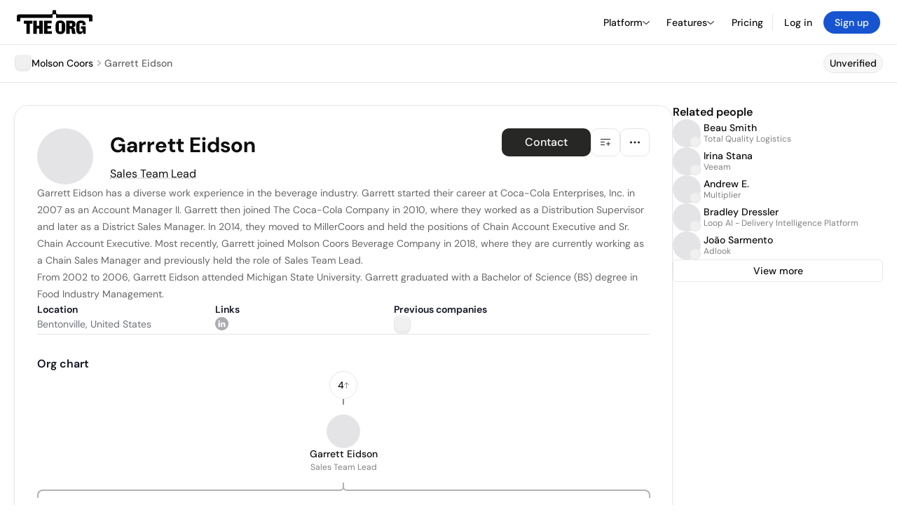

--- FILE ---
content_type: text/html; charset=utf-8
request_url: https://theorg.com/org/molson-coors/org-chart/garrett-eidson
body_size: 24297
content:
<!DOCTYPE html><html class="no-js no-touch" lang="en"><head><link rel="apple-touch-icon" href="/_next/static/media/apple-touch-icon.64259cfd.png"/><link rel="dns-prefetch" href="https://cdn.theorg.com"/><link rel="preconnect" href="https://cdn.theorg.com"/><title>Garrett Eidson - Sales Team Lead at Molson Coors | The Org</title><meta name="viewport" content="width=device-width, initial-scale=1, maximum-scale=1.0, user-scalable=no"/><meta charSet="utf-8"/><meta name="mobile-web-app-capable" content="yes"/><meta name="apple-mobile-web-app-capable" content="yes"/><meta name="apple-mobile-web-app-status-bar-style" content="default"/><link rel="apple-touch-icon" href="/_next/static/media/apple-touch-icon.64259cfd.png"/><meta name="robots" content="all"/><meta name="description" content="Garrett Eidson has a diverse work experience in the beverage industry."/><meta name="thumbnail" content="https://cdn.theorg.com/9d6d5d56-fe1e-46c0-9252-b071b9a8ab33_medium.jpg"/><meta itemProp="name" content="Garrett Eidson - Sales Team Lead at Molson Coors | The Org"/><meta itemProp="description" content="Garrett Eidson has a diverse work experience in the beverage industry."/><meta itemProp="image" content="https://cdn.theorg.com/og/position?name=Garrett+Eidson&amp;image=https%3A%2F%2Fcdn.theorg.com%2F9d6d5d56-fe1e-46c0-9252-b071b9a8ab33_thumb.jpg&amp;position=Sales+Team+Lead&amp;company=Molson+Coors&amp;logo=https%3A%2F%2Fcdn.theorg.com%2F0f0127ad-eb1a-4029-b47f-de72b0815335_thumb.jpg&amp;description=Garrett+Eidson+has+a+diverse+work+experience+in+the+beverage+industry."/><meta name="twitter:card" content="summary_large_image"/><meta name="twitter:site" content="@theorghq"/><meta name="twitter:title" content="Garrett Eidson - Sales Team Lead at Molson Coors | The Org"/><meta name="twitter:description" content="Garrett Eidson has a diverse work experience in the beverage industry."/><meta name="twitter:creator" content="@theorghq"/><meta name="twitter:image" content="https://cdn.theorg.com/og/position?name=Garrett+Eidson&amp;image=https%3A%2F%2Fcdn.theorg.com%2F9d6d5d56-fe1e-46c0-9252-b071b9a8ab33_thumb.jpg&amp;position=Sales+Team+Lead&amp;company=Molson+Coors&amp;logo=https%3A%2F%2Fcdn.theorg.com%2F0f0127ad-eb1a-4029-b47f-de72b0815335_thumb.jpg&amp;description=Garrett+Eidson+has+a+diverse+work+experience+in+the+beverage+industry."/><meta property="twitter:url" content="https://theorg.com/org/molson-coors/org-chart/garrett-eidson"/><meta property="og:title" content="Garrett Eidson - Sales Team Lead at Molson Coors | The Org"/><meta property="og:type" content="website"/><meta property="og:url" content="https://theorg.com/org/molson-coors/org-chart/garrett-eidson"/><link rel="canonical" href="https://theorg.com/org/molson-coors/org-chart/garrett-eidson"/><meta property="og:image" content="https://cdn.theorg.com/og/position?name=Garrett+Eidson&amp;image=https%3A%2F%2Fcdn.theorg.com%2F9d6d5d56-fe1e-46c0-9252-b071b9a8ab33_thumb.jpg&amp;position=Sales+Team+Lead&amp;company=Molson+Coors&amp;logo=https%3A%2F%2Fcdn.theorg.com%2F0f0127ad-eb1a-4029-b47f-de72b0815335_thumb.jpg&amp;description=Garrett+Eidson+has+a+diverse+work+experience+in+the+beverage+industry."/><meta property="og:image:width" content="2048"/><meta property="og:image:height" content="1200"/><meta property="og:description" content="Garrett Eidson has a diverse work experience in the beverage industry."/><meta property="og:site_name" content="THE ORG"/><meta property="fb:app_id" content="330925187371615"/><script id="org-amp-script" type="application/ld+json">{"@context":"https://schema.org","@type":"ProfilePage","breadcrumbs":{"@context":"https://schema.org","@type":"BreadcrumbList","itemListElement":[{"@type":"ListItem","position":1,"name":"Molson Coors","item":"https://theorg.com/org/molson-coors"},{"@type":"ListItem","position":2,"name":"Garrett Eidson"}]},"mainEntity":{"@context":"https://schema.org","@type":"Person","image":"https://cdn.theorg.com/9d6d5d56-fe1e-46c0-9252-b071b9a8ab33_medium.jpg","name":"Garrett Eidson","jobTitle":"Sales Team Lead","description":"Garrett Eidson has a diverse work experience in the beverage industry. Garrett started their career at Coca-Cola Enterprises, Inc. in 2007 as an Account Manager II. Garrett then joined The Coca-Cola Company in 2010, where they worked as a Distribution Supervisor and later as a District Sales Manager. In 2014, they moved to MillerCoors and held the positions of Chain Account Executive and Sr. Chain Account Executive. Most recently, Garrett joined Molson Coors Beverage Company in 2018, where they are currently working as a Chain Sales Manager and previously held the role of Sales Team Lead.\n\nFrom 2002 to 2006, Garrett Eidson attended Michigan State University. Garrett graduated with a Bachelor of Science (BS) degree in Food Industry Management.","sameAs":["https://www.linkedin.com/in/garrett-eidson-a56ba9b"],"worksFor":{"@context":"https://schema.org","@type":"Organization","name":"Molson Coors","legalName":"Molson Coors","logo":{"@type":"ImageObject","url":"https://cdn.theorg.com/0f0127ad-eb1a-4029-b47f-de72b0815335_medium.jpg"}}}}</script><link rel="dns-prefetch" href="https://cdn.theorg.com"/><link rel="preconnect" href="https://cdn.theorg.com"/><link rel="preload" href="https://cdn.theorg.com/9d6d5d56-fe1e-46c0-9252-b071b9a8ab33_thumb.jpg" as="image"/><meta name="next-head-count" content="37"/><style>
        /* Branding on the banner */
          a#CybotCookiebotDialogPoweredbyCybot,
          div#CybotCookiebotDialogPoweredByText,
          div#CybotCookiebotDialogHeader {
            display: none;
          }

          /* Branding on the Privacy trigger */
          #CookiebotWidget .CookiebotWidget-body .CookiebotWidget-main-logo {
              display: none;
          }
      </style><link rel="preconnect" href="https://consentcdn.cookiebot.com/"/><script async="" id="Cookiebot" src="https://consent.cookiebot.com/uc.js" data-cbid="46b327ce-c3bf-4c3a-94d7-32411fa4e7b8" type="text/javascript"></script><script id="aws-rum-script">
          (function(n,i,v,r,s,c,x,z){x=window.AwsRumClient={q:[],n:n,i:i,v:v,r:r,c:c};window[n]=function(c,p){x.q.push({c:c,p:p});};z=document.createElement('script');z.async=true;z.src=s;document.head.insertBefore(z,document.head.getElementsByTagName('script')[0]);})(
            'cwr',
            '25b33a8b-c0eb-46e6-8b46-ed0a214c9fff',
            '1.0.0-c195bbe',
            'us-west-1',
            'https://client.rum.us-east-1.amazonaws.com/1.19.0/cwr.js',
            {
              sessionSampleRate: 0.01,
              identityPoolId: "us-west-1:d68daa46-0bea-45a4-a95c-d0c514dc8de5",
              endpoint: "https://dataplane.rum.us-west-1.amazonaws.com",
              telemetries: ["errors","http"],
              allowCookies: true,
              enableXRay: false
            }
          );
        </script><link rel="preload" href="/_next/static/css/d37476114cf7a1d8.css?dpl=4c4bb31bcec3a18336f96500e1e7a4b203697e7fb5da09fe0b26c45b7f290f4c363936616361616330373262646130303038633632643462" as="style"/><link rel="stylesheet" href="/_next/static/css/d37476114cf7a1d8.css?dpl=4c4bb31bcec3a18336f96500e1e7a4b203697e7fb5da09fe0b26c45b7f290f4c363936616361616330373262646130303038633632643462" data-n-g=""/><link rel="preload" href="/_next/static/css/a75a47edc11b9300.css?dpl=4c4bb31bcec3a18336f96500e1e7a4b203697e7fb5da09fe0b26c45b7f290f4c363936616361616330373262646130303038633632643462" as="style"/><link rel="stylesheet" href="/_next/static/css/a75a47edc11b9300.css?dpl=4c4bb31bcec3a18336f96500e1e7a4b203697e7fb5da09fe0b26c45b7f290f4c363936616361616330373262646130303038633632643462" data-n-p=""/><link rel="preload" href="/_next/static/css/2b67e36b5351a15a.css?dpl=4c4bb31bcec3a18336f96500e1e7a4b203697e7fb5da09fe0b26c45b7f290f4c363936616361616330373262646130303038633632643462" as="style"/><link rel="stylesheet" href="/_next/static/css/2b67e36b5351a15a.css?dpl=4c4bb31bcec3a18336f96500e1e7a4b203697e7fb5da09fe0b26c45b7f290f4c363936616361616330373262646130303038633632643462" data-n-p=""/><link rel="preload" href="/_next/static/css/e867d8cbb91d2d2c.css?dpl=4c4bb31bcec3a18336f96500e1e7a4b203697e7fb5da09fe0b26c45b7f290f4c363936616361616330373262646130303038633632643462" as="style"/><link rel="stylesheet" href="/_next/static/css/e867d8cbb91d2d2c.css?dpl=4c4bb31bcec3a18336f96500e1e7a4b203697e7fb5da09fe0b26c45b7f290f4c363936616361616330373262646130303038633632643462"/><link rel="preload" href="/_next/static/css/f6cd5d3474c8b566.css?dpl=4c4bb31bcec3a18336f96500e1e7a4b203697e7fb5da09fe0b26c45b7f290f4c363936616361616330373262646130303038633632643462" as="style"/><link rel="stylesheet" href="/_next/static/css/f6cd5d3474c8b566.css?dpl=4c4bb31bcec3a18336f96500e1e7a4b203697e7fb5da09fe0b26c45b7f290f4c363936616361616330373262646130303038633632643462"/><link rel="preload" href="/_next/static/css/3d9e1ff967e6bdd9.css?dpl=4c4bb31bcec3a18336f96500e1e7a4b203697e7fb5da09fe0b26c45b7f290f4c363936616361616330373262646130303038633632643462" as="style"/><link rel="stylesheet" href="/_next/static/css/3d9e1ff967e6bdd9.css?dpl=4c4bb31bcec3a18336f96500e1e7a4b203697e7fb5da09fe0b26c45b7f290f4c363936616361616330373262646130303038633632643462"/><link rel="preload" href="/_next/static/css/1fa581172ebfb2ee.css?dpl=4c4bb31bcec3a18336f96500e1e7a4b203697e7fb5da09fe0b26c45b7f290f4c363936616361616330373262646130303038633632643462" as="style"/><link rel="stylesheet" href="/_next/static/css/1fa581172ebfb2ee.css?dpl=4c4bb31bcec3a18336f96500e1e7a4b203697e7fb5da09fe0b26c45b7f290f4c363936616361616330373262646130303038633632643462"/><link rel="preload" href="/_next/static/css/b48747324785e7ce.css?dpl=4c4bb31bcec3a18336f96500e1e7a4b203697e7fb5da09fe0b26c45b7f290f4c363936616361616330373262646130303038633632643462" as="style"/><link rel="stylesheet" href="/_next/static/css/b48747324785e7ce.css?dpl=4c4bb31bcec3a18336f96500e1e7a4b203697e7fb5da09fe0b26c45b7f290f4c363936616361616330373262646130303038633632643462"/><link rel="preload" href="/_next/static/css/2af55ba3fd19a702.css?dpl=4c4bb31bcec3a18336f96500e1e7a4b203697e7fb5da09fe0b26c45b7f290f4c363936616361616330373262646130303038633632643462" as="style"/><link rel="stylesheet" href="/_next/static/css/2af55ba3fd19a702.css?dpl=4c4bb31bcec3a18336f96500e1e7a4b203697e7fb5da09fe0b26c45b7f290f4c363936616361616330373262646130303038633632643462"/><link rel="preload" href="/_next/static/css/d94723060406447d.css?dpl=4c4bb31bcec3a18336f96500e1e7a4b203697e7fb5da09fe0b26c45b7f290f4c363936616361616330373262646130303038633632643462" as="style"/><link rel="stylesheet" href="/_next/static/css/d94723060406447d.css?dpl=4c4bb31bcec3a18336f96500e1e7a4b203697e7fb5da09fe0b26c45b7f290f4c363936616361616330373262646130303038633632643462"/><link rel="preload" href="/_next/static/css/26cf048982ed5753.css?dpl=4c4bb31bcec3a18336f96500e1e7a4b203697e7fb5da09fe0b26c45b7f290f4c363936616361616330373262646130303038633632643462" as="style"/><link rel="stylesheet" href="/_next/static/css/26cf048982ed5753.css?dpl=4c4bb31bcec3a18336f96500e1e7a4b203697e7fb5da09fe0b26c45b7f290f4c363936616361616330373262646130303038633632643462"/><noscript data-n-css=""></noscript><script defer="" nomodule="" src="/_next/static/chunks/polyfills-42372ed130431b0a.js?dpl=4c4bb31bcec3a18336f96500e1e7a4b203697e7fb5da09fe0b26c45b7f290f4c363936616361616330373262646130303038633632643462"></script><script defer="" src="/_next/static/chunks/6064-9ac4112e9d395673.js?dpl=4c4bb31bcec3a18336f96500e1e7a4b203697e7fb5da09fe0b26c45b7f290f4c363936616361616330373262646130303038633632643462"></script><script defer="" src="/_next/static/chunks/7583.c580e21c48dad48c.js?dpl=4c4bb31bcec3a18336f96500e1e7a4b203697e7fb5da09fe0b26c45b7f290f4c363936616361616330373262646130303038633632643462"></script><script defer="" src="/_next/static/chunks/5403-a2f88b28d3ba5378.js?dpl=4c4bb31bcec3a18336f96500e1e7a4b203697e7fb5da09fe0b26c45b7f290f4c363936616361616330373262646130303038633632643462"></script><script defer="" src="/_next/static/chunks/595-2479b77802ac3f83.js?dpl=4c4bb31bcec3a18336f96500e1e7a4b203697e7fb5da09fe0b26c45b7f290f4c363936616361616330373262646130303038633632643462"></script><script defer="" src="/_next/static/chunks/8036-f6bde0eb3d00d7ae.js?dpl=4c4bb31bcec3a18336f96500e1e7a4b203697e7fb5da09fe0b26c45b7f290f4c363936616361616330373262646130303038633632643462"></script><script defer="" src="/_next/static/chunks/6666-78d6d82f48cd7ffd.js?dpl=4c4bb31bcec3a18336f96500e1e7a4b203697e7fb5da09fe0b26c45b7f290f4c363936616361616330373262646130303038633632643462"></script><script defer="" src="/_next/static/chunks/9054-fca9d50b479d0e80.js?dpl=4c4bb31bcec3a18336f96500e1e7a4b203697e7fb5da09fe0b26c45b7f290f4c363936616361616330373262646130303038633632643462"></script><script defer="" src="/_next/static/chunks/5166-5818a1cbfd936eea.js?dpl=4c4bb31bcec3a18336f96500e1e7a4b203697e7fb5da09fe0b26c45b7f290f4c363936616361616330373262646130303038633632643462"></script><script defer="" src="/_next/static/chunks/6167-4300032b82b40cf3.js?dpl=4c4bb31bcec3a18336f96500e1e7a4b203697e7fb5da09fe0b26c45b7f290f4c363936616361616330373262646130303038633632643462"></script><script defer="" src="/_next/static/chunks/3063.8c46c0b7cac04303.js?dpl=4c4bb31bcec3a18336f96500e1e7a4b203697e7fb5da09fe0b26c45b7f290f4c363936616361616330373262646130303038633632643462"></script><script defer="" src="/_next/static/chunks/5594.fb6aa81946b3f801.js?dpl=4c4bb31bcec3a18336f96500e1e7a4b203697e7fb5da09fe0b26c45b7f290f4c363936616361616330373262646130303038633632643462"></script><script defer="" src="/_next/static/chunks/5675-d6125e4f7c7f0001.js?dpl=4c4bb31bcec3a18336f96500e1e7a4b203697e7fb5da09fe0b26c45b7f290f4c363936616361616330373262646130303038633632643462"></script><script defer="" src="/_next/static/chunks/8124-c5910b2597d6e037.js?dpl=4c4bb31bcec3a18336f96500e1e7a4b203697e7fb5da09fe0b26c45b7f290f4c363936616361616330373262646130303038633632643462"></script><script defer="" src="/_next/static/chunks/8394-e0c58b636c057564.js?dpl=4c4bb31bcec3a18336f96500e1e7a4b203697e7fb5da09fe0b26c45b7f290f4c363936616361616330373262646130303038633632643462"></script><script defer="" src="/_next/static/chunks/956-11b005fb92821045.js?dpl=4c4bb31bcec3a18336f96500e1e7a4b203697e7fb5da09fe0b26c45b7f290f4c363936616361616330373262646130303038633632643462"></script><script defer="" src="/_next/static/chunks/2930-6e1b868cabeaf073.js?dpl=4c4bb31bcec3a18336f96500e1e7a4b203697e7fb5da09fe0b26c45b7f290f4c363936616361616330373262646130303038633632643462"></script><script defer="" src="/_next/static/chunks/4298-c66791bcc95dd0f4.js?dpl=4c4bb31bcec3a18336f96500e1e7a4b203697e7fb5da09fe0b26c45b7f290f4c363936616361616330373262646130303038633632643462"></script><script defer="" src="/_next/static/chunks/3921-7aa589a10fa50934.js?dpl=4c4bb31bcec3a18336f96500e1e7a4b203697e7fb5da09fe0b26c45b7f290f4c363936616361616330373262646130303038633632643462"></script><script defer="" src="/_next/static/chunks/115-c847a14428f0be6f.js?dpl=4c4bb31bcec3a18336f96500e1e7a4b203697e7fb5da09fe0b26c45b7f290f4c363936616361616330373262646130303038633632643462"></script><script defer="" src="/_next/static/chunks/7188-9e014de5fdf72156.js?dpl=4c4bb31bcec3a18336f96500e1e7a4b203697e7fb5da09fe0b26c45b7f290f4c363936616361616330373262646130303038633632643462"></script><script defer="" src="/_next/static/chunks/2291-133af90a3a542e0b.js?dpl=4c4bb31bcec3a18336f96500e1e7a4b203697e7fb5da09fe0b26c45b7f290f4c363936616361616330373262646130303038633632643462"></script><script defer="" src="/_next/static/chunks/1316-4ab3e348a21f4a53.js?dpl=4c4bb31bcec3a18336f96500e1e7a4b203697e7fb5da09fe0b26c45b7f290f4c363936616361616330373262646130303038633632643462"></script><script defer="" src="/_next/static/chunks/3945-e251021864123278.js?dpl=4c4bb31bcec3a18336f96500e1e7a4b203697e7fb5da09fe0b26c45b7f290f4c363936616361616330373262646130303038633632643462"></script><script defer="" src="/_next/static/chunks/185-7afa12c1d54e6e87.js?dpl=4c4bb31bcec3a18336f96500e1e7a4b203697e7fb5da09fe0b26c45b7f290f4c363936616361616330373262646130303038633632643462"></script><script defer="" src="/_next/static/chunks/6815-09ca73f3722a36ef.js?dpl=4c4bb31bcec3a18336f96500e1e7a4b203697e7fb5da09fe0b26c45b7f290f4c363936616361616330373262646130303038633632643462"></script><script defer="" src="/_next/static/chunks/4736-383a5f1b8be5aa9c.js?dpl=4c4bb31bcec3a18336f96500e1e7a4b203697e7fb5da09fe0b26c45b7f290f4c363936616361616330373262646130303038633632643462"></script><script defer="" src="/_next/static/chunks/1737-33516bda10523823.js?dpl=4c4bb31bcec3a18336f96500e1e7a4b203697e7fb5da09fe0b26c45b7f290f4c363936616361616330373262646130303038633632643462"></script><script defer="" src="/_next/static/chunks/2053-6665fb6027bb2753.js?dpl=4c4bb31bcec3a18336f96500e1e7a4b203697e7fb5da09fe0b26c45b7f290f4c363936616361616330373262646130303038633632643462"></script><script defer="" src="/_next/static/chunks/3745-52351a1555d64a1c.js?dpl=4c4bb31bcec3a18336f96500e1e7a4b203697e7fb5da09fe0b26c45b7f290f4c363936616361616330373262646130303038633632643462"></script><script defer="" src="/_next/static/chunks/2593-f6e7d5baf248076a.js?dpl=4c4bb31bcec3a18336f96500e1e7a4b203697e7fb5da09fe0b26c45b7f290f4c363936616361616330373262646130303038633632643462"></script><script defer="" src="/_next/static/chunks/6698-206c844fde7b93a1.js?dpl=4c4bb31bcec3a18336f96500e1e7a4b203697e7fb5da09fe0b26c45b7f290f4c363936616361616330373262646130303038633632643462"></script><script src="/_next/static/chunks/webpack-ba25d9eaf3030ed6.js?dpl=4c4bb31bcec3a18336f96500e1e7a4b203697e7fb5da09fe0b26c45b7f290f4c363936616361616330373262646130303038633632643462" defer=""></script><script src="/_next/static/chunks/framework-94bd750d1b93951a.js?dpl=4c4bb31bcec3a18336f96500e1e7a4b203697e7fb5da09fe0b26c45b7f290f4c363936616361616330373262646130303038633632643462" defer=""></script><script src="/_next/static/chunks/main-a1110cc7b3b38707.js?dpl=4c4bb31bcec3a18336f96500e1e7a4b203697e7fb5da09fe0b26c45b7f290f4c363936616361616330373262646130303038633632643462" defer=""></script><script src="/_next/static/chunks/pages/_app-650e09610497cce4.js?dpl=4c4bb31bcec3a18336f96500e1e7a4b203697e7fb5da09fe0b26c45b7f290f4c363936616361616330373262646130303038633632643462" defer=""></script><script src="/_next/static/chunks/1664-097cf1773184f113.js?dpl=4c4bb31bcec3a18336f96500e1e7a4b203697e7fb5da09fe0b26c45b7f290f4c363936616361616330373262646130303038633632643462" defer=""></script><script src="/_next/static/chunks/2765-e66ae06e9c023488.js?dpl=4c4bb31bcec3a18336f96500e1e7a4b203697e7fb5da09fe0b26c45b7f290f4c363936616361616330373262646130303038633632643462" defer=""></script><script src="/_next/static/chunks/7767-9941bfd1874e6822.js?dpl=4c4bb31bcec3a18336f96500e1e7a4b203697e7fb5da09fe0b26c45b7f290f4c363936616361616330373262646130303038633632643462" defer=""></script><script src="/_next/static/chunks/9368-0236eaab4cd842e1.js?dpl=4c4bb31bcec3a18336f96500e1e7a4b203697e7fb5da09fe0b26c45b7f290f4c363936616361616330373262646130303038633632643462" defer=""></script><script src="/_next/static/chunks/8155-71b9c4c32fec240f.js?dpl=4c4bb31bcec3a18336f96500e1e7a4b203697e7fb5da09fe0b26c45b7f290f4c363936616361616330373262646130303038633632643462" defer=""></script><script src="/_next/static/chunks/4906-115b9b6e02073cc5.js?dpl=4c4bb31bcec3a18336f96500e1e7a4b203697e7fb5da09fe0b26c45b7f290f4c363936616361616330373262646130303038633632643462" defer=""></script><script src="/_next/static/chunks/3537-fd6e726f4d672916.js?dpl=4c4bb31bcec3a18336f96500e1e7a4b203697e7fb5da09fe0b26c45b7f290f4c363936616361616330373262646130303038633632643462" defer=""></script><script src="/_next/static/chunks/7887-7069638910a709de.js?dpl=4c4bb31bcec3a18336f96500e1e7a4b203697e7fb5da09fe0b26c45b7f290f4c363936616361616330373262646130303038633632643462" defer=""></script><script src="/_next/static/chunks/4712-bb26b6e186408809.js?dpl=4c4bb31bcec3a18336f96500e1e7a4b203697e7fb5da09fe0b26c45b7f290f4c363936616361616330373262646130303038633632643462" defer=""></script><script src="/_next/static/chunks/5041-e221f794f9a8121d.js?dpl=4c4bb31bcec3a18336f96500e1e7a4b203697e7fb5da09fe0b26c45b7f290f4c363936616361616330373262646130303038633632643462" defer=""></script><script src="/_next/static/chunks/1867-06e15a3f8945d808.js?dpl=4c4bb31bcec3a18336f96500e1e7a4b203697e7fb5da09fe0b26c45b7f290f4c363936616361616330373262646130303038633632643462" defer=""></script><script src="/_next/static/chunks/3670-d3c2cf7c4d7c11cf.js?dpl=4c4bb31bcec3a18336f96500e1e7a4b203697e7fb5da09fe0b26c45b7f290f4c363936616361616330373262646130303038633632643462" defer=""></script><script src="/_next/static/chunks/6888-ba519d47a52a11eb.js?dpl=4c4bb31bcec3a18336f96500e1e7a4b203697e7fb5da09fe0b26c45b7f290f4c363936616361616330373262646130303038633632643462" defer=""></script><script src="/_next/static/chunks/1033-c75e4c5fc583579a.js?dpl=4c4bb31bcec3a18336f96500e1e7a4b203697e7fb5da09fe0b26c45b7f290f4c363936616361616330373262646130303038633632643462" defer=""></script><script src="/_next/static/chunks/9629-d4974792c2c80034.js?dpl=4c4bb31bcec3a18336f96500e1e7a4b203697e7fb5da09fe0b26c45b7f290f4c363936616361616330373262646130303038633632643462" defer=""></script><script src="/_next/static/chunks/3330-6b2f408e8911b4c8.js?dpl=4c4bb31bcec3a18336f96500e1e7a4b203697e7fb5da09fe0b26c45b7f290f4c363936616361616330373262646130303038633632643462" defer=""></script><script src="/_next/static/chunks/1459-b49b4b832a8eaa5a.js?dpl=4c4bb31bcec3a18336f96500e1e7a4b203697e7fb5da09fe0b26c45b7f290f4c363936616361616330373262646130303038633632643462" defer=""></script><script src="/_next/static/chunks/3587-628648317d7b1717.js?dpl=4c4bb31bcec3a18336f96500e1e7a4b203697e7fb5da09fe0b26c45b7f290f4c363936616361616330373262646130303038633632643462" defer=""></script><script src="/_next/static/chunks/4968-a04761ef989b9b96.js?dpl=4c4bb31bcec3a18336f96500e1e7a4b203697e7fb5da09fe0b26c45b7f290f4c363936616361616330373262646130303038633632643462" defer=""></script><script src="/_next/static/chunks/5936-8752fcb78cdc81e5.js?dpl=4c4bb31bcec3a18336f96500e1e7a4b203697e7fb5da09fe0b26c45b7f290f4c363936616361616330373262646130303038633632643462" defer=""></script><script src="/_next/static/chunks/1145-8fb2e30a7313d7f0.js?dpl=4c4bb31bcec3a18336f96500e1e7a4b203697e7fb5da09fe0b26c45b7f290f4c363936616361616330373262646130303038633632643462" defer=""></script><script src="/_next/static/chunks/2910-9417df9fe5d394ff.js?dpl=4c4bb31bcec3a18336f96500e1e7a4b203697e7fb5da09fe0b26c45b7f290f4c363936616361616330373262646130303038633632643462" defer=""></script><script src="/_next/static/chunks/8556-4d58954c5d3fa7cf.js?dpl=4c4bb31bcec3a18336f96500e1e7a4b203697e7fb5da09fe0b26c45b7f290f4c363936616361616330373262646130303038633632643462" defer=""></script><script src="/_next/static/chunks/9636-9bcd40ae23466b82.js?dpl=4c4bb31bcec3a18336f96500e1e7a4b203697e7fb5da09fe0b26c45b7f290f4c363936616361616330373262646130303038633632643462" defer=""></script><script src="/_next/static/chunks/5224-0d9147281644bfee.js?dpl=4c4bb31bcec3a18336f96500e1e7a4b203697e7fb5da09fe0b26c45b7f290f4c363936616361616330373262646130303038633632643462" defer=""></script><script src="/_next/static/chunks/pages/org/%5BcompanySlug%5D/org-chart/%5BpositionSlug%5D-3b1e4a88dbb09a82.js?dpl=4c4bb31bcec3a18336f96500e1e7a4b203697e7fb5da09fe0b26c45b7f290f4c363936616361616330373262646130303038633632643462" defer=""></script><script src="/_next/static/2UJKruUx_n2eUY5llg72Y/_buildManifest.js?dpl=4c4bb31bcec3a18336f96500e1e7a4b203697e7fb5da09fe0b26c45b7f290f4c363936616361616330373262646130303038633632643462" defer=""></script><script src="/_next/static/2UJKruUx_n2eUY5llg72Y/_ssgManifest.js?dpl=4c4bb31bcec3a18336f96500e1e7a4b203697e7fb5da09fe0b26c45b7f290f4c363936616361616330373262646130303038633632643462" defer=""></script><style data-styled="" data-styled-version="5.3.6">@font-face{font-family:'DMSans';src:url('https://cdn.theorg.com/fonts/DMSans-Variable.woff2') format('woff2');font-weight:100 1000;font-style:normal;font-display:swap;}/*!sc*/
@font-face{font-family:'Inter';src:url('https://cdn.theorg.com/fonts/Inter/Regular/Inter-Regular.woff2') format('woff2'),url('https://cdn.theorg.com/fonts/Inter/Regular/Inter-Regular.woff') format('woff');font-weight:400;font-style:normal;font-display:swap;}/*!sc*/
@font-face{font-family:'Inter';src:url('https://cdn.theorg.com/fonts/Inter/Italic/Inter-Italic.woff2') format('woff2'),url('https://cdn.theorg.com/fonts/Inter/Italic/Inter-Italic.woff') format('woff');font-weight:400;font-style:italic;font-display:swap;}/*!sc*/
@font-face{font-family:'Inter';src:url('https://cdn.theorg.com/fonts/Inter/Medium/Inter-Medium.woff2') format('woff2'),url('https://cdn.theorg.com/fonts/Inter/Medium/Inter-Medium.woff') format('woff');font-weight:500;font-style:normal;font-display:swap;}/*!sc*/
@font-face{font-family:'Inter';src:url("https://cdn.theorg.com/fonts/Inter/SemiBold/Inter-SemiBold.woff2") format("woff2"),url("https://cdn.theorg.com/fonts/Inter/SemiBold/Inter-SemiBold.woff") format("woff");font-weight:600;font-style:normal;font-display:swap;}/*!sc*/
@font-face{font-family:'Inter';src:url('https://cdn.theorg.com/fonts/Inter/Bold/Inter-Bold.woff2') format('woff2'),url('https://cdn.theorg.com/fonts/Inter/Bold/Inter-Bold.woff') format('woff');font-weight:700;font-style:normal;font-display:swap;}/*!sc*/
@font-face{font-family:'Inter';src:url('https://cdn.theorg.com/fonts/Inter/Black/Inter-Black.woff2') format('woff2'),url('https://cdn.theorg.com/fonts/Inter/Black/Inter-Black.woff') format('woff');font-weight:900;font-style:normal;font-display:swap;}/*!sc*/
@font-face{font-family:'PP Right Grotesk';font-style:normal;font-weight:900;font-display:swap;src:url('https://cdn.theorg.com/fonts/PPRightGrotesk/Black/PPRightGrotesk-CompactBlack.woff2') format('woff2'),url('https://cdn.theorg.com/fonts/PPRightGrotesk/Black/PPRightGrotesk-CompactBlack.woff') format('woff');}/*!sc*/
@font-face{font-family:'PP Right Grotesk';font-style:italic;font-weight:900;font-display:swap;src:url('https://cdn.theorg.com/fonts/PPRightGrotesk/Italic/PPRightGrotesk-SpatialBlackItalic.woff2') format('woff2'),url('https://cdn.theorg.com/fonts/PPRightGrotesk/Italic/PPRightGrotesk-SpatialBlackItalic.woff') format('woff');}/*!sc*/
@font-face{font-family:'Inter';font-style:normal;font-weight:400;font-display:swap;src:url("https://cdn.theorg.com/fonts/Inter/Regular/Inter-Regular.woff2") format("woff2"),url("https://cdn.theorg.com/fonts/Inter/Regular/Inter-Regular.woff") format("woff");}/*!sc*/
@font-face{font-family:'Inter';font-style:italic;font-weight:400;font-display:swap;src:url("https://cdn.theorg.com/fonts/Inter/Italic/Inter-Italic.woff2") format("woff2"),url("https://cdn.theorg.com/fonts/Inter/Italic/Inter-Italic.woff") format("woff");}/*!sc*/
@font-face{font-family:'Inter';font-style:normal;font-weight:500;font-display:swap;src:url("https://cdn.theorg.com/fonts/Inter/Medium/Inter-Medium.woff2") format("woff2"),url("https://cdn.theorg.com/fonts/Inter/Medium/Inter-Medium.woff") format("woff");}/*!sc*/
@font-face{font-family:'Inter';font-style:normal;font-weight:600;font-display:swap;src:url("https://cdn.theorg.com/fonts/Inter/SemiBold/Inter-SemiBold.woff2") format("woff2"),url("https://cdn.theorg.com/fonts/Inter/SemiBold/Inter-SemiBold.woff") format("woff");}/*!sc*/
@font-face{font-family:'Inter';font-style:normal;font-weight:700;font-display:swap;src:url("https://cdn.theorg.com/fonts/Inter/Bold/Inter-Bold.woff2") format("woff2"),url("https://cdn.theorg.com/fonts/Inter/Bold/Inter-Bold.woff") format("woff");}/*!sc*/
@font-face{font-family:'Inter';font-style:normal;font-weight:900;font-display:swap;src:url("https://cdn.theorg.com/fonts/Inter/Black/Inter-Black.woff2") format("woff2"),url("https://cdn.theorg.com/fonts/Inter/Black/Inter-Black.woff") format("woff");}/*!sc*/
@font-face{font-family:'PP Editorial New';font-style:normal;font-weight:400;font-display:swap;src:url('https://cdn.theorg.com/fonts/PPEditorialNew/PPEditorialNew-Regular.woff2') format('woff2'),url('https://cdn.theorg.com/fonts/PPEditorialNew/PPEditorialNew-Regular.woff') format('woff');}/*!sc*/
@font-face{font-family:'Instrument Serif';font-style:normal;font-weight:400;font-display:swap;src:url('https://cdn.theorg.com/fonts/InstrumentSerif/InstrumentSerif-Regular.woff2') format('woff2'),url('https://cdn.theorg.com/fonts/InstrumentSerif/InstrumentSerif-Regular.woff') format('woff');}/*!sc*/
@font-face{font-family:'Instrument Sans';font-style:normal;font-weight:400;font-display:swap;src:url('https://cdn.theorg.com/fonts/InstrumentSans/InstrumentSans-Regular.woff2') format('woff2'),url('https://cdn.theorg.com/fonts/InstrumentSans/InstrumentSans-Regular.woff') format('woff');}/*!sc*/
@font-face{font-family:'Inter Display';font-style:normal;font-weight:400;font-display:swap;src:url('https://cdn.theorg.com/fonts/Inter/InterDisplay-Regular.woff2') format('woff2');}/*!sc*/
@font-face{font-family:'Inter Display';font-style:normal;font-weight:500;font-display:swap;src:url('https://cdn.theorg.com/fonts/Inter/InterDisplay-Medium.woff2') format('woff2');}/*!sc*/
@font-face{font-family:'Inter Display';font-style:normal;font-weight:600;font-display:swap;src:url('https://cdn.theorg.com/fonts/Inter/InterDisplay-SemiBold.woff2') format('woff2');}/*!sc*/
@font-face{font-family:'Inter Display';font-style:normal;font-weight:700;font-display:swap;src:url('https://cdn.theorg.com/fonts/Inter/InterDisplay-Bold.woff2') format('woff2');}/*!sc*/
html{color:hsl(0,0%,5%);font-size:16px;font-family:'DMSans',sans-serif;box-sizing:border-box;-webkit-font-smoothing:antialiased;text-rendering:optimizeLegibility;-moz-osx-font-smoothing:grayscale;line-height:1.15;-webkit-text-size-adjust:100%;}/*!sc*/
body{margin:0;background-color:hsl(0,0%,100%);-webkit-tap-highlight-color:transparent;overflow-x:hidden;}/*!sc*/
*,*::before,*::after{-webkit-box-sizing:inherit;box-sizing:inherit;}/*!sc*/
img{image-rendering:-webkit-optimize-contrast;}/*!sc*/
@media (-webkit-min-device-pixel-ratio:2),(min-resolution:192dpi){img{image-rendering:auto;}}/*!sc*/
button,a{-webkit-appearance:none;-moz-appearance:none;-webkit-appearance:none;-moz-appearance:none;appearance:none;margin:0;padding:0;border-width:0;background:none;-webkit-text-decoration:none;text-decoration:none;font-size:inherit;outline:none;}/*!sc*/
button:hover,a:hover{cursor:pointer;}/*!sc*/
a{color:#0F4BE5;}/*!sc*/
button{font-family:'DMSans',sans-serif;overflow:visible;}/*!sc*/
button::-moz-focus-inner{border:0;padding:0;}/*!sc*/
input:-webkit-autofill,input:-webkit-autofill:hover,input:-webkit-autofill:focus,input:-webkit-autofill:active{-webkit-transition:color 9999s ease-out,background-color 9999s ease-out;transition:color 9999s ease-out,background-color 9999s ease-out;-webkit-transition-delay:9999s;transition-delay:9999s;}/*!sc*/
input::-webkit-input-placeholder{line-height:normal !important;}/*!sc*/
input{font-family:'DMSans',sans-serif;}/*!sc*/
input[type="search"]::-webkit-search-decoration,input[type="search"]::-webkit-search-cancel-button,input[type="search"]::-webkit-search-results-button,input[type="search"]::-webkit-search-results-decoration{-webkit-appearance:none;}/*!sc*/
hr{display:block;height:1px;border:0;border-top:1px solid #eaeaeb;margin:1em 0;padding:0;box-sizing:content-box;overflow:visible;}/*!sc*/
audio,canvas,iframe,img,svg,video{vertical-align:middle;}/*!sc*/
fieldset{border:0;margin:0;padding:0;}/*!sc*/
textarea{resize:vertical;font-family:inherit;}/*!sc*/
select{background:inherit;}/*!sc*/
.ios-fix{position:fixed;left:0;right:0;}/*!sc*/
#_hj_feedback_container{z-index:600;position:relative;}/*!sc*/
.browserupgrade{margin:0.2em 0;background:#ccc;color:#0a0a0b;padding:0.2em 0;}/*!sc*/
.ReactCrop{background-color:transparent;border:1px solid white;}/*!sc*/
.ReactCrop__image{max-height:50vh;}/*!sc*/
@-webkit-keyframes react-loading-skeleton{100%{-webkit-transform:translateX(100%);-ms-transform:translateX(100%);transform:translateX(100%);}}/*!sc*/
@keyframes react-loading-skeleton{100%{-webkit-transform:translateX(100%);-ms-transform:translateX(100%);transform:translateX(100%);}}/*!sc*/
.react-loading-skeleton{--base-color:#ebebeb;--highlight-color:#f8f8f8;--animation-duration:1.5s;--animation-direction:normal;--pseudo-element-display:block;background-color:var(--base-color);width:100%;border-radius:0.25rem;display:-webkit-inline-box;display:-webkit-inline-flex;display:-ms-inline-flexbox;display:inline-flex;line-height:1;position:relative;-webkit-user-select:none;-moz-user-select:none;-ms-user-select:none;user-select:none;overflow:hidden;}/*!sc*/
.react-loading-skeleton::after{content:' ';display:var(--pseudo-element-display);position:absolute;top:0;left:0;right:0;height:100%;background-repeat:no-repeat;background-image:linear-gradient( 90deg,var(--base-color),var(--highlight-color),var(--base-color) );-webkit-transform:translateX(-100%);-ms-transform:translateX(-100%);transform:translateX(-100%);-webkit-animation-name:react-loading-skeleton;animation-name:react-loading-skeleton;-webkit-animation-direction:var(--animation-direction);animation-direction:var(--animation-direction);-webkit-animation-duration:var(--animation-duration);animation-duration:var(--animation-duration);-webkit-animation-timing-function:ease-in-out;animation-timing-function:ease-in-out;-webkit-animation-iteration-count:infinite;animation-iteration-count:infinite;}/*!sc*/
@media (prefers-reduced-motion){.react-loading-skeleton{--pseudo-element-display:none;}}/*!sc*/
.grecaptcha-badge{visibility:hidden !important;}/*!sc*/
data-styled.g1[id="sc-global-bMQxOs1"]{content:"sc-global-bMQxOs1,"}/*!sc*/
.jcPqlu{margin:0;font-size:16px;line-height:1;text-align:start;font-weight:400;color:hsl(0,0%,5%);white-space:pre-wrap;}/*!sc*/
.gDIsPF{margin:0;font-size:14px;line-height:1;text-align:start;font-weight:500;color:hsl(0,0%,5%);white-space:pre-wrap;}/*!sc*/
.ghVvoR{margin:0;font-size:16px;line-height:1;text-align:start;font-weight:700;color:hsl(0,0%,5%);white-space:pre-wrap;}/*!sc*/
.giVznU{margin:0;font-size:14px;line-height:1.75;text-align:start;font-weight:400;color:hsl(0,0%,40%);white-space:normal;}/*!sc*/
.dcwZRE{margin:0;font-size:14px;line-height:1.5;text-align:start;font-weight:600;color:#111321;white-space:pre-wrap;}/*!sc*/
.jshZOX{margin:0;font-size:14px;line-height:1.5;text-align:start;font-weight:600;color:#111321;white-space:nowrap;}/*!sc*/
data-styled.g2[id="sc-50ad6258-0"]{content:"jcPqlu,gDIsPF,ghVvoR,giVznU,dcwZRE,jshZOX,"}/*!sc*/
.iA-DRcw .lazy-load-image-background.opacity{opacity:0;}/*!sc*/
.iA-DRcw .lazy-load-image-background.opacity.lazy-load-image-loaded{opacity:1;-webkit-transition:opacity 0.175s;transition:opacity 0.175s;}/*!sc*/
data-styled.g24[id="sc-6f3e284-0"]{content:"iA-DRcw,"}/*!sc*/
.brtnyL{height:100%;width:100%;}/*!sc*/
data-styled.g25[id="sc-6f3e284-1"]{content:"brtnyL,"}/*!sc*/
.iPsfJV{display:-webkit-box;display:-webkit-flex;display:-ms-flexbox;display:flex;position:relative;overflow:visible !important;-webkit-box-pack:center;-webkit-justify-content:center;-ms-flex-pack:center;justify-content:center;-webkit-align-items:center;-webkit-box-align:center;-ms-flex-align:center;align-items:center;width:calc(3 * 8px);height:calc(3 * 8px);border-radius:8px;background-color:#f0f0f0;-webkit-flex-shrink:0;-ms-flex-negative:0;flex-shrink:0;color:white;}/*!sc*/
.eHZNEo{display:-webkit-box;display:-webkit-flex;display:-ms-flexbox;display:flex;position:relative;overflow:visible !important;-webkit-box-pack:center;-webkit-justify-content:center;-ms-flex-pack:center;justify-content:center;-webkit-align-items:center;-webkit-box-align:center;-ms-flex-align:center;align-items:center;width:calc(2 * 8px);height:calc(2 * 8px);border-radius:5px;background-color:#f0f0f0;-webkit-flex-shrink:0;-ms-flex-negative:0;flex-shrink:0;color:white;}/*!sc*/
data-styled.g26[id="sc-b0dd8cd4-0"]{content:"iPsfJV,eHZNEo,"}/*!sc*/
.gIHpSk{border:1px solid #e4e4e7;border-radius:8px;width:calc(3 * 8px);height:calc(3 * 8px);}/*!sc*/
.cUJCEp{border:1px solid #e4e4e7;border-radius:5px;width:calc(2 * 8px);height:calc(2 * 8px);}/*!sc*/
data-styled.g27[id="sc-b0dd8cd4-1"]{content:"gIHpSk,cUJCEp,"}/*!sc*/
.jgNZOx{position:-webkit-sticky;position:sticky;z-index:30;top:calc(var(--header-height) - 1px);margin-top:-1px;width:100%;-webkit-clip-path:inset(0 0 -10px 0);clip-path:inset(0 0 -10px 0);-webkit-backdrop-filter:saturate(180%) blur(24px);backdrop-filter:saturate(180%) blur(24px);background:rgba(255,255,255,0.95);border-bottom:1px solid hsla(0,0%,0%,0.1);-webkit-backdrop-filter:saturate(180%) blur(20px);-webkit-backdrop-filter:blur(10px);backdrop-filter:blur(10px);background:rgba(255,255,255,0.87);}/*!sc*/
data-styled.g34[id="sc-b7350130-0"]{content:"jgNZOx,"}/*!sc*/
.dJHWdM{min-height:54px;padding:0;display:-webkit-box;display:-webkit-flex;display:-ms-flexbox;display:flex;-webkit-align-items:center;-webkit-box-align:center;-ms-flex-align:center;align-items:center;-webkit-box-pack:justify;-webkit-justify-content:space-between;-ms-flex-pack:justify;justify-content:space-between;margin:auto;box-sizing:content-box;position:relative;}/*!sc*/
.dJHWdM::after{content:'';position:absolute;top:0;bottom:0;right:0;width:20px;background:linear-gradient(to left,rgba(255,255,255,0.95),transparent);pointer-events:none;z-index:1;}/*!sc*/
@media (--bp-desktop){.dJHWdM{padding:2px 24px 3px;}}/*!sc*/
.dJHWdM > *{box-sizing:border-box;}/*!sc*/
data-styled.g35[id="sc-b7350130-1"]{content:"dJHWdM,"}/*!sc*/
.gVhLGO{-webkit-flex:1;-ms-flex:1;flex:1;min-width:0;position:relative;}/*!sc*/
.gVhLGO::after{content:'';position:absolute;top:0;bottom:0;right:0;width:20px;background:linear-gradient(to left,rgba(255,255,255,0.95),transparent);pointer-events:none;z-index:1;}/*!sc*/
data-styled.g36[id="sc-b7350130-2"]{content:"gVhLGO,"}/*!sc*/
.jmslP{font-size:var(--fs-3);list-style:none;display:-webkit-box;display:-webkit-flex;display:-ms-flexbox;display:flex;padding:0 0 0 21px;margin:0;-webkit-align-items:center;-webkit-box-align:center;-ms-flex-align:center;align-items:center;gap:4px;white-space:nowrap;overflow-x:auto;-ms-overflow-style:none;}/*!sc*/
.jmslP::-webkit-scrollbar{display:none;}/*!sc*/
.jmslP > li{display:-webkit-box;display:-webkit-flex;display:-ms-flexbox;display:flex;-webkit-align-items:center;-webkit-box-align:center;-ms-flex-align:center;align-items:center;gap:4px;-webkit-flex-shrink:0;-ms-flex-negative:0;flex-shrink:0;}/*!sc*/
.jmslP > li:hover a,.jmslP > li:hover button{-webkit-text-decoration:underline;text-decoration:underline;color:var(--neutral-100);}/*!sc*/
.jmslP > li:last-child:not(:first-child){-webkit-text-decoration:none;text-decoration:none;color:hsl(0,0%,40%);padding-right:20px;}/*!sc*/
.jmslP > li:last-child:not(:first-child) a,.jmslP > li:last-child:not(:first-child) button{-webkit-text-decoration:none;text-decoration:none;color:hsl(0,0%,40%);}/*!sc*/
.jmslP > li:first-child > svg{display:none;}/*!sc*/
data-styled.g37[id="sc-b7350130-3"]{content:"jmslP,"}/*!sc*/
.XnqQR{font-size:14px;font-weight:500;color:hsl(0,0%,5%);background:none;border:none;padding:0;cursor:pointer;font-family:inherit;}/*!sc*/
.XnqQR:hover{-webkit-text-decoration:underline;text-decoration:underline;color:var(--neutral-100);}/*!sc*/
data-styled.g39[id="sc-b7350130-5"]{content:"XnqQR,"}/*!sc*/
.hsPqZj{display:-webkit-box;display:-webkit-flex;display:-ms-flexbox;display:flex;gap:8px;-webkit-align-items:center;-webkit-box-align:center;-ms-flex-align:center;align-items:center;}/*!sc*/
data-styled.g40[id="sc-b7350130-6"]{content:"hsPqZj,"}/*!sc*/
.fgqNYR{white-space:nowrap !important;}/*!sc*/
data-styled.g41[id="sc-b7350130-7"]{content:"fgqNYR,"}/*!sc*/
.RJWRA{padding-left:20px;padding-right:20px;margin:0 auto;max-width:1288px;box-sizing:content-box;}/*!sc*/
@media (min-width:992px){.RJWRA{padding-left:20px;padding-right:20px;}}/*!sc*/
.RJWRA > *{box-sizing:border-box;}/*!sc*/
data-styled.g48[id="sc-b3d4c3-0"]{content:"RJWRA,"}/*!sc*/
.jHkhlk{display:grid;-webkit-align-items:center;-webkit-box-align:center;-ms-flex-align:center;align-items:center;grid-template-areas:'leftCol topRow' 'leftCol bottomRow';grid-row-gap:4px;grid-column-gap:12px;grid-template-columns:fit-content(100%) 1fr;}/*!sc*/
data-styled.g49[id="sc-fd87ca3d-0"]{content:"jHkhlk,"}/*!sc*/
.ebZEAX{grid-area:leftCol;grid-row-start:1;grid-row-end:3;}/*!sc*/
data-styled.g50[id="sc-fd87ca3d-1"]{content:"ebZEAX,"}/*!sc*/
.igAIRr{grid-area:topRow;}/*!sc*/
data-styled.g51[id="sc-fd87ca3d-2"]{content:"igAIRr,"}/*!sc*/
.jDgtpS{grid-area:bottomRow;}/*!sc*/
data-styled.g52[id="sc-fd87ca3d-3"]{content:"jDgtpS,"}/*!sc*/
.gzlayP{font-family:'DMSans',sans-serif;font-size:14px;color:#21201c;font-weight:500;}/*!sc*/
.cmNXJU{font-family:'DMSans',sans-serif;font-size:14px;color:hsl(0,0%,5%);font-weight:500;}/*!sc*/
.kMagxX{font-family:'DMSans',sans-serif;font-size:16px;color:#fdfdfc;font-weight:500;}/*!sc*/
data-styled.g54[id="sc-884f44d3-0"]{content:"gzlayP,cmNXJU,kMagxX,"}/*!sc*/
.hUPqrb{-webkit-transition:all 0.1s ease-in-out;transition:all 0.1s ease-in-out;white-space:nowrap;cursor:pointer !important;display:-webkit-box;display:-webkit-flex;display:-ms-flexbox;display:flex;-webkit-flex-shrink:0;-ms-flex-negative:0;flex-shrink:0;-webkit-box-pack:center;-webkit-justify-content:center;-ms-flex-pack:center;justify-content:center;-webkit-align-items:center;-webkit-box-align:center;-ms-flex-align:center;align-items:center;color:#21201c;gap:8px;width:auto;height:32px;padding:0 12px;border:1px solid transparent;border-radius:6px;background:transparent;}/*!sc*/
.hUPqrb svg{-webkit-flex-shrink:0;-ms-flex-negative:0;flex-shrink:0;}/*!sc*/
.hUPqrb svg path{fill:hsl(0,0%,15%) !important;}/*!sc*/
.hUPqrb:hover:not(:disabled){background:rgba(0,0,0,0.05);}/*!sc*/
.hUPqrb:focus-visible:not(:disabled){outline:2px solid #003088;border-radius:5px;outline-offset:1px;background:rgba(0,0,0,0.05);}/*!sc*/
.hUPqrb:active:not(:disabled){background:rgba(0,0,0,0.07);}/*!sc*/
.bzeVSd{-webkit-transition:all 0.1s ease-in-out;transition:all 0.1s ease-in-out;white-space:nowrap;cursor:pointer !important;display:-webkit-box;display:-webkit-flex;display:-ms-flexbox;display:flex;-webkit-flex-shrink:0;-ms-flex-negative:0;flex-shrink:0;-webkit-box-pack:center;-webkit-justify-content:center;-ms-flex-pack:center;justify-content:center;-webkit-align-items:center;-webkit-box-align:center;-ms-flex-align:center;align-items:center;color:#21201c;width:32px;height:32px;padding:0 12px;border:1px solid transparent;border-radius:6px;background:transparent;}/*!sc*/
.bzeVSd svg{-webkit-flex-shrink:0;-ms-flex-negative:0;flex-shrink:0;}/*!sc*/
.bzeVSd svg path{fill:hsl(0,0%,15%) !important;}/*!sc*/
.bzeVSd:hover:not(:disabled){background:rgba(0,0,0,0.05);}/*!sc*/
.bzeVSd:focus-visible:not(:disabled){outline:2px solid #003088;border-radius:5px;outline-offset:1px;background:rgba(0,0,0,0.05);}/*!sc*/
.bzeVSd:active:not(:disabled){background:rgba(0,0,0,0.07);}/*!sc*/
.fQEJtt{-webkit-transition:all 0.1s ease-in-out;transition:all 0.1s ease-in-out;white-space:nowrap;cursor:pointer !important;display:-webkit-box;display:-webkit-flex;display:-ms-flexbox;display:flex;-webkit-flex-shrink:0;-ms-flex-negative:0;flex-shrink:0;-webkit-box-pack:center;-webkit-justify-content:center;-ms-flex-pack:center;justify-content:center;-webkit-align-items:center;-webkit-box-align:center;-ms-flex-align:center;align-items:center;color:hsl(0,0%,5%);gap:8px;width:auto;height:28px;padding:0 8px;border:1px solid transparent;border-radius:4px;background:#1f180021;}/*!sc*/
.fQEJtt svg{-webkit-flex-shrink:0;-ms-flex-negative:0;flex-shrink:0;}/*!sc*/
.fQEJtt svg path{fill:#0c0c0083 !important;}/*!sc*/
.fQEJtt:hover:not(:disabled){background:#19140035;}/*!sc*/
.fQEJtt:focus-visible:not(:disabled){outline:2px solid #003088;border-radius:5px;outline-offset:1px;background:#19140035;}/*!sc*/
.fQEJtt:active:not(:disabled){background:#1915014a;}/*!sc*/
.coBnAj{-webkit-transition:all 0.1s ease-in-out;transition:all 0.1s ease-in-out;white-space:nowrap;cursor:pointer !important;display:-webkit-box;display:-webkit-flex;display:-ms-flexbox;display:flex;-webkit-flex-shrink:0;-ms-flex-negative:0;flex-shrink:0;-webkit-box-pack:center;-webkit-justify-content:center;-ms-flex-pack:center;justify-content:center;-webkit-align-items:center;-webkit-box-align:center;-ms-flex-align:center;align-items:center;color:#fdfdfc;gap:10px;width:auto;height:40px;padding:0 20px;border:1px solid transparent;border-radius:10px;background:hsl(60,2%,15%);}/*!sc*/
.coBnAj svg{-webkit-flex-shrink:0;-ms-flex-negative:0;flex-shrink:0;}/*!sc*/
.coBnAj svg path{fill:hsl(0,0%,100%) !important;}/*!sc*/
.coBnAj:hover:not(:disabled){background:hsl(60,2%,25%);}/*!sc*/
.coBnAj:focus-visible:not(:disabled){outline:2px solid #003088;border-radius:5px;outline-offset:1px;background:hsl(60,2%,25%);}/*!sc*/
.coBnAj:active:not(:disabled){background:#5C5B58;}/*!sc*/
.fIEGwe{-webkit-transition:all 0.1s ease-in-out;transition:all 0.1s ease-in-out;white-space:nowrap;cursor:pointer !important;display:-webkit-box;display:-webkit-flex;display:-ms-flexbox;display:flex;-webkit-flex-shrink:0;-ms-flex-negative:0;flex-shrink:0;-webkit-box-pack:center;-webkit-justify-content:center;-ms-flex-pack:center;justify-content:center;-webkit-align-items:center;-webkit-box-align:center;-ms-flex-align:center;align-items:center;color:hsl(0,0%,5%);width:40px;height:40px;padding:0 20px;border:1px solid hsl(0,0%,90%);border-radius:10px;background:white;}/*!sc*/
.fIEGwe svg{-webkit-flex-shrink:0;-ms-flex-negative:0;flex-shrink:0;}/*!sc*/
.fIEGwe svg path{fill:hsl(0,0%,15%) !important;}/*!sc*/
.fIEGwe:hover:not(:disabled){background:rgba(0,0,0,0.03);}/*!sc*/
.fIEGwe:focus-visible:not(:disabled){outline:2px solid #003088;border-radius:5px;outline-offset:1px;background:rgba(0,0,0,0.03);}/*!sc*/
.fIEGwe:active:not(:disabled){background:rgba(0,0,0,0.05);}/*!sc*/
.hznlFa{-webkit-transition:all 0.1s ease-in-out;transition:all 0.1s ease-in-out;white-space:nowrap;cursor:pointer !important;display:-webkit-box;display:-webkit-flex;display:-ms-flexbox;display:flex;-webkit-flex-shrink:0;-ms-flex-negative:0;flex-shrink:0;-webkit-box-pack:center;-webkit-justify-content:center;-ms-flex-pack:center;justify-content:center;-webkit-align-items:center;-webkit-box-align:center;-ms-flex-align:center;align-items:center;color:hsl(0,0%,5%);gap:8px;width:auto;height:32px;padding:0 12px;border:1px solid hsl(0,0%,90%);border-radius:6px;background:white;}/*!sc*/
.hznlFa svg{-webkit-flex-shrink:0;-ms-flex-negative:0;flex-shrink:0;}/*!sc*/
.hznlFa svg path{fill:hsl(0,0%,15%) !important;}/*!sc*/
.hznlFa:hover:not(:disabled){background:rgba(0,0,0,0.03);}/*!sc*/
.hznlFa:focus-visible:not(:disabled){outline:2px solid #003088;border-radius:5px;outline-offset:1px;background:rgba(0,0,0,0.03);}/*!sc*/
.hznlFa:active:not(:disabled){background:rgba(0,0,0,0.05);}/*!sc*/
data-styled.g55[id="sc-884f44d3-1"]{content:"hUPqrb,bzeVSd,fQEJtt,coBnAj,fIEGwe,hznlFa,"}/*!sc*/
.dEkPLV{display:-webkit-box;display:-webkit-flex;display:-ms-flexbox;display:flex;-webkit-box-pack:justify;-webkit-justify-content:space-between;-ms-flex-pack:justify;justify-content:space-between;}/*!sc*/
data-styled.g57[id="sc-6d1b0464-0"]{content:"dEkPLV,"}/*!sc*/
.jiQUNp{font-size:16px;font-weight:600;color:#111321;line-height:1.25;margin:0;padding:0;}/*!sc*/
data-styled.g58[id="sc-6d1b0464-1"]{content:"jiQUNp,"}/*!sc*/
.mdjtP{display:grid;grid-template-columns:repeat(1,19px);grid-gap:8px;}/*!sc*/
data-styled.g60[id="sc-6de434d-0"]{content:"mdjtP,"}/*!sc*/
.fxxeMP svg{fill:#ababb1;-webkit-transition:0.1s ease;transition:0.1s ease;}/*!sc*/
.fxxeMP:hover svg{fill:#6f7179;}/*!sc*/
data-styled.g63[id="sc-6de434d-3"]{content:"fxxeMP,"}/*!sc*/
.gPzrLB{margin:0;border-top:1px solid #E4E4E7;height:0;}/*!sc*/
.fPqrOs{margin:0;border-top:1px solid hsl(0,0%,93%);height:0;}/*!sc*/
data-styled.g65[id="sc-8111a269-0"]{content:"gPzrLB,fPqrOs,"}/*!sc*/
.iCGyqy{display:-webkit-box;display:-webkit-flex;display:-ms-flexbox;display:flex;-webkit-flex-direction:column;-ms-flex-direction:column;flex-direction:column;gap:20px;}/*!sc*/
data-styled.g83[id="sc-936c0f8e-0"]{content:"iCGyqy,"}/*!sc*/
.kQrJqW{list-style:none;padding:0;margin:0;display:-webkit-box;display:-webkit-flex;display:-ms-flexbox;display:flex;-webkit-flex-direction:column;-ms-flex-direction:column;flex-direction:column;gap:16px;}/*!sc*/
data-styled.g84[id="sc-936c0f8e-1"]{content:"kQrJqW,"}/*!sc*/
.jlTniv{font-size:18px;font-weight:600;line-height:1.25;text-align:left;margin:0;}/*!sc*/
@media (min-width:992px){.jlTniv{font-size:16px;}}/*!sc*/
data-styled.g85[id="sc-936c0f8e-2"]{content:"jlTniv,"}/*!sc*/
.hBonkk{padding:0;}/*!sc*/
data-styled.g86[id="sc-936c0f8e-3"]{content:"hBonkk,"}/*!sc*/
.bIPBTA{position:relative;width:100%;margin:0 auto;}/*!sc*/
data-styled.g88[id="sc-a02b2cd0-0"]{content:"bIPBTA,"}/*!sc*/
.daRXXc{margin:0 auto;font-size:16px;line-height:initial;}/*!sc*/
data-styled.g89[id="sc-a02b2cd0-1"]{content:"daRXXc,"}/*!sc*/
.kNijsf{margin:14px 9px;width:150px;}/*!sc*/
@media (min-width:768px){.kNijsf{width:180px;}}/*!sc*/
data-styled.g90[id="sc-a02b2cd0-2"]{content:"kNijsf,"}/*!sc*/
.enrIjX{display:-webkit-box;display:-webkit-flex;display:-ms-flexbox;display:flex;-webkit-flex-direction:column;-ms-flex-direction:column;flex-direction:column;-webkit-align-items:center;-webkit-box-align:center;-ms-flex-align:center;align-items:center;width:100%;position:relative;}/*!sc*/
data-styled.g91[id="sc-a02b2cd0-3"]{content:"enrIjX,"}/*!sc*/
.fNOIdK{display:-webkit-box;display:-webkit-flex;display:-ms-flexbox;display:flex;-webkit-box-pack:center;-webkit-justify-content:center;-ms-flex-pack:center;justify-content:center;-webkit-align-items:flex-start;-webkit-box-align:flex-start;-ms-flex-align:flex-start;align-items:flex-start;-webkit-flex-flow:row wrap;-ms-flex-flow:row wrap;flex-flow:row wrap;width:100%;}/*!sc*/
data-styled.g92[id="sc-a02b2cd0-4"]{content:"fNOIdK,"}/*!sc*/
.dZlCax{color:hsl(0,0%,40%);margin:35px 0 25px;font-size:14px;}/*!sc*/
data-styled.g93[id="sc-a02b2cd0-5"]{content:"dZlCax,"}/*!sc*/
.iejoxw{position:relative;margin-top:10px;margin-bottom:12px;width:100%;display:-webkit-box;display:-webkit-flex;display:-ms-flexbox;display:flex;}/*!sc*/
data-styled.g94[id="sc-a02b2cd0-6"]{content:"iejoxw,"}/*!sc*/
.jgDDHj{border-top:2px solid hsl(0,0%,70%);margin:0 10%;width:30%;}/*!sc*/
.jgDDHj::before,.jgDDHj::after{content:'';width:calc(10% + 1px);height:12px;position:absolute;display:block;}/*!sc*/
.jgDDHj::before{border-top:2px solid hsl(0,0%,70%);border-left:2px solid hsl(0,0%,70%);border-top-left-radius:8px;margin-left:-10%;margin-top:-2px;}/*!sc*/
.jgDDHj::after{border-bottom:2px solid hsl(0,0%,70%);border-right:2px solid hsl(0,0%,70%);border-bottom-right-radius:6px;margin-left:30%;margin-top:-12px;}/*!sc*/
data-styled.g95[id="sc-a02b2cd0-7"]{content:"jgDDHj,"}/*!sc*/
.dLXLyY{border-top:2px solid hsl(0,0%,70%);margin:0 10%;width:30%;}/*!sc*/
.dLXLyY::before,.dLXLyY::after{content:'';width:calc(10% + 1px);height:12px;position:absolute;display:block;}/*!sc*/
.dLXLyY::before{border-bottom:2px solid hsl(0,0%,70%);border-bottom-left-radius:6px;margin-left:calc(-10% - 1px);margin-top:-12px;border-left:2px solid hsl(0,0%,70%);}/*!sc*/
.dLXLyY::after{border-top:2px solid hsl(0,0%,70%);border-top-right-radius:8px;margin-left:30%;border-right:2px solid hsl(0,0%,70%);margin-top:-2px;}/*!sc*/
data-styled.g96[id="sc-a02b2cd0-8"]{content:"dLXLyY,"}/*!sc*/
.hBqihs{display:-webkit-box;display:-webkit-flex;display:-ms-flexbox;display:flex;gap:14px;-webkit-flex-direction:column;-ms-flex-direction:column;flex-direction:column;}/*!sc*/
data-styled.g98[id="sc-a02b2cd0-10"]{content:"hBqihs,"}/*!sc*/
.ayzrc{border:1px solid hsl(0,0%,90%);border-radius:50%;background-color:hsl(0,0%,100%);color:hsl(0,0%,5%);width:40px;height:40px;display:-webkit-box;display:-webkit-flex;display:-ms-flexbox;display:flex;-webkit-align-items:center;-webkit-box-align:center;-ms-flex-align:center;align-items:center;-webkit-box-pack:center;-webkit-justify-content:center;-ms-flex-pack:center;justify-content:center;margin:auto;gap:2px;font-size:14px;font-weight:500;line-height:1.5;}/*!sc*/
.ayzrc:hover{background-color:hsl(0,0%,95%);}/*!sc*/
.ayzrc:active{background-color:hsl(0,0%,90%);}/*!sc*/
data-styled.g99[id="sc-a02b2cd0-11"]{content:"ayzrc,"}/*!sc*/
.lnyvZd{display:-webkit-box;display:-webkit-flex;display:-ms-flexbox;display:flex;-webkit-flex-direction:column;-ms-flex-direction:column;flex-direction:column;gap:3px;margin:auto;}/*!sc*/
.lnyvZd span{width:2px;height:2px;background-color:#8c8c8c;}/*!sc*/
data-styled.g101[id="sc-a02b2cd0-13"]{content:"lnyvZd,"}/*!sc*/
.gcqYBA{display:-webkit-box;display:-webkit-flex;display:-ms-flexbox;display:flex;-webkit-flex-direction:column;-ms-flex-direction:column;flex-direction:column;-webkit-align-items:center;-webkit-box-align:center;-ms-flex-align:center;align-items:center;gap:16px;}/*!sc*/
data-styled.g104[id="sc-67ff36c4-0"]{content:"gcqYBA,"}/*!sc*/
.kDRTXk{font-weight:600;font-size:14px;line-height:150%;padding-top:8px;padding-bottom:24px;color:hsl(0,0%,5%);display:-webkit-box;display:-webkit-flex;display:-ms-flexbox;display:flex;gap:8px;-webkit-align-items:center;-webkit-box-align:center;-ms-flex-align:center;align-items:center;text-align:center;font-weight:400;color:hsl(0,0%,40%);}/*!sc*/
data-styled.g105[id="sc-67ff36c4-1"]{content:"kDRTXk,"}/*!sc*/
.fFBQiZ{display:-webkit-box;display:-webkit-flex;display:-ms-flexbox;display:flex;-webkit-flex-direction:column;-ms-flex-direction:column;flex-direction:column;gap:24px;padding:32px 0;}/*!sc*/
@media (min-width:768px){.fFBQiZ{padding:40px 0;}}/*!sc*/
data-styled.g107[id="sc-1adc33ad-0"]{content:"fFBQiZ,"}/*!sc*/
.geczSr{display:-webkit-box;display:-webkit-flex;display:-ms-flexbox;display:flex;-webkit-box-pack:justify;-webkit-justify-content:space-between;-ms-flex-pack:justify;justify-content:space-between;-webkit-align-items:center;-webkit-box-align:center;-ms-flex-align:center;align-items:center;}/*!sc*/
data-styled.g111[id="sc-f72176f9-0"]{content:"geczSr,"}/*!sc*/
.dsqbxG{display:-webkit-inline-box;display:-webkit-inline-flex;display:-ms-inline-flexbox;display:inline-flex;background:hsl(0,0%,97%);border-radius:20px;border:1px solid hsl(0,0%,90%);margin-right:20px;}/*!sc*/
.dsqbxG:hover{opacity:0.8 !important;background:hsl(0,0%,97%) !important;}/*!sc*/
data-styled.g124[id="sc-3de0d74d-0"]{content:"dsqbxG,"}/*!sc*/
.gDCPgp{text-align:left;min-width:100%;display:-webkit-box;display:-webkit-flex;display:-ms-flexbox;display:flex;padding:16px;background:#fff;box-shadow:rgba(0,0,0,0.05) 0px 1px 3px 0px;border:1px solid hsl(0,0%,90%);border-radius:12px;-webkit-box-pack:justify;-webkit-justify-content:space-between;-ms-flex-pack:justify;justify-content:space-between;display:-webkit-box;display:-webkit-flex;display:-ms-flexbox;display:flex;gap:16px;}/*!sc*/
.gDCPgp:hover{background-color:hsla(0,0%,0%,0.05);}/*!sc*/
data-styled.g137[id="sc-d6a9d16-0"]{content:"gDCPgp,"}/*!sc*/
.kQAwru{display:-webkit-box;display:-webkit-flex;display:-ms-flexbox;display:flex;-webkit-flex-direction:column;-ms-flex-direction:column;flex-direction:column;-webkit-box-pack:justify;-webkit-justify-content:space-between;-ms-flex-pack:justify;justify-content:space-between;min-width:0;height:100%;}/*!sc*/
data-styled.g139[id="sc-d6a9d16-2"]{content:"kQAwru,"}/*!sc*/
.bAaOBr{white-space:nowrap;overflow:hidden;text-overflow:ellipsis;font-weight:500;font-size:16px;line-height:125%;-webkit-letter-spacing:0%;-moz-letter-spacing:0%;-ms-letter-spacing:0%;letter-spacing:0%;color:hsl(0,0%,5%);margin:0;}/*!sc*/
data-styled.g140[id="sc-d6a9d16-3"]{content:"bAaOBr,"}/*!sc*/
.giJQpE{font-weight:400;font-size:14px;line-height:125%;-webkit-letter-spacing:0%;-moz-letter-spacing:0%;-ms-letter-spacing:0%;letter-spacing:0%;color:hsl(0,0%,5%);margin:0;}/*!sc*/
data-styled.g141[id="sc-d6a9d16-4"]{content:"giJQpE,"}/*!sc*/
.fugwpR{display:-webkit-box;display:-webkit-flex;display:-ms-flexbox;display:flex;-webkit-align-items:center;-webkit-box-align:center;-ms-flex-align:center;align-items:center;-webkit-box-pack:center;-webkit-justify-content:center;-ms-flex-pack:center;justify-content:center;-webkit-flex-shrink:0;-ms-flex-negative:0;flex-shrink:0;height:46px;width:46px;background-color:#e8e8e8;border-radius:50%;}/*!sc*/
data-styled.g142[id="sc-d6a9d16-5"]{content:"fugwpR,"}/*!sc*/
.kvEUON{display:grid;grid-gap:16px;grid-template-columns:1fr;}/*!sc*/
@media (min-width:768px){.kvEUON{grid-gap:24px;grid-template-columns:1fr 1fr;}}/*!sc*/
data-styled.g143[id="sc-d9a4f2d8-0"]{content:"kvEUON,"}/*!sc*/
.idSpbw{padding:8px;}/*!sc*/
.idSpbw .sc-884f44d3-1{width:100%;-webkit-box-pack:start;-webkit-justify-content:flex-start;-ms-flex-pack:start;justify-content:flex-start;}/*!sc*/
data-styled.g159[id="sc-2b9a5f8b-0"]{content:"idSpbw,"}/*!sc*/
.jasmmo{min-width:200px;}/*!sc*/
data-styled.g160[id="sc-788be123-0"]{content:"jasmmo,"}/*!sc*/
.keDGFd{width:14px;height:14px;}/*!sc*/
data-styled.g161[id="sc-788be123-1"]{content:"keDGFd,"}/*!sc*/
.hGspKn{display:none;}/*!sc*/
@media (min-width:992px){.hGspKn{display:block;}}/*!sc*/
data-styled.g166[id="sc-ce3f5148-2"]{content:"hGspKn,"}/*!sc*/
.kkMRJ{margin-bottom:40px;}/*!sc*/
@media (min-width:,480,px){.kkMRJ{, margin-bottom:56px;}}/*!sc*/
data-styled.g167[id="sc-40b70f8d-0"]{content:"kkMRJ,"}/*!sc*/
.dyDHoG{display:-webkit-box;display:-webkit-flex;display:-ms-flexbox;display:flex;-webkit-flex-direction:column;-ms-flex-direction:column;flex-direction:column;margin:0;gap:24px;width:100%;height:100%;padding-bottom:0;}/*!sc*/
@media (min-width:480px){.dyDHoG{gap:32px;}}/*!sc*/
@media (min-width:992px){.dyDHoG{box-shadow:rgba(0,0,0,0.05) 0px 1px 3px 0px;border:1px solid hsl(0,0%,90%);border-radius:12px;border-radius:20px;box-shadow:rgba(0,0,0,0.05) 0px 3px 6px 0px;padding:32px 32px 0;}}/*!sc*/
data-styled.g168[id="sc-40b70f8d-1"]{content:"dyDHoG,"}/*!sc*/
.eICLoO{display:-webkit-box;display:-webkit-flex;display:-ms-flexbox;display:flex;-webkit-flex-direction:column;-ms-flex-direction:column;flex-direction:column;gap:40px;}/*!sc*/
@media (min-width:480px){.eICLoO{margin-top:0px;}}/*!sc*/
data-styled.g169[id="sc-40b70f8d-2"]{content:"eICLoO,"}/*!sc*/
.hJFRnn{display:-webkit-box;display:-webkit-flex;display:-ms-flexbox;display:flex;-webkit-flex-direction:column;-ms-flex-direction:column;flex-direction:column;-webkit-box-pack:center;-webkit-justify-content:center;-ms-flex-pack:center;justify-content:center;gap:24px;position:relative;padding:32px 0;}/*!sc*/
@media (min-width:480px){.hJFRnn{gap:24px;}}/*!sc*/
data-styled.g170[id="sc-40b70f8d-3"]{content:"hJFRnn,"}/*!sc*/
.bSMQmP.bSMQmP{margin-bottom:32px;}/*!sc*/
data-styled.g172[id="sc-40b70f8d-5"]{content:"bSMQmP,"}/*!sc*/
.eDIsiG{display:-webkit-box;display:-webkit-flex;display:-ms-flexbox;display:flex;gap:32px;padding:0;-webkit-flex-direction:column;-ms-flex-direction:column;flex-direction:column;}/*!sc*/
@media (min-width:992px){.eDIsiG{-webkit-flex-direction:row;-ms-flex-direction:row;flex-direction:row;}}/*!sc*/
data-styled.g176[id="sc-40b70f8d-9"]{content:"eDIsiG,"}/*!sc*/
.eHJTcP{display:-webkit-box;display:-webkit-flex;display:-ms-flexbox;display:flex;width:100%;height:100%;-webkit-flex-shrink:0;-ms-flex-negative:0;flex-shrink:0;-webkit-flex-direction:column;-ms-flex-direction:column;flex-direction:column;gap:32px;}/*!sc*/
@media (min-width:992px){.eHJTcP{width:300px;padding:0;}}/*!sc*/
data-styled.g177[id="sc-40b70f8d-10"]{content:"eHJTcP,"}/*!sc*/
.behyXk{width:100%;height:100%;border-radius:50%;}/*!sc*/
data-styled.g179[id="sc-2a86d98b-0"]{content:"behyXk,"}/*!sc*/
.fXFViJ{display:-webkit-box;display:-webkit-flex;display:-ms-flexbox;display:flex;-webkit-box-pack:center;-webkit-justify-content:center;-ms-flex-pack:center;justify-content:center;-webkit-align-items:center;-webkit-box-align:center;-ms-flex-align:center;align-items:center;position:relative;background-color:#E4E4E7;width:calc(5 * 8px);height:calc(5 * 8px);border-radius:50%;border:1px solid #E4E4E7;-webkit-flex-shrink:0;-ms-flex-negative:0;flex-shrink:0;}/*!sc*/
.ecqjoE{display:-webkit-box;display:-webkit-flex;display:-ms-flexbox;display:flex;-webkit-box-pack:center;-webkit-justify-content:center;-ms-flex-pack:center;justify-content:center;-webkit-align-items:center;-webkit-box-align:center;-ms-flex-align:center;align-items:center;position:relative;background-color:#E4E4E7;width:calc(6 * 8px);height:calc(6 * 8px);border-radius:50%;-webkit-flex-shrink:0;-ms-flex-negative:0;flex-shrink:0;}/*!sc*/
.cExHOw{display:-webkit-box;display:-webkit-flex;display:-ms-flexbox;display:flex;-webkit-box-pack:center;-webkit-justify-content:center;-ms-flex-pack:center;justify-content:center;-webkit-align-items:center;-webkit-box-align:center;-ms-flex-align:center;align-items:center;position:relative;background-color:#E4E4E7;width:calc(5 * 8px);height:calc(5 * 8px);border-radius:50%;-webkit-flex-shrink:0;-ms-flex-negative:0;flex-shrink:0;}/*!sc*/
data-styled.g180[id="sc-2a86d98b-1"]{content:"fXFViJ,ecqjoE,cExHOw,"}/*!sc*/
.iTwUJl{position:absolute;bottom:0;right:0;border-radius:50%;}/*!sc*/
.iTwUJl .sc-b0dd8cd4-1{position:absolute;bottom:0;right:0;border-radius:50%;}/*!sc*/
data-styled.g183[id="sc-2a86d98b-4"]{content:"iTwUJl,"}/*!sc*/
.fryZbn{width:96px !important;height:96px !important;}/*!sc*/
@media (min-width:480px){.fryZbn{width:80px !important;height:80px !important;}}/*!sc*/
data-styled.g190[id="sc-60c3ebc8-0"]{content:"fryZbn,"}/*!sc*/
.kMqsXn{line-height:1.25;text-align:center;}/*!sc*/
@media (min-width:480px){.kMqsXn{text-align:initial;}}/*!sc*/
data-styled.g191[id="sc-60c3ebc8-1"]{content:"kMqsXn,"}/*!sc*/
.bzzUOR{display:inline-block;}/*!sc*/
data-styled.g192[id="sc-60c3ebc8-2"]{content:"bzzUOR,"}/*!sc*/
.eJDlCD{grid-column-gap:24px;}/*!sc*/
.eJDlCD > div:nth-last-of-type(2){min-width:0;}/*!sc*/
@media only screen and (max-width:480px){.eJDlCD{display:grid;margin-top:0;grid-template-columns:1fr;grid-template-areas:'leftCol' 'topRow' 'bottomRow';grid-row-gap:16px;justify-items:center;}.eJDlCD > div:first-of-type{grid-row-start:initial;grid-row-end:initial;}}/*!sc*/
data-styled.g193[id="sc-60c3ebc8-3"]{content:"eJDlCD,"}/*!sc*/
.kYUENu{font-size:24px;line-height:1.25;width:100%;text-align:center;}/*!sc*/
.kYUENu > span{font-size:16px;font-weight:400;}/*!sc*/
@media (min-width:480px){.kYUENu{font-size:30px;overflow:hidden;text-overflow:ellipsis;white-space:nowrap;text-align:initial;}}/*!sc*/
data-styled.g194[id="sc-60c3ebc8-4"]{content:"kYUENu,"}/*!sc*/
.khjIGv{display:-webkit-box;display:-webkit-flex;display:-ms-flexbox;display:flex;-webkit-flex-direction:column;-ms-flex-direction:column;flex-direction:column;-webkit-box-pack:justify;-webkit-justify-content:space-between;-ms-flex-pack:justify;justify-content:space-between;width:100%;gap:24px;}/*!sc*/
@media (min-width:768px){.khjIGv{-webkit-flex-direction:row;-ms-flex-direction:row;flex-direction:row;}}/*!sc*/
data-styled.g196[id="sc-60c3ebc8-6"]{content:"khjIGv,"}/*!sc*/
.bOcwXk{display:-webkit-box;display:-webkit-flex;display:-ms-flexbox;display:flex;gap:16px;width:100%;}/*!sc*/
@media (min-width:768px){.bOcwXk{width:unset;}}/*!sc*/
data-styled.g197[id="sc-60c3ebc8-7"]{content:"bOcwXk,"}/*!sc*/
.dAtifi{min-width:127px;-webkit-box-flex:1;-webkit-flex-grow:1;-ms-flex-positive:1;flex-grow:1;}/*!sc*/
data-styled.g198[id="sc-60c3ebc8-8"]{content:"dAtifi,"}/*!sc*/
.bEyTFu{color:hsl(0,0%,5%);-webkit-text-decoration:underline;text-decoration:underline;-webkit-text-decoration-style:dotted;text-decoration-style:dotted;-webkit-text-decoration-color:hsl(0,0%,70%);text-decoration-color:hsl(0,0%,70%);}/*!sc*/
.bEyTFu:hover,.bEyTFu:focus{cursor:pointer;-webkit-text-decoration-color:hsl(0,0%,5%);text-decoration-color:hsl(0,0%,5%);-webkit-text-decoration-style:solid;text-decoration-style:solid;}/*!sc*/
data-styled.g199[id="sc-60c3ebc8-9"]{content:"bEyTFu,"}/*!sc*/
.hMQjNK{position:relative;display:-webkit-box;display:-webkit-flex;display:-ms-flexbox;display:flex;-webkit-align-items:center;-webkit-box-align:center;-ms-flex-align:center;align-items:center;}/*!sc*/
data-styled.g202[id="sc-60c3ebc8-12"]{content:"hMQjNK,"}/*!sc*/
.jaYrTL path{fill:#a3a3a3 !important;}/*!sc*/
data-styled.g204[id="sc-60c3ebc8-14"]{content:"jaYrTL,"}/*!sc*/
.DybnR{display:grid;grid-template-columns:1fr 1fr;gap:32px 64px;width:100%;}/*!sc*/
@media (min-width:768px){.DybnR{width:80%;grid-template-columns:1fr 1fr 1fr;}}/*!sc*/
data-styled.g206[id="sc-c5e8763b-0"]{content:"DybnR,"}/*!sc*/
.gvAuGm{display:-webkit-box;display:-webkit-flex;display:-ms-flexbox;display:flex;-webkit-flex-direction:column;-ms-flex-direction:column;flex-direction:column;gap:8px;}/*!sc*/
data-styled.g207[id="sc-c5e8763b-1"]{content:"gvAuGm,"}/*!sc*/
.kAnQTi{font-size:14px;color:#6f7179;line-height:1.5;}/*!sc*/
data-styled.g208[id="sc-c5e8763b-2"]{content:"kAnQTi,"}/*!sc*/
.cLqSGL{display:-webkit-box;display:-webkit-flex;display:-ms-flexbox;display:flex;-webkit-flex-direction:row;-ms-flex-direction:row;flex-direction:row;-webkit-align-items:center;-webkit-box-align:center;-ms-flex-align:center;align-items:center;gap:8px;-webkit-flex-wrap:wrap;-ms-flex-wrap:wrap;flex-wrap:wrap;}/*!sc*/
data-styled.g209[id="sc-c5e8763b-3"]{content:"cLqSGL,"}/*!sc*/
.bywKdM img{border-radius:6px;}/*!sc*/
.bywKdM:hover img{border:1px solid #6f7179;}/*!sc*/
data-styled.g210[id="sc-c5e8763b-4"]{content:"bywKdM,"}/*!sc*/
.dZNaxP{bottom:35px;left:-10px;}/*!sc*/
data-styled.g211[id="sc-c5e8763b-5"]{content:"dZNaxP,"}/*!sc*/
.enfcHW{position:relative;}/*!sc*/
data-styled.g212[id="sc-c5e8763b-6"]{content:"enfcHW,"}/*!sc*/
.ihXwiF{padding:0;overflow:hidden;width:100%;}/*!sc*/
data-styled.g213[id="sc-38033c5c-0"]{content:"ihXwiF,"}/*!sc*/
.krIuAn{display:-webkit-box;display:-webkit-flex;display:-ms-flexbox;display:flex;-webkit-flex-direction:column;-ms-flex-direction:column;flex-direction:column;-webkit-box-pack:center;-webkit-justify-content:center;-ms-flex-pack:center;justify-content:center;gap:6px;overflow:hidden;margin-left:4px;}/*!sc*/
data-styled.g214[id="sc-38033c5c-1"]{content:"krIuAn,"}/*!sc*/
.eeoHgd{margin:0;font-size:14px;font-weight:500;line-height:1.25;text-align:left;color:hsl(0,0%,5%);text-overflow:ellipsis;overflow:hidden;white-space:nowrap;}/*!sc*/
data-styled.g215[id="sc-38033c5c-2"]{content:"eeoHgd,"}/*!sc*/
.kdQLKA{margin:0;padding:0;font-size:12px;font-weight:400;line-height:1.25;text-align:left;color:hsl(0,0%,50%);text-overflow:ellipsis;overflow:hidden;white-space:nowrap;}/*!sc*/
data-styled.g216[id="sc-38033c5c-3"]{content:"kdQLKA,"}/*!sc*/
.iYaAgb{display:-webkit-box;display:-webkit-flex;display:-ms-flexbox;display:flex;gap:8px;}/*!sc*/
.iYaAgb:hover .sc-38033c5c-2{-webkit-text-decoration:underline;text-decoration:underline;}/*!sc*/
data-styled.g217[id="sc-38033c5c-4"]{content:"iYaAgb,"}/*!sc*/
.ecudsf{-webkit-transition:all 0.8s cubic-bezier(0.19,1,0.22,1);transition:all 0.8s cubic-bezier(0.19,1,0.22,1);border:1px solid hsl(0,0%,90%);margin:auto;}/*!sc*/
.ecudsf:hover{box-shadow:0 2px 6px rgba(0,0,0,0.15);}/*!sc*/
data-styled.g218[id="sc-aa3153ac-0"]{content:"ecudsf,"}/*!sc*/
.gNfWZu{min-width:145px;color:hsl(0,0%,5%);outline:0;-webkit-transition:box-shadow 200ms,border 300ms ease;transition:box-shadow 200ms,border 300ms ease;position:relative;display:-webkit-box;display:-webkit-flex;display:-ms-flexbox;display:flex;-webkit-flex-direction:column;-ms-flex-direction:column;flex-direction:column;-webkit-align-items:center;-webkit-box-align:center;-ms-flex-align:center;align-items:center;-webkit-box-pack:start;-webkit-justify-content:flex-start;-ms-flex-pack:start;justify-content:flex-start;}/*!sc*/
@media (min-width:768px){.gNfWZu{min-width:180px;}}/*!sc*/
data-styled.g219[id="sc-aa3153ac-1"]{content:"gNfWZu,"}/*!sc*/
.dhZWlq{outline:none;font-size:14px;margin:0 0 4px;padding:0 10px;line-height:16px;font-weight:500;-webkit-text-decoration:none;text-decoration:none;color:hsl(0,0%,5%) !important;white-space:nowrap;overflow:hidden;word-break:break-word;background-color:transparent;}/*!sc*/
.dhZWlq:hover{-webkit-text-decoration:underline;text-decoration:underline;}/*!sc*/
@supports (-webkit-line-clamp:1){.dhZWlq{white-space:normal;display:-webkit-box;-webkit-line-clamp:1;-webkit-box-orient:vertical;}}/*!sc*/
data-styled.g220[id="sc-aa3153ac-2"]{content:"dhZWlq,"}/*!sc*/
.eFVmRw{margin:0;font-size:12px;line-height:15px;white-space:nowrap;overflow:hidden;padding:0 10px;color:hsl(0,0%,50%);}/*!sc*/
@supports (-webkit-line-clamp:2){.eFVmRw{white-space:normal;display:-webkit-box;-webkit-line-clamp:2;-webkit-box-orient:vertical;}}/*!sc*/
data-styled.g221[id="sc-aa3153ac-3"]{content:"eFVmRw,"}/*!sc*/
.cMzksm{position:relative;width:100%;display:-webkit-box;display:-webkit-flex;display:-ms-flexbox;display:flex;-webkit-flex-direction:column;-ms-flex-direction:column;flex-direction:column;gap:12px;outline:none;-webkit-transition:opacity 200ms;transition:opacity 200ms;text-align:center;cursor:default;}/*!sc*/
.cMzksm:hover .sc-aa3153ac-2{-webkit-text-decoration:underline;text-decoration:underline;}/*!sc*/
data-styled.g223[id="sc-aa3153ac-5"]{content:"cMzksm,"}/*!sc*/
.kVmAOC{margin-top:-32px;}/*!sc*/
@media (min-width:992px){.kVmAOC{display:none;}}/*!sc*/
data-styled.g225[id="sc-e0f20b8a-1"]{content:"kVmAOC,"}/*!sc*/
.iOzpoO{display:-webkit-box;display:-webkit-flex;display:-ms-flexbox;display:flex;position:relative;-webkit-flex-direction:column;-ms-flex-direction:column;flex-direction:column;}/*!sc*/
data-styled.g231[id="sc-e0f20b8a-7"]{content:"iOzpoO,"}/*!sc*/
.dAeKfI{display:-webkit-box;display:-webkit-flex;display:-ms-flexbox;display:flex;-webkit-flex-direction:column;-ms-flex-direction:column;flex-direction:column;}/*!sc*/
data-styled.g232[id="sc-e0f20b8a-8"]{content:"dAeKfI,"}/*!sc*/
.jnwHzX{display:-webkit-box;display:-webkit-flex;display:-ms-flexbox;display:flex;-webkit-flex-direction:column;-ms-flex-direction:column;flex-direction:column;gap:8px;}/*!sc*/
data-styled.g233[id="sc-e0f20b8a-9"]{content:"jnwHzX,"}/*!sc*/
.fstvwl{position:relative;display:-webkit-box;display:-webkit-flex;display:-ms-flexbox;display:flex;gap:16px;margin-left:auto;-webkit-align-items:unset;-webkit-box-align:unset;-ms-flex-align:unset;align-items:unset;height:32px;outline:none;color:#0a0a0b;}/*!sc*/
@media (min-width:768px){.fstvwl{-webkit-align-items:center;-webkit-box-align:center;-ms-flex-align:center;align-items:center;}}/*!sc*/
data-styled.g315[id="sc-1add31bc-1"]{content:"fstvwl,"}/*!sc*/
.ikpYcN{display:-webkit-box;display:-webkit-flex;display:-ms-flexbox;display:flex;-webkit-flex-direction:row;-ms-flex-direction:row;flex-direction:row;-webkit-align-items:center;-webkit-box-align:center;-ms-flex-align:center;align-items:center;-webkit-box-pack:justify;-webkit-justify-content:space-between;-ms-flex-pack:justify;justify-content:space-between;-webkit-align-items:center;-webkit-box-align:center;-ms-flex-align:center;align-items:center;height:100%;margin:0 auto;gap:16px;padding:0 16px;}/*!sc*/
@media (min-width:992px){.ikpYcN{padding:0 24px;}}/*!sc*/
data-styled.g331[id="sc-f5be662b-0"]{content:"ikpYcN,"}/*!sc*/
.dINnLy{display:-webkit-box;display:-webkit-flex;display:-ms-flexbox;display:flex;-webkit-flex-direction:row;-ms-flex-direction:row;flex-direction:row;-webkit-align-items:center;-webkit-box-align:center;-ms-flex-align:center;align-items:center;outline:0;-webkit-text-decoration:none;text-decoration:none;}/*!sc*/
data-styled.g332[id="sc-f5be662b-1"]{content:"dINnLy,"}/*!sc*/
.kVWbGQ{display:-webkit-box;display:-webkit-flex;display:-ms-flexbox;display:flex;}/*!sc*/
@media (min-width:768px){.kVWbGQ{display:none;}}/*!sc*/
data-styled.g333[id="sc-f5be662b-2"]{content:"kVWbGQ,"}/*!sc*/
.lesbnO{display:none;}/*!sc*/
@media (min-width:768px){.lesbnO{display:block;width:1px;height:24px;background-color:hsl(0,0%,90%);}}/*!sc*/
data-styled.g334[id="sc-f5be662b-3"]{content:"lesbnO,"}/*!sc*/
.hYEMlY{z-index:80;position:-webkit-sticky;position:sticky;top:0;height:64px;-webkit-backdrop-filter:saturate(180%) blur(24px);backdrop-filter:saturate(180%) blur(24px);background-color:rgba(255,255,255,0.85);border-bottom:1px solid rgba(0,0,0,0.08);}/*!sc*/
data-styled.g337[id="sc-f5be662b-6"]{content:"hYEMlY,"}/*!sc*/
.eBGrMO{display:-webkit-box;display:-webkit-flex;display:-ms-flexbox;display:flex;-webkit-box-pack:center;-webkit-justify-content:center;-ms-flex-pack:center;justify-content:center;-webkit-align-items:center;-webkit-box-align:center;-ms-flex-align:center;align-items:center;height:40px;padding:16px;border-radius:40px;color:hsl(0,0%,40%);font-weight:500;font-size:15px;}/*!sc*/
.eBGrMO:hover:not(:disabled){background:rgba(0,0,0,0.05);}/*!sc*/
.eBGrMO:active:not(:disabled){background:rgba(0,0,0,0.07);}/*!sc*/
@media (min-width:768px){.eBGrMO{height:32px;font-size:14px;color:hsl(0,0%,5%);}}/*!sc*/
data-styled.g338[id="sc-f5be662b-7"]{content:"eBGrMO,"}/*!sc*/
.dxKkCJ{display:-webkit-box;display:-webkit-flex;display:-ms-flexbox;display:flex;-webkit-box-pack:center;-webkit-justify-content:center;-ms-flex-pack:center;justify-content:center;-webkit-align-items:center;-webkit-box-align:center;-ms-flex-align:center;align-items:center;height:40px;padding:16px;border-radius:40px;color:white;font-weight:500;font-size:15px;background:hsl(220,80%,45%);}/*!sc*/
.dxKkCJ:hover:not(:disabled){background:hsl(220,85%,40%);}/*!sc*/
.dxKkCJ:active:not(:disabled){background:hsl(220,90%,35%);}/*!sc*/
.dxKkCJ p{color:inherit;}/*!sc*/
@media (min-width:768px){.dxKkCJ{height:32px;font-size:14px;}}/*!sc*/
data-styled.g339[id="sc-f5be662b-8"]{content:"dxKkCJ,"}/*!sc*/
.BpofY{display:-webkit-box;display:-webkit-flex;display:-ms-flexbox;display:flex;-webkit-flex-direction:column-reverse;-ms-flex-direction:column-reverse;flex-direction:column-reverse;margin:0 2px;gap:12px;}/*!sc*/
@media (min-width:768px){.BpofY{-webkit-flex-direction:row;-ms-flex-direction:row;flex-direction:row;margin:0;gap:12px;}}/*!sc*/
.BpofY p{color:hsl(0,0%,40%);font-size:15px;}/*!sc*/
@media (min-width:768px){.BpofY p{color:hsl(0,0%,5%);font-size:14px;}}/*!sc*/
data-styled.g341[id="sc-f5be662b-10"]{content:"BpofY,"}/*!sc*/
.iNyskd{display:none;}/*!sc*/
@media (min-width:768px){.iNyskd{display:block;}}/*!sc*/
data-styled.g342[id="sc-f5be662b-11"]{content:"iNyskd,"}/*!sc*/
.iGwiRI{border-radius:40px;}/*!sc*/
.iGwiRI p{color:hsl(0,0%,5%);}/*!sc*/
data-styled.g351[id="sc-f5be662b-20"]{content:"iGwiRI,"}/*!sc*/
.cQEQxT{opacity:1;-webkit-backface-visibility:hidden;backface-visibility:hidden;position:relative;padding-bottom:0;min-height:100vh;display:-webkit-box;display:-webkit-flex;display:-ms-flexbox;display:flex;-webkit-flex-direction:column;-ms-flex-direction:column;flex-direction:column;}/*!sc*/
@supports (-webkit-touch-callout:none){.cQEQxT{min-height:100dvh;}}/*!sc*/
data-styled.g459[id="sc-83ac0bc0-0"]{content:"cQEQxT,"}/*!sc*/
.cfykUg{position:relative;height:100%;}/*!sc*/
data-styled.g460[id="sc-83ac0bc0-1"]{content:"cfykUg,"}/*!sc*/
.fdsHqv{background:none;border:none;color:hsl(0,0%,5%);font-weight:500;font-size:14px;cursor:pointer;padding:8px 12px;border-radius:24px;-webkit-transition:background-color 0.2s;transition:background-color 0.2s;display:-webkit-box;display:-webkit-flex;display:-ms-flexbox;display:flex;-webkit-align-items:center;-webkit-box-align:center;-ms-flex-align:center;align-items:center;gap:6px;}/*!sc*/
.fdsHqv:hover{background-color:rgba(0,0,0,0.05);}/*!sc*/
data-styled.g492[id="sc-23926b0b-4"]{content:"fdsHqv,"}/*!sc*/
.hZVNPD{-webkit-transition:-webkit-transform 0.7s cubic-bezier(0.32,0.72,0,1);-webkit-transition:transform 0.7s cubic-bezier(0.32,0.72,0,1);transition:transform 0.7s cubic-bezier(0.32,0.72,0,1);width:10px;height:10px;color:hsl(0,0%,40%);-webkit-transform:rotate(0deg);-ms-transform:rotate(0deg);transform:rotate(0deg);}/*!sc*/
data-styled.g493[id="sc-23926b0b-5"]{content:"hZVNPD,"}/*!sc*/
.dutaqX svg{-webkit-transition:all 1s cubic-bezier(0.19,1,0.22,1);transition:all 1s cubic-bezier(0.19,1,0.22,1);fill:#BBBBBB;}/*!sc*/
.dutaqX:hover svg{fill:#8D8D8D;}/*!sc*/
data-styled.g521[id="sc-44c6fb38-0"]{content:"dutaqX,"}/*!sc*/
.kFxud{margin-top:auto;padding:32px 0;font-size:16px;line-height:1.5;}/*!sc*/
data-styled.g522[id="sc-440e509b-0"]{content:"kFxud,"}/*!sc*/
.flZJKf{display:-webkit-box;display:-webkit-flex;display:-ms-flexbox;display:flex;-webkit-flex-direction:column;-ms-flex-direction:column;flex-direction:column;gap:32px;}/*!sc*/
data-styled.g523[id="sc-440e509b-1"]{content:"flZJKf,"}/*!sc*/
.bbFXmk path{fill:hsl(0,0%,100%);}/*!sc*/
data-styled.g524[id="sc-440e509b-2"]{content:"bbFXmk,"}/*!sc*/
.exjshR{display:grid;grid-template-columns:1fr;gap:24px;}/*!sc*/
@media (min-width:768px){.exjshR{grid-template-columns:repeat(5,1fr);gap:32px;}}/*!sc*/
data-styled.g525[id="sc-440e509b-3"]{content:"exjshR,"}/*!sc*/
.jdZjFL{display:-webkit-box;display:-webkit-flex;display:-ms-flexbox;display:flex;-webkit-flex-direction:column;-ms-flex-direction:column;flex-direction:column;gap:8px;width:-webkit-fit-content;width:-moz-fit-content;width:fit-content;}/*!sc*/
data-styled.g526[id="sc-440e509b-4"]{content:"jdZjFL,"}/*!sc*/
.dNtHEW{display:-webkit-box;display:-webkit-flex;display:-ms-flexbox;display:flex;-webkit-flex-direction:column;-ms-flex-direction:column;flex-direction:column;gap:8px;}/*!sc*/
data-styled.g527[id="sc-440e509b-5"]{content:"dNtHEW,"}/*!sc*/
.gEETrk{font-size:14px;font-weight:600;color:hsl(0,0%,100%);}/*!sc*/
data-styled.g528[id="sc-440e509b-6"]{content:"gEETrk,"}/*!sc*/
.bWYVqg{font-size:14px;margin-right:0;color:hsl(0,0%,80%);white-space:nowrap;}/*!sc*/
.bWYVqg:hover{-webkit-text-decoration:underline;text-decoration:underline;}/*!sc*/
data-styled.g529[id="sc-440e509b-7"]{content:"bWYVqg,"}/*!sc*/
.dxdgzQ{display:grid;grid-template-columns:1fr 1fr;font-size:12px;margin-top:8px;}/*!sc*/
@media (min-width:768px){.dxdgzQ{margin-top:32px;}}/*!sc*/
data-styled.g530[id="sc-440e509b-8"]{content:"dxdgzQ,"}/*!sc*/
.jPVvsa{color:hsl(0,0%,80%);}/*!sc*/
data-styled.g531[id="sc-440e509b-9"]{content:"jPVvsa,"}/*!sc*/
.jgmiIf{display:-webkit-box;display:-webkit-flex;display:-ms-flexbox;display:flex;-webkit-box-pack:end;-webkit-justify-content:end;-ms-flex-pack:end;justify-content:end;gap:12px;}/*!sc*/
.jgmiIf a{font-size:12px;}/*!sc*/
data-styled.g532[id="sc-440e509b-10"]{content:"jgmiIf,"}/*!sc*/
.edrhxL{background:hsl(0,0%,80%);width:1px;}/*!sc*/
data-styled.g533[id="sc-440e509b-11"]{content:"edrhxL,"}/*!sc*/
.ieQWtD{display:-webkit-box;display:-webkit-flex;display:-ms-flexbox;display:flex;gap:16px;}/*!sc*/
data-styled.g534[id="sc-440e509b-12"]{content:"ieQWtD,"}/*!sc*/
</style></head><body><div id="__next"><style>
      #nprogress {
        pointer-events: none;
      }
      #nprogress .bar {
        background: black;
        position: fixed;
        z-index: 9999;
        top: 0;
        left: 0;
        width: 100%;
        height: 2px;
      }
    </style><div></div><div style="background-color:white" class="sc-83ac0bc0-0 cQEQxT"><header class="sc-f5be662b-6 hYEMlY"><div class="sc-f5be662b-0 ikpYcN"><a title="The Org Home" class="sc-f5be662b-1 dINnLy" target="" aria-disabled="false" href="/"><svg width="108" height="36" viewBox="0 0 108 36" fill="none" xmlns="http://www.w3.org/2000/svg"><path d="M59 6.5C57 6.5 56 5.5 56 3.5V0.5H51V3.5C51 5.5 50 6.5 48 6.5H3C1 6.5 0 7.5 0 9.5V16.5H5V11.5H51V6.5H56V11.5H103V16.5H108V9.5C108 7.5 107 6.5 105 6.5" fill="black"></path><path d="M84.6798 26.5896C84.6798 32.0935 86.3619 34.6167 90.1072 34.6167C92.2863 34.6167 93.3568 33.5845 94.1214 31.8259H94.5037L95.0389 34.2727H98.2502V23.5312H91.4847V27.0484H93.6256V30.7949H89.6114V18.983H93.6256V21.965L98.2502 21.3533C98.2502 17.0333 95.8035 15.1612 91.4847 15.1612C86.8601 15.1612 84.681 17.6462 84.681 23.1883V26.5908L84.6798 26.5896ZM75.4675 23.1871V19.2112H77.5319C78.373 19.2112 78.8317 19.517 78.8317 20.3581V22.0402C78.8317 22.8813 78.373 23.1871 77.5319 23.1871H75.4675ZM70.5752 34.2727H75.4675V26.8954H76.4233C77.5702 26.8954 78.0289 27.5071 78.1818 29.3804L78.3348 31.1772C78.4877 33.0123 78.8317 33.6239 79.1376 34.2739H84.3357V33.968C83.8387 33.6239 83.5711 33.127 83.227 30.9096L82.8829 28.7305C82.5389 26.5896 82.1948 25.6721 80.3598 25.328V25.0604C82.5389 24.7163 83.7622 23.1871 83.7622 21.008V20.4346C83.7622 17.0321 81.6213 15.5041 77.9142 15.5041H70.5752V34.2727ZM60.1014 18.983H64.1156V30.7949H60.1014V18.983ZM55.1709 26.5896C55.1709 32.1318 57.35 34.6167 61.9364 34.6167C66.8669 34.6167 69.046 32.1318 69.046 26.5896V23.1871C69.046 17.645 66.8669 15.16 61.9364 15.16C57.3488 15.16 55.1709 17.645 55.1709 23.1871V26.5896ZM38.849 34.2727H49.9346V30.4496H43.7425V26.6266H49.0171V22.8801H43.7425V19.3247H49.6287V15.5017H38.849V34.2727ZM23.4829 34.2727H28.3752V26.7425H32.1217V34.2727H37.014V15.5H32.1217V22.7678H28.3752V15.5H23.4829V34.2739V34.2727ZM13.659 34.2727H18.5513V19.6329H22.2596V15.5041H9.95068V19.6329H13.659V34.2727Z" fill="black"></path></svg></a><div class="sc-1add31bc-1 fstvwl"><div class="sc-f5be662b-11 iNyskd"><button type="button" aria-haspopup="dialog" aria-expanded="false" aria-controls="radix-:Rckdm:" data-state="closed" class="sc-23926b0b-4 fdsHqv">Platform<svg width="10" height="10" viewBox="0 0 10 10" fill="none" xmlns="http://www.w3.org/2000/svg" class="sc-23926b0b-5 hZVNPD"><path fill-rule="evenodd" clip-rule="evenodd" d="M10 3.7818L5 8.00354L0 3.78111L0.7 3.00423L5.00138 6.70354L9.3 3.00354L10 3.7818Z" fill="#202020"></path></svg></button></div><div class="sc-f5be662b-11 iNyskd"><button type="button" aria-haspopup="dialog" aria-expanded="false" aria-controls="radix-:Rkkdm:" data-state="closed" class="sc-23926b0b-4 fdsHqv">Features<svg width="10" height="10" viewBox="0 0 10 10" fill="none" xmlns="http://www.w3.org/2000/svg" class="sc-23926b0b-5 hZVNPD"><path fill-rule="evenodd" clip-rule="evenodd" d="M10 3.7818L5 8.00354L0 3.78111L0.7 3.00423L5.00138 6.70354L9.3 3.00354L10 3.7818Z" fill="#202020"></path></svg></button></div><div class="sc-f5be662b-11 iNyskd"><a class="sc-884f44d3-1 hUPqrb sc-f5be662b-20 iGwiRI" variant="ghost" label="Pricing" href="/pricing"><p class="sc-50ad6258-0 sc-884f44d3-0 jcPqlu gzlayP">Pricing</p></a></div><div class="sc-f5be662b-3 lesbnO"></div><button class="sc-884f44d3-1 bzeVSd sc-f5be662b-2 kVWbGQ" label="" title="Menu"><svg width="14" height="14" viewBox="0 0 14 14" fill="none" xmlns="http://www.w3.org/2000/svg"><path d="M0.00390625 0.00183105H14.0039V1.00183H0.00390625V0.00183105Z" fill="#202020"></path><path d="M0.00390625 13.0018H14.0039V14.0018H0.00390625V13.0018Z" fill="#202020"></path><path d="M0.00390625 6.50183H14.0039V7.50183H0.00390625V6.50183Z" fill="#202020"></path></svg></button><div class="sc-f5be662b-11 iNyskd"><div class="sc-f5be662b-10 BpofY"><a title="Log in to The Org" class="sc-f5be662b-7 eBGrMO" target="" aria-disabled="false" href="/login">Log in</a><a title="Sign up to The Org" class="sc-f5be662b-8 dxKkCJ" target="" aria-disabled="false" data-e2e-id="sign-up-non-scrolled" href="/signup">Sign up</a></div></div></div></div></header><div></div><div class="sc-83ac0bc0-1 cfykUg"><div class="sc-40b70f8d-0 kkMRJ"><div class="sc-b7350130-0 jgNZOx sc-40b70f8d-5 bSMQmP"><div class="sc-b7350130-1 dJHWdM"><div class="sc-b7350130-2 gVhLGO"><ul class="sc-b7350130-3 jmslP"><li><a class="sc-b7350130-6 hsPqZj" target="" aria-disabled="false" href="/org/molson-coors"><div class="sc-b0dd8cd4-0 iPsfJV"><div class="sc-6f3e284-0 iA-DRcw"><span class="sc-6f3e284-1 brtnyL sc-b0dd8cd4-1 gIHpSk" style="display:inline-block"></span></div></div><p font-size="14px" font-weight="500" class="sc-50ad6258-0 sc-b7350130-7 sc-ce3f5148-2 gDIsPF fgqNYR hGspKn">Molson Coors</p></a></li><li><svg width="16" height="24" viewBox="0 0 16 24" fill="none" xmlns="http://www.w3.org/2000/svg"><path d="M6.75 8.75L10.25 12L6.75 15.25" stroke="#ABABB1" stroke-width="1.5" stroke-linecap="round" stroke-linejoin="round"></path></svg><button class="sc-b7350130-5 XnqQR">Garrett Eidson</button></li></ul></div><button class="sc-884f44d3-1 fQEJtt sc-3de0d74d-0 dsqbxG" label="Unverified"><p class="sc-50ad6258-0 sc-884f44d3-0 jcPqlu cmNXJU">Unverified</p></button></div></div><div class="sc-b3d4c3-0 RJWRA sc-40b70f8d-2 eICLoO"><div class="sc-40b70f8d-9 eDIsiG"><div class="sc-40b70f8d-1 dyDHoG"><div class="sc-60c3ebc8-6 khjIGv"><div class="sc-fd87ca3d-0 jHkhlk sc-60c3ebc8-3 eJDlCD"><div class="sc-fd87ca3d-1 ebZEAX"><div class="sc-2a86d98b-1 fXFViJ sc-60c3ebc8-0 fryZbn"><div style="flex-shrink:0;overflow:hidden" class="sc-2a86d98b-0 behyXk"><div class="sc-6f3e284-0 iA-DRcw"><span class="sc-6f3e284-1 brtnyL" style="display:inline-block"></span></div></div></div></div><div class="sc-fd87ca3d-2 igAIRr"><h1 font-weight="700" class="sc-50ad6258-0 sc-60c3ebc8-4 ghVvoR kYUENu">Garrett Eidson<!-- --> </h1></div><div class="sc-fd87ca3d-3 jDgtpS"><h3 class="sc-50ad6258-0 sc-60c3ebc8-1 jcPqlu kMqsXn"><div class="sc-60c3ebc8-2 bzzUOR"><span class="sc-60c3ebc8-9 bEyTFu">Sales Team Lead</span></div></h3></div></div><div class="sc-60c3ebc8-7 bOcwXk"><button class="sc-884f44d3-1 coBnAj sc-60c3ebc8-8 dAtifi" label="Contact"><p class="sc-50ad6258-0 sc-884f44d3-0 jcPqlu kMagxX">Contact</p></button><button class="sc-884f44d3-1 fIEGwe" label=""><span class="sc-60c3ebc8-12 hMQjNK"><svg width="14" height="14" viewBox="0 0 14 14" fill="none" xmlns="http://www.w3.org/2000/svg" class="sc-60c3ebc8-14 jaYrTL"><path d="M0 2H14V3H0V2Z" fill="#A3A3A3"></path><path d="M0 6H6V7H0V6Z" fill="#A3A3A3"></path><path d="M0.00390625 10H6.00391V11H0.00390625V10Z" fill="#A3A3A3"></path><path d="M11.5 8.5V6H10.5V8.5H8V9.5H10.5V12H11.5V9.5H14V8.5H11.5Z" fill="#A3A3A3"></path></svg></span></button><button class="sc-884f44d3-1 fIEGwe" label="" title="Join, edit and report menu" type="button" aria-haspopup="dialog" aria-expanded="false" aria-controls="radix-:R3hf8dm:" data-state="closed"><svg width="14" height="14" viewBox="0 0 14 14" fill="none" xmlns="http://www.w3.org/2000/svg" class="sc-788be123-1 keDGFd"><path d="M3.00391 7.00183C3.00391 7.83026 2.33233 8.50183 1.50391 8.50183C0.675479 8.50183 0.00390625 7.83026 0.00390625 7.00183C0.00390625 6.1734 0.675479 5.50183 1.50391 5.50183C2.33233 5.50183 3.00391 6.1734 3.00391 7.00183Z" fill="#0C0C0C"></path><path d="M8.50391 7.00183C8.50391 7.83026 7.83233 8.50183 7.00391 8.50183C6.17548 8.50183 5.50391 7.83026 5.50391 7.00183C5.50391 6.1734 6.17548 5.50183 7.00391 5.50183C7.83233 5.50183 8.50391 6.1734 8.50391 7.00183Z" fill="#0C0C0C"></path><path d="M14.0039 7.00183C14.0039 7.83026 13.3323 8.50183 12.5039 8.50183C11.6755 8.50183 11.0039 7.83026 11.0039 7.00183C11.0039 6.1734 11.6755 5.50183 12.5039 5.50183C13.3323 5.50183 14.0039 6.1734 14.0039 7.00183Z" fill="#0C0C0C"></path></svg></button></div></div><div class="sc-e0f20b8a-9 jnwHzX"><p color="hsl(0,0%,40%)" font-size="14px" class="sc-50ad6258-0 giVznU">Garrett Eidson has a diverse work experience in the beverage industry. Garrett started their career at Coca-Cola Enterprises, Inc. in 2007 as an Account Manager II. Garrett then joined The Coca-Cola Company in 2010, where they worked as a Distribution Supervisor and later as a District Sales Manager. In 2014, they moved to MillerCoors and held the positions of Chain Account Executive and Sr. Chain Account Executive. Most recently, Garrett joined Molson Coors Beverage Company in 2018, where they are currently working as a Chain Sales Manager and previously held the role of Sales Team Lead.</p><p color="hsl(0,0%,40%)" font-size="14px" class="sc-50ad6258-0 giVznU"></p><p color="hsl(0,0%,40%)" font-size="14px" class="sc-50ad6258-0 giVznU">From 2002 to 2006, Garrett Eidson attended Michigan State University. Garrett graduated with a Bachelor of Science (BS) degree in Food Industry Management.</p></div><div class="sc-c5e8763b-0 DybnR"><div class="sc-c5e8763b-1 gvAuGm"><p color="#111321" font-size="14px" font-weight="600" class="sc-50ad6258-0 dcwZRE">Location</p><p class="sc-50ad6258-0 sc-c5e8763b-2 jcPqlu kAnQTi">Bentonville, United States</p></div><div class="sc-c5e8763b-1 gvAuGm"><p color="#111321" font-size="14px" font-weight="600" class="sc-50ad6258-0 dcwZRE">Links</p><div class="sc-6de434d-0 mdjtP"><a title="View on linkedIn" href="https://www.linkedin.com/in/garrett-eidson-a56ba9b" target="_blank" rel="noopener noreferrer" class="sc-6de434d-3 fxxeMP"><svg width="19" height="19" viewBox="0 0 19 19" fill="none" xmlns="http://www.w3.org/2000/svg"><path fill-rule="evenodd" clip-rule="evenodd" d="M9.50099 0C4.25427 0 0.000976562 4.25329 0.000976562 9.5C0.000976562 14.7467 4.25427 19 9.50099 19C14.7477 19 19.001 14.7467 19.001 9.5C19.001 4.25329 14.7477 0 9.50099 0ZM4.56169 7.86922H6.7146V14.3378H4.56169V7.86922ZM6.85555 5.86834C6.84158 5.23397 6.38794 4.75079 5.65129 4.75079C4.91464 4.75079 4.43305 5.23397 4.43305 5.86834C4.43305 6.48958 4.90041 6.98666 5.62333 6.98666H5.6371C6.38794 6.98666 6.85555 6.48958 6.85555 5.86834ZM12.0002 7.71543C13.417 7.71543 14.4791 8.64017 14.4791 10.627L14.479 14.3359H12.3261V10.8752C12.3261 10.006 12.0146 9.41284 11.2352 9.41284C10.6404 9.41284 10.2862 9.81271 10.1306 10.1989C10.0737 10.3373 10.0597 10.5302 10.0597 10.7235V14.3361H7.90652C7.90652 14.3361 7.93492 8.47447 7.90652 7.8675H10.0597V8.7837C10.3455 8.3433 10.8572 7.71543 12.0002 7.71543Z"></path></svg></a></div></div><div class="sc-c5e8763b-1 gvAuGm"><p color="#111321" font-size="14px" font-weight="600" class="sc-50ad6258-0 jshZOX">Previous companies</p><div class="sc-c5e8763b-3 cLqSGL"><a title="The Coca-Cola Company" class="sc-c5e8763b-6 enfcHW" target="" aria-disabled="false" href="/org/the-coca-cola-company"><span><div class="sc-b0dd8cd4-0 iPsfJV sc-c5e8763b-4 bywKdM"><div class="sc-6f3e284-0 iA-DRcw"><span class="sc-6f3e284-1 brtnyL sc-b0dd8cd4-1 gIHpSk" style="display:inline-block"></span></div></div></span></a></div></div></div><div class="sc-e0f20b8a-7 iOzpoO"><hr color="#E4E4E7" class="sc-8111a269-0 gPzrLB"/><div class="sc-e0f20b8a-8 dAeKfI"><div class="sc-40b70f8d-3 hJFRnn"><div id="#org-chart" class="sc-6d1b0464-0 dEkPLV"><h2 class="sc-6d1b0464-1 jiQUNp">Org chart</h2></div><div class="sc-a02b2cd0-0 bIPBTA" id="org-chart"><div class="sc-a02b2cd0-10 hBqihs"><button class="sc-a02b2cd0-11 ayzrc">4<svg width="7" height="9" viewBox="0 0 7 9" fill="none" xmlns="http://www.w3.org/2000/svg"><path d="M3.5 0.5L0.5 3.5M3.5 0.5L6.5 3.5M3.5 0.5V8.5" stroke="#8C8C8C" stroke-linecap="round" stroke-linejoin="round"></path></svg></button><div class="sc-a02b2cd0-13 lnyvZd"><span></span><span></span><span></span><span></span></div></div><div class="sc-a02b2cd0-1 daRXXc"><div id="" class="sc-a02b2cd0-3 enrIjX"><div class="sc-a02b2cd0-4 fNOIdK"><div id="p-orgChart.p-9774690" class="sc-a02b2cd0-2 kNijsf"><a class="sc-aa3153ac-5 cMzksm" href="/org/molson-coors/org-chart/garrett-eidson"><div class="sc-2a86d98b-1 ecqjoE sc-aa3153ac-0 ecudsf" size="6"><div style="flex-shrink:0;overflow:hidden" class="sc-2a86d98b-0 behyXk"><div class="sc-6f3e284-0 iA-DRcw"><span class="sc-6f3e284-1 brtnyL" style="display:inline-block"></span></div></div></div><div tabindex="-1" class="sc-aa3153ac-1 gNfWZu"><p class="sc-aa3153ac-2 dhZWlq">Garrett Eidson</p><p class="sc-aa3153ac-3 eFVmRw">Sales Team Lead</p></div></a></div></div><div id="mp-orgChart.p-9774690" class="sc-a02b2cd0-3 enrIjX"><div class="sc-a02b2cd0-6 iejoxw"><div class="sc-a02b2cd0-7 jgDDHj"></div><div class="sc-a02b2cd0-8 dLXLyY"></div></div><div class="sc-a02b2cd0-4 fNOIdK"><span class="sc-a02b2cd0-5 dZlCax">No direct reports</span></div></div></div></div></div></div><hr color="#E4E4E7" class="sc-8111a269-0 gPzrLB"/><div class="sc-40b70f8d-3 hJFRnn"><div id="#teams" class="sc-6d1b0464-0 dEkPLV"><h2 class="sc-6d1b0464-1 jiQUNp">Teams</h2></div><div class="sc-d9a4f2d8-0 kvEUON"><button class="sc-d6a9d16-0 gDCPgp"><div class="sc-d6a9d16-2 kQAwru"><h3 class="sc-d6a9d16-3 bAaOBr">Sales and Customer Solutions</h3><p class="sc-d6a9d16-4 giJQpE">40 people, 0 jobs</p></div><div class="sc-d6a9d16-5 fugwpR"><svg width="14" height="14" viewBox="0 0 14 14" fill="none" xmlns="http://www.w3.org/2000/svg"><g clip-path="url(#clip0_5701_7279)"><path fill-rule="evenodd" clip-rule="evenodd" d="M4.99902 1.99584C4.99902 2.54698 4.55131 2.99377 3.99902 2.99377C3.44674 2.99377 2.99902 2.54698 2.99902 1.99584C2.99902 1.4447 3.44674 0.997911 3.99902 0.997911C4.55131 0.997911 4.99902 1.4447 4.99902 1.99584ZM3.99902 3.9917C5.10359 3.9917 5.99902 3.09812 5.99902 1.99584C5.99902 0.893559 5.10359 0 3.99902 0C2.89445 0 1.99902 0.893559 1.99902 1.99584C1.99902 3.09812 2.89445 3.9917 3.99902 3.9917ZM5.15935 5.90687C5.30749 6.01268 5.42409 6.11873 5.50267 6.1973C5.72235 6.41699 6.01134 6.63122 6.31232 6.39043C6.64797 6.12192 6.45206 5.73249 6.20977 5.4902C6.10085 5.38127 5.94246 5.23732 5.74059 5.09313C5.34116 4.80783 4.74054 4.5 3.99997 4.5C3.2594 4.5 2.65878 4.80783 2.25935 5.09313C2.05749 5.23732 1.89909 5.38127 1.79017 5.4902C1.54696 5.73341 1.35069 6.12089 1.68762 6.39043C1.99089 6.63305 2.27603 6.41855 2.49727 6.1973C2.57585 6.11873 2.69246 6.01268 2.84059 5.90687C3.14116 5.69217 3.54054 5.5 3.99997 5.5C4.4594 5.5 4.85878 5.69217 5.15935 5.90687ZM5.15935 12.9069C5.30749 13.0127 5.42409 13.1187 5.50267 13.1973C5.72235 13.417 6.01134 13.6312 6.31232 13.3904C6.64797 13.1219 6.45206 12.7325 6.20977 12.4902C6.10085 12.3813 5.94246 12.2373 5.74059 12.0931C5.34116 11.8078 4.74054 11.5 3.99997 11.5C3.2594 11.5 2.65878 11.8078 2.25935 12.0931C2.05749 12.2373 1.89909 12.3813 1.79017 12.4902C1.54696 12.7334 1.35069 13.1209 1.68762 13.3904C1.99089 13.6331 2.27603 13.4185 2.49727 13.1973C2.57585 13.1187 2.69246 13.0127 2.84059 12.9069C3.14116 12.6922 3.54054 12.5 3.99997 12.5C4.4594 12.5 4.85878 12.6922 5.15935 12.9069ZM11.5027 6.1973C11.4241 6.11873 11.3075 6.01268 11.1594 5.90687C10.8588 5.69217 10.4594 5.5 9.99997 5.5C9.54054 5.5 9.14116 5.69217 8.84059 5.90687C8.69246 6.01268 8.57585 6.11873 8.49727 6.1973C8.27603 6.41855 7.99089 6.63305 7.68762 6.39043C7.35069 6.12089 7.54696 5.73341 7.79017 5.4902C7.89909 5.38127 8.05749 5.23732 8.25935 5.09313C8.65878 4.80783 9.2594 4.5 9.99997 4.5C10.7405 4.5 11.3412 4.80783 11.7406 5.09313C11.9425 5.23732 12.1008 5.38127 12.2098 5.4902C12.4521 5.73249 12.648 6.12192 12.3123 6.39043C12.0113 6.63122 11.7224 6.41699 11.5027 6.1973ZM11.1594 12.9069C11.3075 13.0127 11.4241 13.1187 11.5027 13.1973C11.7224 13.417 12.0113 13.6312 12.3123 13.3904C12.648 13.1219 12.4521 12.7325 12.2098 12.4902C12.1008 12.3813 11.9425 12.2373 11.7406 12.0931C11.3412 11.8078 10.7405 11.5 9.99997 11.5C9.2594 11.5 8.65878 11.8078 8.25935 12.0931C8.05749 12.2373 7.89909 12.3813 7.79017 12.4902C7.54696 12.7334 7.35069 13.1209 7.68762 13.3904C7.99089 13.6331 8.27603 13.4185 8.49727 13.1973C8.57585 13.1187 8.69246 13.0127 8.84059 12.9069C9.14116 12.6922 9.54054 12.5 9.99997 12.5C10.4594 12.5 10.8588 12.6922 11.1594 12.9069ZM3.99902 9.99792C4.55131 9.99792 4.99902 9.55113 4.99902 8.99999C4.99902 8.44885 4.55131 8.00206 3.99902 8.00206C3.44674 8.00206 2.99902 8.44885 2.99902 8.99999C2.99902 9.55113 3.44674 9.99792 3.99902 9.99792ZM5.99902 8.99999C5.99902 10.1023 5.10359 10.9958 3.99902 10.9958C2.89445 10.9958 1.99902 10.1023 1.99902 8.99999C1.99902 7.89771 2.89445 7.00415 3.99902 7.00415C5.10359 7.00415 5.99902 7.89771 5.99902 8.99999ZM10 9.99792C10.5523 9.99792 11 9.55113 11 8.99999C11 8.44885 10.5523 8.00206 10 8.00206C9.44772 8.00206 9 8.44885 9 8.99999C9 9.55113 9.44772 9.99792 10 9.99792ZM12 8.99999C12 10.1023 11.1046 10.9958 10 10.9958C8.89543 10.9958 8 10.1023 8 8.99999C8 7.89771 8.89543 7.00415 10 7.00415C11.1046 7.00415 12 7.89771 12 8.99999ZM11 1.99584C11 2.54698 10.5523 2.99377 10 2.99377C9.44772 2.99377 9 2.54698 9 1.99584C9 1.4447 9.44772 0.997911 10 0.997911C10.5523 0.997911 11 1.4447 11 1.99584ZM10 3.9917C11.1046 3.9917 12 3.09812 12 1.99584C12 0.893559 11.1046 0 10 0C8.89543 0 8 0.893559 8 1.99584C8 3.09812 8.89543 3.9917 10 3.9917Z" fill="black"></path></g><defs><clipPath id="clip0_5701_7279"><rect width="14" height="14" fill="white" transform="translate(0 0.00561523)"></rect></clipPath></defs></svg></div></button></div></div><hr color="#E4E4E7" class="sc-8111a269-0 gPzrLB"/><div class="sc-1adc33ad-0 fFBQiZ"><div class="sc-f72176f9-0 geczSr"><div class="sc-6d1b0464-0 dEkPLV"><h2 class="sc-6d1b0464-1 jiQUNp">Offices</h2></div></div><div class="sc-67ff36c4-0 gcqYBA"><p class="sc-50ad6258-0 sc-67ff36c4-1 jcPqlu kDRTXk">This person is not in any offices</p></div></div></div></div></div><hr class="sc-8111a269-0 fPqrOs sc-e0f20b8a-1 kVmAOC"/><div class="sc-40b70f8d-10 eHJTcP"><div class="sc-936c0f8e-0 iCGyqy"><h2 class="sc-936c0f8e-2 jlTniv">Related people</h2><ul class="sc-936c0f8e-1 kQrJqW"><li class="sc-936c0f8e-3 hBonkk"><div class="sc-38033c5c-0 ihXwiF"><a class="sc-38033c5c-4 iYaAgb" href="/org/total-quality-logistics/org-chart/beau-smith"><div class="sc-2a86d98b-1 cExHOw" size="5"><div style="flex-shrink:0;overflow:hidden" class="sc-2a86d98b-0 behyXk"><div class="sc-6f3e284-0 iA-DRcw"><span class="sc-6f3e284-1 brtnyL" style="display:inline-block"></span></div></div><div class="sc-b0dd8cd4-0 eHZNEo sc-2a86d98b-4 iTwUJl"><div class="sc-6f3e284-0 iA-DRcw"><span class="sc-6f3e284-1 brtnyL sc-b0dd8cd4-1 cUJCEp" style="display:inline-block"></span></div></div></div><div class="sc-38033c5c-1 krIuAn"><h3 class="sc-38033c5c-2 eeoHgd">Beau Smith</h3><p class="sc-38033c5c-3 kdQLKA">Total Quality Logistics</p></div></a></div></li><li class="sc-936c0f8e-3 hBonkk"><div class="sc-38033c5c-0 ihXwiF"><a class="sc-38033c5c-4 iYaAgb" href="/org/veeam/org-chart/irina-stana"><div class="sc-2a86d98b-1 cExHOw" size="5"><div style="flex-shrink:0;overflow:hidden" class="sc-2a86d98b-0 behyXk"><div class="sc-6f3e284-0 iA-DRcw"><span class="sc-6f3e284-1 brtnyL" style="display:inline-block"></span></div></div><div class="sc-b0dd8cd4-0 eHZNEo sc-2a86d98b-4 iTwUJl"><div class="sc-6f3e284-0 iA-DRcw"><span class="sc-6f3e284-1 brtnyL sc-b0dd8cd4-1 cUJCEp" style="display:inline-block"></span></div></div></div><div class="sc-38033c5c-1 krIuAn"><h3 class="sc-38033c5c-2 eeoHgd">Irina Stana</h3><p class="sc-38033c5c-3 kdQLKA">Veeam</p></div></a></div></li><li class="sc-936c0f8e-3 hBonkk"><div class="sc-38033c5c-0 ihXwiF"><a class="sc-38033c5c-4 iYaAgb" href="/org/multiplier/org-chart/andrew-e"><div class="sc-2a86d98b-1 cExHOw" size="5"><div style="flex-shrink:0;overflow:hidden" class="sc-2a86d98b-0 behyXk"><div class="sc-6f3e284-0 iA-DRcw"><span class="sc-6f3e284-1 brtnyL" style="display:inline-block"></span></div></div><div class="sc-b0dd8cd4-0 eHZNEo sc-2a86d98b-4 iTwUJl"><div class="sc-6f3e284-0 iA-DRcw"><span class="sc-6f3e284-1 brtnyL sc-b0dd8cd4-1 cUJCEp" style="display:inline-block"></span></div></div></div><div class="sc-38033c5c-1 krIuAn"><h3 class="sc-38033c5c-2 eeoHgd">Andrew E.</h3><p class="sc-38033c5c-3 kdQLKA">Multiplier</p></div></a></div></li><li class="sc-936c0f8e-3 hBonkk"><div class="sc-38033c5c-0 ihXwiF"><a class="sc-38033c5c-4 iYaAgb" href="/org/loop-ai-delivery-intelligence-platform/org-chart/bradley-dressler"><div class="sc-2a86d98b-1 cExHOw" size="5"><div style="flex-shrink:0;overflow:hidden" class="sc-2a86d98b-0 behyXk"><div class="sc-6f3e284-0 iA-DRcw"><span class="sc-6f3e284-1 brtnyL" style="display:inline-block"></span></div></div><div class="sc-b0dd8cd4-0 eHZNEo sc-2a86d98b-4 iTwUJl"><div class="sc-6f3e284-0 iA-DRcw"><span class="sc-6f3e284-1 brtnyL sc-b0dd8cd4-1 cUJCEp" style="display:inline-block"></span></div></div></div><div class="sc-38033c5c-1 krIuAn"><h3 class="sc-38033c5c-2 eeoHgd">Bradley Dressler</h3><p class="sc-38033c5c-3 kdQLKA">Loop AI - Delivery Intelligence Platform</p></div></a></div></li><li class="sc-936c0f8e-3 hBonkk"><div class="sc-38033c5c-0 ihXwiF"><a class="sc-38033c5c-4 iYaAgb" href="/org/adlook/org-chart/joao-sarmento"><div class="sc-2a86d98b-1 cExHOw" size="5"><div style="flex-shrink:0;overflow:hidden" class="sc-2a86d98b-0 behyXk"><div class="sc-6f3e284-0 iA-DRcw"><span class="sc-6f3e284-1 brtnyL" style="display:inline-block"></span></div></div><div class="sc-b0dd8cd4-0 eHZNEo sc-2a86d98b-4 iTwUJl"><div class="sc-6f3e284-0 iA-DRcw"><span class="sc-6f3e284-1 brtnyL sc-b0dd8cd4-1 cUJCEp" style="display:inline-block"></span></div></div></div><div class="sc-38033c5c-1 krIuAn"><h3 class="sc-38033c5c-2 eeoHgd">João Sarmento</h3><p class="sc-38033c5c-3 kdQLKA">Adlook</p></div></a></div></li></ul><button class="sc-884f44d3-1 hznlFa sc-936c0f8e-4 esckBj" label="View more"><p class="sc-50ad6258-0 sc-884f44d3-0 jcPqlu cmNXJU">View more</p></button></div></div></div></div></div></div><footer style="background-color:hsl(216, 10%, 10%)" class="sc-440e509b-0 kFxud"><div class="sc-b3d4c3-0 RJWRA sc-440e509b-1 flZJKf"><div class="sc-440e509b-4 jdZjFL"><a title="The Org logo" target="" aria-disabled="false" href="/"><svg width="108" height="36" viewBox="0 0 108 36" fill="hsl(0, 0%, 100%)" xmlns="http://www.w3.org/2000/svg" class="sc-440e509b-2 bbFXmk"><path d="M59 6.5C57 6.5 56 5.5 56 3.5V0.5H51V3.5C51 5.5 50 6.5 48 6.5H3C1 6.5 0 7.5 0 9.5V16.5H5V11.5H51V6.5H56V11.5H103V16.5H108V9.5C108 7.5 107 6.5 105 6.5" fill="black"></path><path d="M84.6798 26.5896C84.6798 32.0935 86.3619 34.6167 90.1072 34.6167C92.2863 34.6167 93.3568 33.5845 94.1214 31.8259H94.5037L95.0389 34.2727H98.2502V23.5312H91.4847V27.0484H93.6256V30.7949H89.6114V18.983H93.6256V21.965L98.2502 21.3533C98.2502 17.0333 95.8035 15.1612 91.4847 15.1612C86.8601 15.1612 84.681 17.6462 84.681 23.1883V26.5908L84.6798 26.5896ZM75.4675 23.1871V19.2112H77.5319C78.373 19.2112 78.8317 19.517 78.8317 20.3581V22.0402C78.8317 22.8813 78.373 23.1871 77.5319 23.1871H75.4675ZM70.5752 34.2727H75.4675V26.8954H76.4233C77.5702 26.8954 78.0289 27.5071 78.1818 29.3804L78.3348 31.1772C78.4877 33.0123 78.8317 33.6239 79.1376 34.2739H84.3357V33.968C83.8387 33.6239 83.5711 33.127 83.227 30.9096L82.8829 28.7305C82.5389 26.5896 82.1948 25.6721 80.3598 25.328V25.0604C82.5389 24.7163 83.7622 23.1871 83.7622 21.008V20.4346C83.7622 17.0321 81.6213 15.5041 77.9142 15.5041H70.5752V34.2727ZM60.1014 18.983H64.1156V30.7949H60.1014V18.983ZM55.1709 26.5896C55.1709 32.1318 57.35 34.6167 61.9364 34.6167C66.8669 34.6167 69.046 32.1318 69.046 26.5896V23.1871C69.046 17.645 66.8669 15.16 61.9364 15.16C57.3488 15.16 55.1709 17.645 55.1709 23.1871V26.5896ZM38.849 34.2727H49.9346V30.4496H43.7425V26.6266H49.0171V22.8801H43.7425V19.3247H49.6287V15.5017H38.849V34.2727ZM23.4829 34.2727H28.3752V26.7425H32.1217V34.2727H37.014V15.5H32.1217V22.7678H28.3752V15.5H23.4829V34.2739V34.2727ZM13.659 34.2727H18.5513V19.6329H22.2596V15.5041H9.95068V19.6329H13.659V34.2727Z" fill="black"></path></svg></a></div><div class="sc-440e509b-3 exjshR"><div class="sc-440e509b-5 dNtHEW"><div class="sc-440e509b-6 gEETrk">Company</div><a title="About" class="sc-440e509b-7 bWYVqg" target="" aria-disabled="false" href="/about">About</a><a title="Contact" class="sc-440e509b-7 bWYVqg" target="" aria-disabled="false" href="/contact">Contact</a><a title="Blog" class="sc-440e509b-7 bWYVqg" target="_blank" rel="noopener noreferrer" aria-disabled="false" href="https://blog.theorg.com/">Blog</a></div><div class="sc-440e509b-5 dNtHEW"><div class="sc-440e509b-6 gEETrk">Product</div><a title="Learn" class="sc-440e509b-7 bWYVqg" target="" aria-disabled="false" href="/learn-more">Learn</a><a title="Explore" class="sc-440e509b-7 bWYVqg" target="" aria-disabled="false" href="/explore">Explore</a><a title="Iterate" class="sc-440e509b-7 bWYVqg" target="" aria-disabled="false" href="/iterate">Iterate</a></div><div class="sc-440e509b-5 dNtHEW"><div class="sc-440e509b-6 gEETrk">Business</div><a title="Solutions" class="sc-440e509b-7 bWYVqg" target="" aria-disabled="false" href="/solutions">Solutions</a><a title="Trust" class="sc-440e509b-7 bWYVqg" target="" aria-disabled="false" href="/trust">Trust</a><a title="Pricing" class="sc-440e509b-7 bWYVqg" target="" aria-disabled="false" href="/pricing">Pricing</a></div><div class="sc-440e509b-5 dNtHEW"><div class="sc-440e509b-6 gEETrk">Enrich</div><a title="Browser Extension" class="sc-440e509b-7 bWYVqg" target="" aria-disabled="false" href="/browser-extension">Browser Extension</a><a title="CRM Enrichment" class="sc-440e509b-7 bWYVqg" target="" aria-disabled="false" href="/crm-enrichment">CRM Enrichment</a><a title="Developer Portal" class="sc-440e509b-7 bWYVqg" target="" aria-disabled="false" href="/developer-portal">Developer Portal</a></div><div class="sc-440e509b-5 dNtHEW"><div class="sc-440e509b-6 gEETrk">Social</div><div class="sc-440e509b-12 ieQWtD"><a title="X (Twitter)" class="sc-44c6fb38-0 dutaqX" target="_blank" rel="noopener noreferrer" aria-disabled="false" href="https://x.com/theorgcom"><svg width="24" viewBox="0 0 24 24" fill="none" xmlns="http://www.w3.org/2000/svg"><path fill-rule="evenodd" clip-rule="evenodd" d="M12 24C18.6274 24 24 18.6274 24 12C24 5.37258 18.6274 0 12 0C5.37258 0 0 5.37258 0 12C0 18.6274 5.37258 24 12 24ZM10.9249 12.5165L6.52955 6.31579H9.62541L12.65 10.5825L16.456 6.31579H17.4379L13.0848 11.196L17.6842 17.6842H14.5883L11.3602 13.13L7.29824 17.6842H6.31579L10.9249 12.5165Z"></path></svg></a><a title="LinkedIn" class="sc-44c6fb38-0 dutaqX" target="_blank" rel="noopener noreferrer" aria-disabled="false" href="https://www.linkedin.com/company/theorg/"><svg width="24" viewBox="0 0 24 24" fill="none" xmlns="http://www.w3.org/2000/svg"><path fill-rule="evenodd" clip-rule="evenodd" d="M12.0012 0C5.3738 0 0.0012207 5.37258 0.0012207 12C0.0012207 18.6274 5.3738 24 12.0012 24C18.6287 24 24.0012 18.6274 24.0012 12C24.0012 5.37258 18.6287 0 12.0012 0ZM5.76212 9.94007H8.48159V18.1109H5.76212V9.94007ZM8.65963 7.41264C8.64198 6.61133 8.06896 6.001 7.13846 6.001C6.20795 6.001 5.59963 6.61133 5.59963 7.41264C5.59963 8.19736 6.18998 8.82525 7.10314 8.82525H7.12053C8.06896 8.82525 8.65963 8.19736 8.65963 7.41264ZM15.1581 9.74581C16.9478 9.74581 18.2894 10.9139 18.2894 13.4236L18.2892 18.1085H15.5698V13.7371C15.5698 12.6392 15.1763 11.8899 14.1918 11.8899C13.4405 11.8899 12.9931 12.395 12.7965 12.8828C12.7247 13.0576 12.707 13.3013 12.707 13.5455V18.1088H9.98717C9.98717 18.1088 10.023 10.7046 9.98717 9.93789H12.707V11.0952C13.068 10.5389 13.7143 9.74581 15.1581 9.74581Z"></path></svg></a><a title="Facebook" class="sc-44c6fb38-0 dutaqX" target="_blank" rel="noopener noreferrer" aria-disabled="false" href="https://www.facebook.com/theorgcom"><svg width="24" viewBox="0 0 24 24" fill="none" xmlns="http://www.w3.org/2000/svg"><path d="M24 12C24 8.8174 22.7357 5.76515 20.4853 3.51472C18.2348 1.26428 15.1826 0 12 0C8.8174 0 5.76515 1.26428 3.51472 3.51472C1.26428 5.76515 0 8.8174 0 12C0 17.9912 4.38695 22.9541 10.1255 23.8547V15.4686H7.07874V12H10.1255V9.35621C10.1255 6.34989 11.9154 4.68758 14.6577 4.68758C15.9714 4.68758 17.3444 4.92126 17.3444 4.92126V7.87453H15.8286C14.3381 7.87453 13.8745 8.80042 13.8745 9.75032V12H17.2029L16.6712 15.4686H13.8745V23.8547C19.6131 22.9541 24 17.9912 24 12Z"></path></svg></a><a title="Instagram" class="sc-44c6fb38-0 dutaqX" target="_blank" rel="noopener noreferrer" aria-disabled="false" href="https://www.instagram.com/theorgcom"><svg width="24" height="24" viewBox="0 0 24 24" fill="none" xmlns="http://www.w3.org/2000/svg"><path d="M9.68418 12C9.68418 13.279 10.721 14.3158 12 14.3158C13.279 14.3158 14.3158 13.279 14.3158 12C14.3158 10.721 13.279 9.68421 12 9.68421C10.721 9.68421 9.68418 10.721 9.68418 12Z"></path><path fill-rule="evenodd" clip-rule="evenodd" d="M14.8073 6.34492C14.0747 6.31149 13.855 6.30443 12 6.30443C10.1449 6.30443 9.92524 6.31149 9.19264 6.34492C8.51531 6.37583 8.14745 6.48901 7.90264 6.58413C7.57836 6.71016 7.3469 6.86073 7.1038 7.10383C6.8607 7.34692 6.71013 7.57838 6.58413 7.90264C6.48898 8.14747 6.37581 8.51533 6.34489 9.19269C6.31147 9.92527 6.30441 10.145 6.30441 12C6.30441 13.855 6.31147 14.0748 6.34489 14.8074C6.37581 15.4847 6.48898 15.8526 6.58413 16.0974C6.71013 16.4216 6.8607 16.6531 7.1038 16.8962C7.3469 17.1393 7.57836 17.2899 7.90264 17.4159C8.14745 17.511 8.51531 17.6242 9.19267 17.6551C9.92513 17.6885 10.1448 17.6956 12 17.6956C13.8551 17.6956 14.0748 17.6885 14.8073 17.6551C15.4847 17.6242 15.8525 17.511 16.0974 17.4159C16.4216 17.2899 16.6531 17.1393 16.8962 16.8962C17.1393 16.6531 17.2898 16.4216 17.4158 16.0974C17.511 15.8526 17.6242 15.4847 17.6551 14.8073C17.6885 14.0748 17.6956 13.855 17.6956 12C17.6956 10.145 17.6885 9.92527 17.6551 9.19267C17.6242 8.51533 17.511 8.14747 17.4158 7.90264C17.2898 7.57838 17.1393 7.34692 16.8962 7.10383C16.6531 6.86073 16.4216 6.71016 16.0974 6.58413C15.8525 6.48901 15.4847 6.37583 14.8073 6.34492ZM8.43241 12C8.43241 10.0297 10.0297 8.43243 12 8.43243C13.9703 8.43243 15.5676 10.0297 15.5676 12C15.5676 13.9703 13.9703 15.5676 12 15.5676C10.0297 15.5676 8.43241 13.9703 8.43241 12ZM15.7085 9.12518C16.1689 9.12518 16.5422 8.75192 16.5422 8.29149C16.5422 7.83105 16.1689 7.45781 15.7085 7.45781C15.2481 7.45781 14.8748 7.83105 14.8748 8.29149C14.8748 8.75192 15.2481 9.12518 15.7085 9.12518Z"></path><path fill-rule="evenodd" clip-rule="evenodd" d="M12 24C18.6274 24 24 18.6274 24 12C24 5.37258 18.6274 0 12 0C5.37258 0 0 5.37258 0 12C0 18.6274 5.37258 24 12 24ZM9.13561 5.09444C9.87662 5.06063 10.1132 5.05263 12 5.05263C13.8868 5.05263 14.1234 5.06063 14.8644 5.09444C15.6039 5.12819 16.1089 5.24562 16.5508 5.41737C17.0076 5.59492 17.3951 5.83247 17.7813 6.2187C18.1675 6.60492 18.4051 6.99236 18.5826 7.44921C18.7544 7.89114 18.8718 8.39614 18.9056 9.13564C18.9394 9.87662 18.9474 10.1132 18.9474 12C18.9474 13.8868 18.9394 14.1234 18.9056 14.8644C18.8718 15.6039 18.7544 16.1089 18.5826 16.5508C18.4051 17.0077 18.1675 17.3951 17.7813 17.7813C17.3951 18.1676 17.0076 18.4051 16.5508 18.5827C16.1089 18.7544 15.6039 18.8718 14.8644 18.9056C14.1234 18.9394 13.8868 18.9474 12 18.9474C10.1132 18.9474 9.87662 18.9394 9.13561 18.9056C8.39611 18.8718 7.89111 18.7544 7.44918 18.5827C6.99233 18.4051 6.60489 18.1676 6.21867 17.7813C5.83244 17.3951 5.59489 17.0076 5.41735 16.5508C5.24559 16.1089 5.12817 15.6039 5.09441 14.8644C5.0606 14.1234 5.05263 13.8868 5.05263 12C5.05263 10.1132 5.0606 9.87662 5.09441 9.13564C5.12817 8.39614 5.24559 7.89114 5.41735 7.44921C5.59489 6.99236 5.83244 6.60492 6.21867 6.2187C6.60489 5.83247 6.99233 5.59492 7.44918 5.41737C7.89111 5.24562 8.39611 5.12819 9.13561 5.09444Z"></path></svg></a></div></div></div><div class="sc-440e509b-8 dxdgzQ"><div class="sc-440e509b-9 jPVvsa">© <!-- -->2026<!-- --> Orgio, Inc.</div><div class="sc-440e509b-10 jgmiIf"><a title="Read our terms and conditions" class="sc-440e509b-7 bWYVqg" target="" aria-disabled="false" href="/terms">Terms</a><div class="sc-440e509b-11 edrhxL"></div><a title="Read our privacy policy" class="sc-440e509b-7 bWYVqg" target="" aria-disabled="false" href="/privacy">Privacy</a><div class="sc-440e509b-11 edrhxL"></div><a title="Do not sell my info" class="sc-440e509b-7 bWYVqg" target="" aria-disabled="false" href="/do-not-sell">Do not sell my info</a></div></div></div></footer></div></div><script id="__NEXT_DATA__" type="application/json">{"props":{"pageProps":{"openGraphImageUrl":"https://cdn.theorg.com/og/position?name=Garrett+Eidson\u0026image=https%3A%2F%2Fcdn.theorg.com%2F9d6d5d56-fe1e-46c0-9252-b071b9a8ab33_thumb.jpg\u0026position=Sales+Team+Lead\u0026company=Molson+Coors\u0026logo=https%3A%2F%2Fcdn.theorg.com%2F0f0127ad-eb1a-4029-b47f-de72b0815335_thumb.jpg\u0026description=Garrett+Eidson+has+a+diverse+work+experience+in+the+beverage+industry.","initialPosition":{"__typename":"CompanyPosition","id":9774690,"slug":"garrett-eidson","fullName":"Garrett Eidson","pronoun":null,"profilePicture":{"__typename":"Image","endpoint":"https://cdn.theorg.com","ext":"jpg","uri":"9d6d5d56-fe1e-46c0-9252-b071b9a8ab33","versions":["thumb","xsmall","small","medium","large"]},"description":"Garrett Eidson has a diverse work experience in the beverage industry. Garrett started their career at Coca-Cola Enterprises, Inc. in 2007 as an Account Manager II. Garrett then joined The Coca-Cola Company in 2010, where they worked as a Distribution Supervisor and later as a District Sales Manager. In 2014, they moved to MillerCoors and held the positions of Chain Account Executive and Sr. Chain Account Executive. Most recently, Garrett joined Molson Coors Beverage Company in 2018, where they are currently working as a Chain Sales Manager and previously held the role of Sales Team Lead.\n\nFrom 2002 to 2006, Garrett Eidson attended Michigan State University. Garrett graduated with a Bachelor of Science (BS) degree in Food Industry Management.","updatedAt":"2024-10-29T09:50:30.202","roleTimeline":[{"__typename":"PositionRole","id":12528088,"role":"Sales Team Lead","current":true,"startDate":{"__typename":"OptionMonthDayDate","year":2022,"month":11,"day":null}},{"__typename":"PositionRole","id":12528089,"role":"Chain Sales Manager","current":false,"startDate":{"__typename":"OptionMonthDayDate","year":2018,"month":9,"day":null}}],"social":{"__typename":"UserSocial","twitterUrl":null,"linkedInUrl":"https://www.linkedin.com/in/garrett-eidson-a56ba9b","facebookUrl":null,"websiteUrl":null},"claimedBy":null,"locationV2":{"__typename":"Location","coordinates":{"__typename":"LocationCoordinates","lat":36.3723561,"lng":-94.21021410000002},"street":null,"postalCode":null,"city":"Bentonville","subLocality":null,"country":"United States","countryIso":"US","state":"Arkansas","locationString":"Bentonville, Arkansas, United States"},"offices":[],"teams":[{"__typename":"Team","id":"4e30f749-e145-4b48-80f3-a24387c82e90","slug":"sales-and-customer-solutions","name":"Sales and Customer Solutions","memberCount":40,"publishedJobs":[]}],"invited":false,"currentRole":"Sales Team Lead","level":5,"manager":{"__typename":"ChartNodeSingular","positionId":18820324},"reports":[],"section":"orgChart","companyV2":{"__typename":"Company","id":"8fce7bec-7162-45eb-9a5e-13ebaf4f3203","slug":"molson-coors","name":"Molson Coors","logoImage":{"__typename":"Image","endpoint":"https://cdn.theorg.com","ext":"jpg","uri":"0f0127ad-eb1a-4029-b47f-de72b0815335","versions":["thumb","xsmall","small","medium","large"]},"verification":{"__typename":"CompanyVerification","verificationType":"unverified"},"private":false},"previousCompanies":[{"__typename":"PreviousCompany","id":"129e6401-7109-48fd-8235-da4c13fa0c47","startDate":"2011-02-01","endDate":"2014-06-01","company":{"__typename":"LightCompany","id":"65e6f0b0-4a1e-467a-bb6b-bd631fae8338","slug":"the-coca-cola-company","name":"The Coca-Cola Company","logoImage":{"__typename":"Image","endpoint":"https://cdn.theorg.com","ext":"jpg","uri":"3ee7fada-35c8-44f9-b3a5-91563ad73ea2","versions":["thumb","xsmall","small","medium","large"]}}}]},"relatedPositions":[{"__typename":"Position","id":19209718,"slug":"beau-smith","fullName":"Beau Smith","currentRole":{"__typename":"PositionRole","role":"National Sales Recruitment Team Lead"},"profileImage":{"__typename":"Image","uri":"519a516b-027e-41a2-b282-43928cbb8633","extensions":["jpg"],"versions":["thumb","xsmall","small","medium","large"],"endpoint":"https://cdn.theorg.com","ext":"jpg"},"company":{"__typename":"Company","companyId":"d82d650b-8d68-4388-aadf-b86b93148865","name":"Total Quality Logistics","slug":"total-quality-logistics","logoImage":{"__typename":"Image","uri":"a8d00909-64e4-4875-a3e1-513251c8cf67","extensions":["jpg"],"versions":["thumb","xsmall","small","medium","large"],"endpoint":"https://cdn.theorg.com","ext":"jpg"}}},{"__typename":"Position","id":19308322,"slug":"irina-stana","fullName":"Irina Stana","currentRole":{"__typename":"PositionRole","role":"Team Lead - Inside Sales Austria \u0026 Switzerland"},"profileImage":{"__typename":"Image","uri":"7c934102-847d-4690-81b1-c978017798b6","extensions":["jpg"],"versions":["thumb","xsmall","small","medium","large"],"endpoint":"https://cdn.theorg.com","ext":"jpg"},"company":{"__typename":"Company","companyId":"cfe3c4a2-69c8-4ffd-a8de-21f52d40385f","name":"Veeam","slug":"veeam","logoImage":{"__typename":"Image","uri":"d8c56639-6bc6-44f0-9333-096cabdb30a1","extensions":["jpg"],"versions":["thumb","xsmall","small","medium","large"],"endpoint":"https://cdn.theorg.com","ext":"jpg"}}},{"__typename":"Position","id":14177216,"slug":"andrew-e","fullName":"Andrew E.","currentRole":{"__typename":"PositionRole","role":"Sales Team Lead (emea)"},"profileImage":{"__typename":"Image","uri":"239b9a74-7470-4657-b396-408e8893daf6","extensions":["jpg"],"versions":["thumb","xsmall","small","medium","large"],"endpoint":"https://cdn.theorg.com","ext":"jpg"},"company":{"__typename":"Company","companyId":"90e6b625-9dc6-4e8f-a49b-e9983c7879c7","name":"Multiplier","slug":"multiplier","logoImage":{"__typename":"Image","uri":"55efcf43-edf7-4be7-92be-9c200b69e892","extensions":["jpg"],"versions":["thumb","xsmall","small","medium","large"],"endpoint":"https://cdn.theorg.com","ext":"jpg"}}},{"__typename":"Position","id":19631033,"slug":"bradley-dressler","fullName":"Bradley Dressler","currentRole":{"__typename":"PositionRole","role":"Sales Development - Team Lead"},"profileImage":{"__typename":"Image","uri":"a43961e1-9039-47a6-bd48-761806e5183b","extensions":["jpg"],"versions":["thumb","xsmall","small","medium","large"],"endpoint":"https://cdn.theorg.com","ext":"jpg"},"company":{"__typename":"Company","companyId":"42a304ca-b04b-4fc4-ad87-a93b7d455172","name":"Loop AI - Delivery Intelligence Platform","slug":"loop-ai-delivery-intelligence-platform","logoImage":{"__typename":"Image","uri":"cde9c483-8815-4e42-989d-94828867249f","extensions":["jpg"],"versions":["thumb","xsmall","small","medium","large"],"endpoint":"https://cdn.theorg.com","ext":"jpg"}}},{"__typename":"Position","id":10542955,"slug":"joao-sarmento","fullName":"João Sarmento","currentRole":{"__typename":"PositionRole","role":"Sales Director, Team Lead"},"profileImage":{"__typename":"Image","uri":"a83049ad-ac72-4b01-8fe7-59a9dab43f41","extensions":["jpg"],"versions":["thumb","xsmall","small","medium","large"],"endpoint":"https://cdn.theorg.com","ext":"jpg"},"company":{"__typename":"Company","companyId":"b77f238e-582e-43b2-9dfb-aa20795e5ad0","name":"Adlook","slug":"adlook","logoImage":{"__typename":"Image","uri":"ea26214d-b775-406a-b061-78da3e0fabc5","extensions":["jpg"],"versions":["thumb","xsmall","small","medium","large"],"endpoint":"https://cdn.theorg.com","ext":"jpg"}}}],"__APOLLO_STATE__":{"PositionRole:12528088":{"__typename":"PositionRole","id":12528088,"role":"Sales Team Lead","current":true,"startDate":{"__typename":"OptionMonthDayDate","year":2022,"month":11,"day":null}},"PositionRole:12528089":{"__typename":"PositionRole","id":12528089,"role":"Chain Sales Manager","current":false,"startDate":{"__typename":"OptionMonthDayDate","year":2018,"month":9,"day":null}},"Team:4e30f749-e145-4b48-80f3-a24387c82e90":{"__typename":"Team","id":"4e30f749-e145-4b48-80f3-a24387c82e90","slug":"sales-and-customer-solutions","name":"Sales and Customer Solutions","memberCount":40,"publishedJobs":[]},"Company:8fce7bec-7162-45eb-9a5e-13ebaf4f3203":{"__typename":"Company","id":"8fce7bec-7162-45eb-9a5e-13ebaf4f3203","slug":"molson-coors","name":"Molson Coors","logoImage":{"__typename":"Image","endpoint":"https://cdn.theorg.com","ext":"jpg","uri":"0f0127ad-eb1a-4029-b47f-de72b0815335","versions":["thumb","xsmall","small","medium","large"]},"verification":{"__typename":"CompanyVerification","verificationType":"unverified"},"private":false},"LightCompany:65e6f0b0-4a1e-467a-bb6b-bd631fae8338":{"__typename":"LightCompany","id":"65e6f0b0-4a1e-467a-bb6b-bd631fae8338","slug":"the-coca-cola-company","name":"The Coca-Cola Company","logoImage":{"__typename":"Image","endpoint":"https://cdn.theorg.com","ext":"jpg","uri":"3ee7fada-35c8-44f9-b3a5-91563ad73ea2","versions":["thumb","xsmall","small","medium","large"]}},"PreviousCompany:129e6401-7109-48fd-8235-da4c13fa0c47":{"__typename":"PreviousCompany","id":"129e6401-7109-48fd-8235-da4c13fa0c47","startDate":"2011-02-01","endDate":"2014-06-01","company":{"__ref":"LightCompany:65e6f0b0-4a1e-467a-bb6b-bd631fae8338"}},"CompanyPosition:9774690":{"__typename":"CompanyPosition","id":9774690,"slug":"garrett-eidson","fullName":"Garrett Eidson","pronoun":null,"profilePicture":{"__typename":"Image","endpoint":"https://cdn.theorg.com","ext":"jpg","uri":"9d6d5d56-fe1e-46c0-9252-b071b9a8ab33","versions":["thumb","xsmall","small","medium","large"]},"description":"Garrett Eidson has a diverse work experience in the beverage industry. Garrett started their career at Coca-Cola Enterprises, Inc. in 2007 as an Account Manager II. Garrett then joined The Coca-Cola Company in 2010, where they worked as a Distribution Supervisor and later as a District Sales Manager. In 2014, they moved to MillerCoors and held the positions of Chain Account Executive and Sr. Chain Account Executive. Most recently, Garrett joined Molson Coors Beverage Company in 2018, where they are currently working as a Chain Sales Manager and previously held the role of Sales Team Lead.\n\nFrom 2002 to 2006, Garrett Eidson attended Michigan State University. Garrett graduated with a Bachelor of Science (BS) degree in Food Industry Management.","updatedAt":"2024-10-29T09:50:30.202","roleTimeline":[{"__ref":"PositionRole:12528088"},{"__ref":"PositionRole:12528089"}],"social":{"__typename":"UserSocial","twitterUrl":null,"linkedInUrl":"https://www.linkedin.com/in/garrett-eidson-a56ba9b","facebookUrl":null,"websiteUrl":null},"claimedBy":null,"locationV2":{"__typename":"Location","coordinates":{"__typename":"LocationCoordinates","lat":36.3723561,"lng":-94.21021410000002},"street":null,"postalCode":null,"city":"Bentonville","subLocality":null,"country":"United States","countryIso":"US","state":"Arkansas","locationString":"Bentonville, Arkansas, United States"},"offices":[],"teams":[{"__ref":"Team:4e30f749-e145-4b48-80f3-a24387c82e90"}],"invited":false,"currentRole":"Sales Team Lead","level":5,"manager":{"__typename":"ChartNodeSingular","positionId":18820324},"reports":[],"section":"orgChart","companyV2":{"__ref":"Company:8fce7bec-7162-45eb-9a5e-13ebaf4f3203"},"previousCompanies":[{"__ref":"PreviousCompany:129e6401-7109-48fd-8235-da4c13fa0c47"}]},"ROOT_QUERY":{"__typename":"Query","position({\"companySlug\":\"molson-coors\",\"slug\":\"garrett-eidson\"})":{"__ref":"CompanyPosition:9774690"},"positionBySlug({\"companySlug\":\"molson-coors\",\"slug\":\"garrett-eidson\"})":{"__ref":"Position:9774690"}},"Company:d82d650b-8d68-4388-aadf-b86b93148865":{"__typename":"Company","companyId":"d82d650b-8d68-4388-aadf-b86b93148865","name":"Total Quality Logistics","slug":"total-quality-logistics","logoImage":{"__typename":"Image","uri":"a8d00909-64e4-4875-a3e1-513251c8cf67","extensions":["jpg"],"versions":["thumb","xsmall","small","medium","large"],"endpoint":"https://cdn.theorg.com","ext":"jpg"}},"Position:19209718":{"__typename":"Position","id":19209718,"slug":"beau-smith","fullName":"Beau Smith","currentRole":{"__typename":"PositionRole","role":"National Sales Recruitment Team Lead"},"profileImage":{"__typename":"Image","uri":"519a516b-027e-41a2-b282-43928cbb8633","extensions":["jpg"],"versions":["thumb","xsmall","small","medium","large"],"endpoint":"https://cdn.theorg.com","ext":"jpg"},"company":{"__ref":"Company:d82d650b-8d68-4388-aadf-b86b93148865"}},"Company:cfe3c4a2-69c8-4ffd-a8de-21f52d40385f":{"__typename":"Company","companyId":"cfe3c4a2-69c8-4ffd-a8de-21f52d40385f","name":"Veeam","slug":"veeam","logoImage":{"__typename":"Image","uri":"d8c56639-6bc6-44f0-9333-096cabdb30a1","extensions":["jpg"],"versions":["thumb","xsmall","small","medium","large"],"endpoint":"https://cdn.theorg.com","ext":"jpg"}},"Position:19308322":{"__typename":"Position","id":19308322,"slug":"irina-stana","fullName":"Irina Stana","currentRole":{"__typename":"PositionRole","role":"Team Lead - Inside Sales Austria \u0026 Switzerland"},"profileImage":{"__typename":"Image","uri":"7c934102-847d-4690-81b1-c978017798b6","extensions":["jpg"],"versions":["thumb","xsmall","small","medium","large"],"endpoint":"https://cdn.theorg.com","ext":"jpg"},"company":{"__ref":"Company:cfe3c4a2-69c8-4ffd-a8de-21f52d40385f"}},"Company:90e6b625-9dc6-4e8f-a49b-e9983c7879c7":{"__typename":"Company","companyId":"90e6b625-9dc6-4e8f-a49b-e9983c7879c7","name":"Multiplier","slug":"multiplier","logoImage":{"__typename":"Image","uri":"55efcf43-edf7-4be7-92be-9c200b69e892","extensions":["jpg"],"versions":["thumb","xsmall","small","medium","large"],"endpoint":"https://cdn.theorg.com","ext":"jpg"}},"Position:14177216":{"__typename":"Position","id":14177216,"slug":"andrew-e","fullName":"Andrew E.","currentRole":{"__typename":"PositionRole","role":"Sales Team Lead (emea)"},"profileImage":{"__typename":"Image","uri":"239b9a74-7470-4657-b396-408e8893daf6","extensions":["jpg"],"versions":["thumb","xsmall","small","medium","large"],"endpoint":"https://cdn.theorg.com","ext":"jpg"},"company":{"__ref":"Company:90e6b625-9dc6-4e8f-a49b-e9983c7879c7"}},"Company:42a304ca-b04b-4fc4-ad87-a93b7d455172":{"__typename":"Company","companyId":"42a304ca-b04b-4fc4-ad87-a93b7d455172","name":"Loop AI - Delivery Intelligence Platform","slug":"loop-ai-delivery-intelligence-platform","logoImage":{"__typename":"Image","uri":"cde9c483-8815-4e42-989d-94828867249f","extensions":["jpg"],"versions":["thumb","xsmall","small","medium","large"],"endpoint":"https://cdn.theorg.com","ext":"jpg"}},"Position:19631033":{"__typename":"Position","id":19631033,"slug":"bradley-dressler","fullName":"Bradley Dressler","currentRole":{"__typename":"PositionRole","role":"Sales Development - Team Lead"},"profileImage":{"__typename":"Image","uri":"a43961e1-9039-47a6-bd48-761806e5183b","extensions":["jpg"],"versions":["thumb","xsmall","small","medium","large"],"endpoint":"https://cdn.theorg.com","ext":"jpg"},"company":{"__ref":"Company:42a304ca-b04b-4fc4-ad87-a93b7d455172"}},"Company:b77f238e-582e-43b2-9dfb-aa20795e5ad0":{"__typename":"Company","companyId":"b77f238e-582e-43b2-9dfb-aa20795e5ad0","name":"Adlook","slug":"adlook","logoImage":{"__typename":"Image","uri":"ea26214d-b775-406a-b061-78da3e0fabc5","extensions":["jpg"],"versions":["thumb","xsmall","small","medium","large"],"endpoint":"https://cdn.theorg.com","ext":"jpg"}},"Position:10542955":{"__typename":"Position","id":10542955,"slug":"joao-sarmento","fullName":"João Sarmento","currentRole":{"__typename":"PositionRole","role":"Sales Director, Team Lead"},"profileImage":{"__typename":"Image","uri":"a83049ad-ac72-4b01-8fe7-59a9dab43f41","extensions":["jpg"],"versions":["thumb","xsmall","small","medium","large"],"endpoint":"https://cdn.theorg.com","ext":"jpg"},"company":{"__ref":"Company:b77f238e-582e-43b2-9dfb-aa20795e5ad0"}},"Company:f1d39fd0-f03a-4e97-8b26-4034207cb950":{"__typename":"Company","companyId":"f1d39fd0-f03a-4e97-8b26-4034207cb950","name":"Newell Brands","slug":"newell-brands","logoImage":{"__typename":"Image","uri":"5aabdde5-3259-429c-adf0-f3952f9f8ef3","extensions":["jpg"],"versions":["thumb","small","medium","large"],"endpoint":"https://cdn.theorg.com","ext":"jpg"}},"Position:24629203":{"__typename":"Position","id":24629203,"slug":"trevin-haines","fullName":"Trevin Haines","currentRole":{"__typename":"PositionRole","role":"Sr. Sales Manager \u0026 Team Lead"},"profileImage":{"__typename":"Image","uri":"768379d6-e6c2-43ff-963c-9ce6813d0e40","extensions":["jpg"],"versions":["thumb","xsmall","small","medium","large"],"endpoint":"https://cdn.theorg.com","ext":"jpg"},"company":{"__ref":"Company:f1d39fd0-f03a-4e97-8b26-4034207cb950"}},"Company:1080329e-7c6f-4b86-ae55-3718f645c41b":{"__typename":"Company","companyId":"1080329e-7c6f-4b86-ae55-3718f645c41b","name":"Mintly Oy","slug":"mintly-oy","logoImage":{"__typename":"Image","uri":"4f7827ee-c5bd-4a6a-a156-a743cc7f3ad4","extensions":["jpg"],"versions":["thumb","xsmall","small","medium","large"],"endpoint":"https://cdn.theorg.com","ext":"jpg"}},"Position:14603165":{"__typename":"Position","id":14603165,"slug":"joonas-kyytsonen","fullName":"Joonas Kyytsönen","currentRole":{"__typename":"PositionRole","role":"Sales Team Lead - Public Sales - Networks \u0026 Security"},"profileImage":{"__typename":"Image","uri":"fe3dfdbb-8c22-44dc-93c3-75998cfc4e5c","extensions":["jpg"],"versions":["thumb","xsmall","small","medium","large"],"endpoint":"https://cdn.theorg.com","ext":"jpg"},"company":{"__ref":"Company:1080329e-7c6f-4b86-ae55-3718f645c41b"}},"Company:e2786ae5-4c15-4fde-91d8-035dac9a4ef3":{"__typename":"Company","companyId":"e2786ae5-4c15-4fde-91d8-035dac9a4ef3","name":"Virtru","slug":"virtru","logoImage":{"__typename":"Image","uri":"7ae6cd1c-11ea-45d2-8d6b-8fe968542fae","extensions":["jpg"],"versions":["thumb","small","medium","large"],"endpoint":"https://cdn.theorg.com","ext":"jpg"}},"Position:22365111":{"__typename":"Position","id":22365111,"slug":"jack-roemer","fullName":"Jack Roemer","currentRole":{"__typename":"PositionRole","role":"Mid Market Sales Director And Team Lead"},"profileImage":{"__typename":"Image","uri":"f75b8974-c808-4382-9177-521974c9e55e","extensions":["jpg"],"versions":["thumb","xsmall","small","medium","large"],"endpoint":"https://cdn.theorg.com","ext":"jpg"},"company":{"__ref":"Company:e2786ae5-4c15-4fde-91d8-035dac9a4ef3"}},"Company:46855923-2f0b-4064-b02d-c3abb5d369ca":{"__typename":"Company","companyId":"46855923-2f0b-4064-b02d-c3abb5d369ca","name":"Sunset Transportation","slug":"sunset-transportation","logoImage":{"__typename":"Image","uri":"e2bcf71c-22d5-4443-bb21-7cab036bf869","extensions":["jpg"],"versions":["thumb","small","medium","large"],"endpoint":"https://cdn.theorg.com","ext":"jpg"}},"Position:23783037":{"__typename":"Position","id":23783037,"slug":"spencer-zoller","fullName":"Spencer Zoller","currentRole":{"__typename":"PositionRole","role":"Carrier Sales Team Lead"},"profileImage":{"__typename":"Image","uri":"3ce98416-3abf-45d8-ba11-0960efbb0d4a","extensions":["jpg"],"versions":["thumb","xsmall","small","medium","large"],"endpoint":"https://cdn.theorg.com","ext":"jpg"},"company":{"__ref":"Company:46855923-2f0b-4064-b02d-c3abb5d369ca"}},"Company:46c82153-20b6-4a23-b6f2-2dafdad34c7a":{"__typename":"Company","companyId":"46c82153-20b6-4a23-b6f2-2dafdad34c7a","name":"Soly","slug":"soly","logoImage":{"__typename":"Image","uri":"c00984a0-641a-4e64-9bbd-68765c8fa860","extensions":["jpg"],"versions":["thumb","xsmall","small","medium","large"],"endpoint":"https://cdn.theorg.com","ext":"jpg"}},"Position:13661796":{"__typename":"Position","id":13661796,"slug":"james-lahart","fullName":"James Lahart","currentRole":{"__typename":"PositionRole","role":"Sales Team Lead"},"profileImage":{"__typename":"Image","uri":"1bf78784-b7c1-45ad-a1c6-6b45cadb71a9","extensions":["jpg"],"versions":["thumb","xsmall","small","medium","large"],"endpoint":"https://cdn.theorg.com","ext":"jpg"},"company":{"__ref":"Company:46c82153-20b6-4a23-b6f2-2dafdad34c7a"}},"Company:50c53e28-7f74-4e0d-8418-e9b69f9bcbaf":{"__typename":"Company","companyId":"50c53e28-7f74-4e0d-8418-e9b69f9bcbaf","name":"Gladly","slug":"gladly","logoImage":{"__typename":"Image","uri":"c0d520b9-0b66-47e4-83d5-1574eedeb804","extensions":["jpg"],"versions":["thumb","xsmall","small","medium","large"],"endpoint":"https://cdn.theorg.com","ext":"jpg"}},"Position:19250153":{"__typename":"Position","id":19250153,"slug":"brooklyn-fahey","fullName":"Brooklyn Fahey","currentRole":{"__typename":"PositionRole","role":"Team Lead, Sales \u0026 Marketing Support"},"profileImage":{"__typename":"Image","uri":"d58d38ac-df03-404e-a7b7-174fd439f721","extensions":["jpg"],"versions":["thumb","xsmall","small","medium","large"],"endpoint":"https://cdn.theorg.com","ext":"jpg"},"company":{"__ref":"Company:50c53e28-7f74-4e0d-8418-e9b69f9bcbaf"}},"Company:3ea82e99-492a-4b74-be6d-96dcd7b8efa1":{"__typename":"Company","companyId":"3ea82e99-492a-4b74-be6d-96dcd7b8efa1","name":"Northstar Recycling","slug":"northstar-recycling","logoImage":{"__typename":"Image","uri":"aaeb5093-bd6a-4ebe-a36a-fcd7eaf8f707","extensions":["jpg"],"versions":["thumb","xsmall","small","medium","large"],"endpoint":"https://cdn.theorg.com","ext":"jpg"}},"Position:4268607":{"__typename":"Position","id":4268607,"slug":"alex-maher","fullName":"Alex Maher","currentRole":{"__typename":"PositionRole","role":"Commodity Sales Team Lead"},"profileImage":{"__typename":"Image","uri":"c27ca423-0c00-4a8d-8c02-856351f184cf","extensions":["jpg"],"versions":["thumb","xsmall","small","medium","large"],"endpoint":"https://cdn.theorg.com","ext":"jpg"},"company":{"__ref":"Company:3ea82e99-492a-4b74-be6d-96dcd7b8efa1"}},"Company:bc25ddc8-caad-458f-a6fc-ef159a2d6ac0":{"__typename":"Company","companyId":"bc25ddc8-caad-458f-a6fc-ef159a2d6ac0","name":"SMG","slug":"swissmarketplace","logoImage":{"__typename":"Image","uri":"5626f0a3-e70f-4aa8-8ecd-8fcd78c6d66b","extensions":["jpg"],"versions":["thumb","small","medium","large"],"endpoint":"https://cdn.theorg.com","ext":"jpg"}},"Position:15657025":{"__typename":"Position","id":15657025,"slug":"jan-m-schmidlin","fullName":"Jan M. Schmidlin","currentRole":{"__typename":"PositionRole","role":"Team Lead Sales D-ch"},"profileImage":{"__typename":"Image","uri":"c7ebe529-6450-40b3-94ba-ff97e128a2b9","extensions":["jpg"],"versions":["thumb","xsmall","small","medium","large"],"endpoint":"https://cdn.theorg.com","ext":"jpg"},"company":{"__ref":"Company:bc25ddc8-caad-458f-a6fc-ef159a2d6ac0"}},"Company:5a3f4007-2997-4abf-b8c1-12079bed4ab8":{"__typename":"Company","companyId":"5a3f4007-2997-4abf-b8c1-12079bed4ab8","name":"Geidea Solutions","slug":"geidea-solutions","logoImage":{"__typename":"Image","uri":"ad157883-ec2f-46d8-81e5-22ff3161dab1","extensions":["jpg"],"versions":["thumb","small","medium","large"],"endpoint":"https://cdn.theorg.com","ext":"jpg"}},"Position:11264940":{"__typename":"Position","id":11264940,"slug":"awais-afzal","fullName":"Awais Afzal","currentRole":{"__typename":"PositionRole","role":"Sales Team Lead"},"profileImage":{"__typename":"Image","uri":"0a6021ca-2286-4148-b3d1-c5a23654e21c","extensions":["jpg"],"versions":["thumb","xsmall","small","medium","large"],"endpoint":"https://cdn.theorg.com","ext":"jpg"},"company":{"__ref":"Company:5a3f4007-2997-4abf-b8c1-12079bed4ab8"}},"Company:7830d977-b22a-4bed-9709-2bd08734c97b":{"__typename":"Company","companyId":"7830d977-b22a-4bed-9709-2bd08734c97b","name":"Cloudpermit Inc","slug":"cloudpermit-inc","logoImage":{"__typename":"Image","uri":"6a664a25-262d-46dd-b5e8-674664cee029","extensions":["jpg"],"versions":["thumb","small","medium","large"],"endpoint":"https://cdn.theorg.com","ext":"jpg"}},"Position:17435901":{"__typename":"Position","id":17435901,"slug":"alexandria-lucas","fullName":"Alexandria Lucas","currentRole":{"__typename":"PositionRole","role":"Sales Development Team Lead"},"profileImage":{"__typename":"Image","uri":"77af401f-c220-4516-ab8a-f082114f72fc","extensions":["jpg"],"versions":["thumb","xsmall","small","medium","large"],"endpoint":"https://cdn.theorg.com","ext":"jpg"},"company":{"__ref":"Company:7830d977-b22a-4bed-9709-2bd08734c97b"}},"Position:9774690":{"__typename":"Position","id":9774690,"relatedPositions":[{"__ref":"Position:19209718"},{"__ref":"Position:19308322"},{"__ref":"Position:14177216"},{"__ref":"Position:19631033"},{"__ref":"Position:10542955"},{"__ref":"Position:24629203"},{"__ref":"Position:14603165"},{"__ref":"Position:22365111"},{"__ref":"Position:23783037"},{"__ref":"Position:13661796"},{"__ref":"Position:19250153"},{"__ref":"Position:4268607"},{"__ref":"Position:15657025"},{"__ref":"Position:11264940"},{"__ref":"Position:17435901"}]}}},"__N_SSG":true},"page":"/org/[companySlug]/org-chart/[positionSlug]","query":{"companySlug":"molson-coors","positionSlug":"garrett-eidson"},"buildId":"2UJKruUx_n2eUY5llg72Y","isFallback":false,"isExperimentalCompile":false,"dynamicIds":[44197,73063,5594,50185],"gsp":true,"scriptLoader":[]}</script><script async="" id="ga4-script" type="text/javascript" data-cookieconsent="ignore">
                window['gtag_enable_tcf_support'] = true;
                window.dataLayer = window.dataLayer || [];
                function gtag(){dataLayer.push(arguments);}
                gtag('js', new Date());
                
                  gtag('consent', 'default', {
                    ad_personalization: 'denied',
                    ad_storage: 'denied',
                    ad_user_data: 'denied',
                    analytics_storage: 'denied',
                    functionality_storage: 'denied',
                    personalization_storage: 'denied',
                    security_storage: 'granted',
                    wait_for_update: 500,
                  });
                  gtag('set', 'ads_data_redaction', true);
                  gtag('set', 'url_passthrough', false);
                
                gtag('set', 'deployment_id', '696acaac072bda0008c62d4b');
                
                gtag('config', 'G-5NXQ655FGP');
                gtag('config', 'AW-448270684');
                gtag('config', 'AW-797738241');
              </script><link rel="preconnect" href="https://www.googletagmanager.com/"/><script async="" defer="" type="text/javascript" data-cookieconsent="ignore" src="https://www.googletagmanager.com/gtag/js?id=G-5NXQ655FGP"></script><script async="" defer="" data-cookieconsent="marketing" type="text/plain" id="hs-script-loader" src="//js.hs-scripts.com/9012963.js"></script><script async="" id="intercom-script" type="text/javascript">(function(){var w=window;var ic=w.Intercom;if(typeof ic==="function"){ic('reattach_activator');ic('update',w.intercomSettings);}else{var d=document;var i=function(){i.c(arguments);};i.q=[];i.c=function(args){i.q.push(args);};w.Intercom=i;var l=function(){var s=d.createElement('script');s.type='text/javascript';s.async=true;s.src='https://widget.intercom.io/widget/sdmoah1b';var x=d.getElementsByTagName('script')[0];x.parentNode.insertBefore(s,x);};if(document.readyState==='complete'){l();}else if(w.attachEvent){w.attachEvent('onload',l);}else{w.addEventListener('load',l,false);}}})();</script></body></html><!-- This script is automatically inserted by Netlify for Real User Monitoring (RUM). -->
<script async id="netlify-rum-container" src="/.netlify/scripts/rum" data-netlify-cwv-token="eyJhbGciOiJIUzI1NiIsInR5cCI6IkpXVCJ9.eyJzaXRlX2lkIjoiYjY3MDhlZDUtMjk5NS00ZDRjLTgzM2UtOTNjYWNjMGEwZTk3IiwiYWNjb3VudF9pZCI6IjY3NDViYThhMmEzMTMxNDk0NjFlODRiMSIsImRlcGxveV9pZCI6IjY5NmFjYWFjMDcyYmRhMDAwOGM2MmQ0YiIsImlzcyI6Im5ldGxpZnkifQ.B4QGTxkLJAvKEask-fIouOZiu1jEMeuz0eqknA8w2Dc"></script>


--- FILE ---
content_type: text/html; charset=utf-8
request_url: https://www.google.com/recaptcha/api2/anchor?ar=1&k=6Lfq-mwrAAAAAEGI4FtOZhxV07kiRdBpHTVN5PLD&co=aHR0cHM6Ly90aGVvcmcuY29tOjQ0Mw..&hl=en&type=image&v=PoyoqOPhxBO7pBk68S4YbpHZ&theme=light&size=invisible&badge=bottomright&anchor-ms=20000&execute-ms=30000&cb=ptjpyoagot8s
body_size: 49453
content:
<!DOCTYPE HTML><html dir="ltr" lang="en"><head><meta http-equiv="Content-Type" content="text/html; charset=UTF-8">
<meta http-equiv="X-UA-Compatible" content="IE=edge">
<title>reCAPTCHA</title>
<style type="text/css">
/* cyrillic-ext */
@font-face {
  font-family: 'Roboto';
  font-style: normal;
  font-weight: 400;
  font-stretch: 100%;
  src: url(//fonts.gstatic.com/s/roboto/v48/KFO7CnqEu92Fr1ME7kSn66aGLdTylUAMa3GUBHMdazTgWw.woff2) format('woff2');
  unicode-range: U+0460-052F, U+1C80-1C8A, U+20B4, U+2DE0-2DFF, U+A640-A69F, U+FE2E-FE2F;
}
/* cyrillic */
@font-face {
  font-family: 'Roboto';
  font-style: normal;
  font-weight: 400;
  font-stretch: 100%;
  src: url(//fonts.gstatic.com/s/roboto/v48/KFO7CnqEu92Fr1ME7kSn66aGLdTylUAMa3iUBHMdazTgWw.woff2) format('woff2');
  unicode-range: U+0301, U+0400-045F, U+0490-0491, U+04B0-04B1, U+2116;
}
/* greek-ext */
@font-face {
  font-family: 'Roboto';
  font-style: normal;
  font-weight: 400;
  font-stretch: 100%;
  src: url(//fonts.gstatic.com/s/roboto/v48/KFO7CnqEu92Fr1ME7kSn66aGLdTylUAMa3CUBHMdazTgWw.woff2) format('woff2');
  unicode-range: U+1F00-1FFF;
}
/* greek */
@font-face {
  font-family: 'Roboto';
  font-style: normal;
  font-weight: 400;
  font-stretch: 100%;
  src: url(//fonts.gstatic.com/s/roboto/v48/KFO7CnqEu92Fr1ME7kSn66aGLdTylUAMa3-UBHMdazTgWw.woff2) format('woff2');
  unicode-range: U+0370-0377, U+037A-037F, U+0384-038A, U+038C, U+038E-03A1, U+03A3-03FF;
}
/* math */
@font-face {
  font-family: 'Roboto';
  font-style: normal;
  font-weight: 400;
  font-stretch: 100%;
  src: url(//fonts.gstatic.com/s/roboto/v48/KFO7CnqEu92Fr1ME7kSn66aGLdTylUAMawCUBHMdazTgWw.woff2) format('woff2');
  unicode-range: U+0302-0303, U+0305, U+0307-0308, U+0310, U+0312, U+0315, U+031A, U+0326-0327, U+032C, U+032F-0330, U+0332-0333, U+0338, U+033A, U+0346, U+034D, U+0391-03A1, U+03A3-03A9, U+03B1-03C9, U+03D1, U+03D5-03D6, U+03F0-03F1, U+03F4-03F5, U+2016-2017, U+2034-2038, U+203C, U+2040, U+2043, U+2047, U+2050, U+2057, U+205F, U+2070-2071, U+2074-208E, U+2090-209C, U+20D0-20DC, U+20E1, U+20E5-20EF, U+2100-2112, U+2114-2115, U+2117-2121, U+2123-214F, U+2190, U+2192, U+2194-21AE, U+21B0-21E5, U+21F1-21F2, U+21F4-2211, U+2213-2214, U+2216-22FF, U+2308-230B, U+2310, U+2319, U+231C-2321, U+2336-237A, U+237C, U+2395, U+239B-23B7, U+23D0, U+23DC-23E1, U+2474-2475, U+25AF, U+25B3, U+25B7, U+25BD, U+25C1, U+25CA, U+25CC, U+25FB, U+266D-266F, U+27C0-27FF, U+2900-2AFF, U+2B0E-2B11, U+2B30-2B4C, U+2BFE, U+3030, U+FF5B, U+FF5D, U+1D400-1D7FF, U+1EE00-1EEFF;
}
/* symbols */
@font-face {
  font-family: 'Roboto';
  font-style: normal;
  font-weight: 400;
  font-stretch: 100%;
  src: url(//fonts.gstatic.com/s/roboto/v48/KFO7CnqEu92Fr1ME7kSn66aGLdTylUAMaxKUBHMdazTgWw.woff2) format('woff2');
  unicode-range: U+0001-000C, U+000E-001F, U+007F-009F, U+20DD-20E0, U+20E2-20E4, U+2150-218F, U+2190, U+2192, U+2194-2199, U+21AF, U+21E6-21F0, U+21F3, U+2218-2219, U+2299, U+22C4-22C6, U+2300-243F, U+2440-244A, U+2460-24FF, U+25A0-27BF, U+2800-28FF, U+2921-2922, U+2981, U+29BF, U+29EB, U+2B00-2BFF, U+4DC0-4DFF, U+FFF9-FFFB, U+10140-1018E, U+10190-1019C, U+101A0, U+101D0-101FD, U+102E0-102FB, U+10E60-10E7E, U+1D2C0-1D2D3, U+1D2E0-1D37F, U+1F000-1F0FF, U+1F100-1F1AD, U+1F1E6-1F1FF, U+1F30D-1F30F, U+1F315, U+1F31C, U+1F31E, U+1F320-1F32C, U+1F336, U+1F378, U+1F37D, U+1F382, U+1F393-1F39F, U+1F3A7-1F3A8, U+1F3AC-1F3AF, U+1F3C2, U+1F3C4-1F3C6, U+1F3CA-1F3CE, U+1F3D4-1F3E0, U+1F3ED, U+1F3F1-1F3F3, U+1F3F5-1F3F7, U+1F408, U+1F415, U+1F41F, U+1F426, U+1F43F, U+1F441-1F442, U+1F444, U+1F446-1F449, U+1F44C-1F44E, U+1F453, U+1F46A, U+1F47D, U+1F4A3, U+1F4B0, U+1F4B3, U+1F4B9, U+1F4BB, U+1F4BF, U+1F4C8-1F4CB, U+1F4D6, U+1F4DA, U+1F4DF, U+1F4E3-1F4E6, U+1F4EA-1F4ED, U+1F4F7, U+1F4F9-1F4FB, U+1F4FD-1F4FE, U+1F503, U+1F507-1F50B, U+1F50D, U+1F512-1F513, U+1F53E-1F54A, U+1F54F-1F5FA, U+1F610, U+1F650-1F67F, U+1F687, U+1F68D, U+1F691, U+1F694, U+1F698, U+1F6AD, U+1F6B2, U+1F6B9-1F6BA, U+1F6BC, U+1F6C6-1F6CF, U+1F6D3-1F6D7, U+1F6E0-1F6EA, U+1F6F0-1F6F3, U+1F6F7-1F6FC, U+1F700-1F7FF, U+1F800-1F80B, U+1F810-1F847, U+1F850-1F859, U+1F860-1F887, U+1F890-1F8AD, U+1F8B0-1F8BB, U+1F8C0-1F8C1, U+1F900-1F90B, U+1F93B, U+1F946, U+1F984, U+1F996, U+1F9E9, U+1FA00-1FA6F, U+1FA70-1FA7C, U+1FA80-1FA89, U+1FA8F-1FAC6, U+1FACE-1FADC, U+1FADF-1FAE9, U+1FAF0-1FAF8, U+1FB00-1FBFF;
}
/* vietnamese */
@font-face {
  font-family: 'Roboto';
  font-style: normal;
  font-weight: 400;
  font-stretch: 100%;
  src: url(//fonts.gstatic.com/s/roboto/v48/KFO7CnqEu92Fr1ME7kSn66aGLdTylUAMa3OUBHMdazTgWw.woff2) format('woff2');
  unicode-range: U+0102-0103, U+0110-0111, U+0128-0129, U+0168-0169, U+01A0-01A1, U+01AF-01B0, U+0300-0301, U+0303-0304, U+0308-0309, U+0323, U+0329, U+1EA0-1EF9, U+20AB;
}
/* latin-ext */
@font-face {
  font-family: 'Roboto';
  font-style: normal;
  font-weight: 400;
  font-stretch: 100%;
  src: url(//fonts.gstatic.com/s/roboto/v48/KFO7CnqEu92Fr1ME7kSn66aGLdTylUAMa3KUBHMdazTgWw.woff2) format('woff2');
  unicode-range: U+0100-02BA, U+02BD-02C5, U+02C7-02CC, U+02CE-02D7, U+02DD-02FF, U+0304, U+0308, U+0329, U+1D00-1DBF, U+1E00-1E9F, U+1EF2-1EFF, U+2020, U+20A0-20AB, U+20AD-20C0, U+2113, U+2C60-2C7F, U+A720-A7FF;
}
/* latin */
@font-face {
  font-family: 'Roboto';
  font-style: normal;
  font-weight: 400;
  font-stretch: 100%;
  src: url(//fonts.gstatic.com/s/roboto/v48/KFO7CnqEu92Fr1ME7kSn66aGLdTylUAMa3yUBHMdazQ.woff2) format('woff2');
  unicode-range: U+0000-00FF, U+0131, U+0152-0153, U+02BB-02BC, U+02C6, U+02DA, U+02DC, U+0304, U+0308, U+0329, U+2000-206F, U+20AC, U+2122, U+2191, U+2193, U+2212, U+2215, U+FEFF, U+FFFD;
}
/* cyrillic-ext */
@font-face {
  font-family: 'Roboto';
  font-style: normal;
  font-weight: 500;
  font-stretch: 100%;
  src: url(//fonts.gstatic.com/s/roboto/v48/KFO7CnqEu92Fr1ME7kSn66aGLdTylUAMa3GUBHMdazTgWw.woff2) format('woff2');
  unicode-range: U+0460-052F, U+1C80-1C8A, U+20B4, U+2DE0-2DFF, U+A640-A69F, U+FE2E-FE2F;
}
/* cyrillic */
@font-face {
  font-family: 'Roboto';
  font-style: normal;
  font-weight: 500;
  font-stretch: 100%;
  src: url(//fonts.gstatic.com/s/roboto/v48/KFO7CnqEu92Fr1ME7kSn66aGLdTylUAMa3iUBHMdazTgWw.woff2) format('woff2');
  unicode-range: U+0301, U+0400-045F, U+0490-0491, U+04B0-04B1, U+2116;
}
/* greek-ext */
@font-face {
  font-family: 'Roboto';
  font-style: normal;
  font-weight: 500;
  font-stretch: 100%;
  src: url(//fonts.gstatic.com/s/roboto/v48/KFO7CnqEu92Fr1ME7kSn66aGLdTylUAMa3CUBHMdazTgWw.woff2) format('woff2');
  unicode-range: U+1F00-1FFF;
}
/* greek */
@font-face {
  font-family: 'Roboto';
  font-style: normal;
  font-weight: 500;
  font-stretch: 100%;
  src: url(//fonts.gstatic.com/s/roboto/v48/KFO7CnqEu92Fr1ME7kSn66aGLdTylUAMa3-UBHMdazTgWw.woff2) format('woff2');
  unicode-range: U+0370-0377, U+037A-037F, U+0384-038A, U+038C, U+038E-03A1, U+03A3-03FF;
}
/* math */
@font-face {
  font-family: 'Roboto';
  font-style: normal;
  font-weight: 500;
  font-stretch: 100%;
  src: url(//fonts.gstatic.com/s/roboto/v48/KFO7CnqEu92Fr1ME7kSn66aGLdTylUAMawCUBHMdazTgWw.woff2) format('woff2');
  unicode-range: U+0302-0303, U+0305, U+0307-0308, U+0310, U+0312, U+0315, U+031A, U+0326-0327, U+032C, U+032F-0330, U+0332-0333, U+0338, U+033A, U+0346, U+034D, U+0391-03A1, U+03A3-03A9, U+03B1-03C9, U+03D1, U+03D5-03D6, U+03F0-03F1, U+03F4-03F5, U+2016-2017, U+2034-2038, U+203C, U+2040, U+2043, U+2047, U+2050, U+2057, U+205F, U+2070-2071, U+2074-208E, U+2090-209C, U+20D0-20DC, U+20E1, U+20E5-20EF, U+2100-2112, U+2114-2115, U+2117-2121, U+2123-214F, U+2190, U+2192, U+2194-21AE, U+21B0-21E5, U+21F1-21F2, U+21F4-2211, U+2213-2214, U+2216-22FF, U+2308-230B, U+2310, U+2319, U+231C-2321, U+2336-237A, U+237C, U+2395, U+239B-23B7, U+23D0, U+23DC-23E1, U+2474-2475, U+25AF, U+25B3, U+25B7, U+25BD, U+25C1, U+25CA, U+25CC, U+25FB, U+266D-266F, U+27C0-27FF, U+2900-2AFF, U+2B0E-2B11, U+2B30-2B4C, U+2BFE, U+3030, U+FF5B, U+FF5D, U+1D400-1D7FF, U+1EE00-1EEFF;
}
/* symbols */
@font-face {
  font-family: 'Roboto';
  font-style: normal;
  font-weight: 500;
  font-stretch: 100%;
  src: url(//fonts.gstatic.com/s/roboto/v48/KFO7CnqEu92Fr1ME7kSn66aGLdTylUAMaxKUBHMdazTgWw.woff2) format('woff2');
  unicode-range: U+0001-000C, U+000E-001F, U+007F-009F, U+20DD-20E0, U+20E2-20E4, U+2150-218F, U+2190, U+2192, U+2194-2199, U+21AF, U+21E6-21F0, U+21F3, U+2218-2219, U+2299, U+22C4-22C6, U+2300-243F, U+2440-244A, U+2460-24FF, U+25A0-27BF, U+2800-28FF, U+2921-2922, U+2981, U+29BF, U+29EB, U+2B00-2BFF, U+4DC0-4DFF, U+FFF9-FFFB, U+10140-1018E, U+10190-1019C, U+101A0, U+101D0-101FD, U+102E0-102FB, U+10E60-10E7E, U+1D2C0-1D2D3, U+1D2E0-1D37F, U+1F000-1F0FF, U+1F100-1F1AD, U+1F1E6-1F1FF, U+1F30D-1F30F, U+1F315, U+1F31C, U+1F31E, U+1F320-1F32C, U+1F336, U+1F378, U+1F37D, U+1F382, U+1F393-1F39F, U+1F3A7-1F3A8, U+1F3AC-1F3AF, U+1F3C2, U+1F3C4-1F3C6, U+1F3CA-1F3CE, U+1F3D4-1F3E0, U+1F3ED, U+1F3F1-1F3F3, U+1F3F5-1F3F7, U+1F408, U+1F415, U+1F41F, U+1F426, U+1F43F, U+1F441-1F442, U+1F444, U+1F446-1F449, U+1F44C-1F44E, U+1F453, U+1F46A, U+1F47D, U+1F4A3, U+1F4B0, U+1F4B3, U+1F4B9, U+1F4BB, U+1F4BF, U+1F4C8-1F4CB, U+1F4D6, U+1F4DA, U+1F4DF, U+1F4E3-1F4E6, U+1F4EA-1F4ED, U+1F4F7, U+1F4F9-1F4FB, U+1F4FD-1F4FE, U+1F503, U+1F507-1F50B, U+1F50D, U+1F512-1F513, U+1F53E-1F54A, U+1F54F-1F5FA, U+1F610, U+1F650-1F67F, U+1F687, U+1F68D, U+1F691, U+1F694, U+1F698, U+1F6AD, U+1F6B2, U+1F6B9-1F6BA, U+1F6BC, U+1F6C6-1F6CF, U+1F6D3-1F6D7, U+1F6E0-1F6EA, U+1F6F0-1F6F3, U+1F6F7-1F6FC, U+1F700-1F7FF, U+1F800-1F80B, U+1F810-1F847, U+1F850-1F859, U+1F860-1F887, U+1F890-1F8AD, U+1F8B0-1F8BB, U+1F8C0-1F8C1, U+1F900-1F90B, U+1F93B, U+1F946, U+1F984, U+1F996, U+1F9E9, U+1FA00-1FA6F, U+1FA70-1FA7C, U+1FA80-1FA89, U+1FA8F-1FAC6, U+1FACE-1FADC, U+1FADF-1FAE9, U+1FAF0-1FAF8, U+1FB00-1FBFF;
}
/* vietnamese */
@font-face {
  font-family: 'Roboto';
  font-style: normal;
  font-weight: 500;
  font-stretch: 100%;
  src: url(//fonts.gstatic.com/s/roboto/v48/KFO7CnqEu92Fr1ME7kSn66aGLdTylUAMa3OUBHMdazTgWw.woff2) format('woff2');
  unicode-range: U+0102-0103, U+0110-0111, U+0128-0129, U+0168-0169, U+01A0-01A1, U+01AF-01B0, U+0300-0301, U+0303-0304, U+0308-0309, U+0323, U+0329, U+1EA0-1EF9, U+20AB;
}
/* latin-ext */
@font-face {
  font-family: 'Roboto';
  font-style: normal;
  font-weight: 500;
  font-stretch: 100%;
  src: url(//fonts.gstatic.com/s/roboto/v48/KFO7CnqEu92Fr1ME7kSn66aGLdTylUAMa3KUBHMdazTgWw.woff2) format('woff2');
  unicode-range: U+0100-02BA, U+02BD-02C5, U+02C7-02CC, U+02CE-02D7, U+02DD-02FF, U+0304, U+0308, U+0329, U+1D00-1DBF, U+1E00-1E9F, U+1EF2-1EFF, U+2020, U+20A0-20AB, U+20AD-20C0, U+2113, U+2C60-2C7F, U+A720-A7FF;
}
/* latin */
@font-face {
  font-family: 'Roboto';
  font-style: normal;
  font-weight: 500;
  font-stretch: 100%;
  src: url(//fonts.gstatic.com/s/roboto/v48/KFO7CnqEu92Fr1ME7kSn66aGLdTylUAMa3yUBHMdazQ.woff2) format('woff2');
  unicode-range: U+0000-00FF, U+0131, U+0152-0153, U+02BB-02BC, U+02C6, U+02DA, U+02DC, U+0304, U+0308, U+0329, U+2000-206F, U+20AC, U+2122, U+2191, U+2193, U+2212, U+2215, U+FEFF, U+FFFD;
}
/* cyrillic-ext */
@font-face {
  font-family: 'Roboto';
  font-style: normal;
  font-weight: 900;
  font-stretch: 100%;
  src: url(//fonts.gstatic.com/s/roboto/v48/KFO7CnqEu92Fr1ME7kSn66aGLdTylUAMa3GUBHMdazTgWw.woff2) format('woff2');
  unicode-range: U+0460-052F, U+1C80-1C8A, U+20B4, U+2DE0-2DFF, U+A640-A69F, U+FE2E-FE2F;
}
/* cyrillic */
@font-face {
  font-family: 'Roboto';
  font-style: normal;
  font-weight: 900;
  font-stretch: 100%;
  src: url(//fonts.gstatic.com/s/roboto/v48/KFO7CnqEu92Fr1ME7kSn66aGLdTylUAMa3iUBHMdazTgWw.woff2) format('woff2');
  unicode-range: U+0301, U+0400-045F, U+0490-0491, U+04B0-04B1, U+2116;
}
/* greek-ext */
@font-face {
  font-family: 'Roboto';
  font-style: normal;
  font-weight: 900;
  font-stretch: 100%;
  src: url(//fonts.gstatic.com/s/roboto/v48/KFO7CnqEu92Fr1ME7kSn66aGLdTylUAMa3CUBHMdazTgWw.woff2) format('woff2');
  unicode-range: U+1F00-1FFF;
}
/* greek */
@font-face {
  font-family: 'Roboto';
  font-style: normal;
  font-weight: 900;
  font-stretch: 100%;
  src: url(//fonts.gstatic.com/s/roboto/v48/KFO7CnqEu92Fr1ME7kSn66aGLdTylUAMa3-UBHMdazTgWw.woff2) format('woff2');
  unicode-range: U+0370-0377, U+037A-037F, U+0384-038A, U+038C, U+038E-03A1, U+03A3-03FF;
}
/* math */
@font-face {
  font-family: 'Roboto';
  font-style: normal;
  font-weight: 900;
  font-stretch: 100%;
  src: url(//fonts.gstatic.com/s/roboto/v48/KFO7CnqEu92Fr1ME7kSn66aGLdTylUAMawCUBHMdazTgWw.woff2) format('woff2');
  unicode-range: U+0302-0303, U+0305, U+0307-0308, U+0310, U+0312, U+0315, U+031A, U+0326-0327, U+032C, U+032F-0330, U+0332-0333, U+0338, U+033A, U+0346, U+034D, U+0391-03A1, U+03A3-03A9, U+03B1-03C9, U+03D1, U+03D5-03D6, U+03F0-03F1, U+03F4-03F5, U+2016-2017, U+2034-2038, U+203C, U+2040, U+2043, U+2047, U+2050, U+2057, U+205F, U+2070-2071, U+2074-208E, U+2090-209C, U+20D0-20DC, U+20E1, U+20E5-20EF, U+2100-2112, U+2114-2115, U+2117-2121, U+2123-214F, U+2190, U+2192, U+2194-21AE, U+21B0-21E5, U+21F1-21F2, U+21F4-2211, U+2213-2214, U+2216-22FF, U+2308-230B, U+2310, U+2319, U+231C-2321, U+2336-237A, U+237C, U+2395, U+239B-23B7, U+23D0, U+23DC-23E1, U+2474-2475, U+25AF, U+25B3, U+25B7, U+25BD, U+25C1, U+25CA, U+25CC, U+25FB, U+266D-266F, U+27C0-27FF, U+2900-2AFF, U+2B0E-2B11, U+2B30-2B4C, U+2BFE, U+3030, U+FF5B, U+FF5D, U+1D400-1D7FF, U+1EE00-1EEFF;
}
/* symbols */
@font-face {
  font-family: 'Roboto';
  font-style: normal;
  font-weight: 900;
  font-stretch: 100%;
  src: url(//fonts.gstatic.com/s/roboto/v48/KFO7CnqEu92Fr1ME7kSn66aGLdTylUAMaxKUBHMdazTgWw.woff2) format('woff2');
  unicode-range: U+0001-000C, U+000E-001F, U+007F-009F, U+20DD-20E0, U+20E2-20E4, U+2150-218F, U+2190, U+2192, U+2194-2199, U+21AF, U+21E6-21F0, U+21F3, U+2218-2219, U+2299, U+22C4-22C6, U+2300-243F, U+2440-244A, U+2460-24FF, U+25A0-27BF, U+2800-28FF, U+2921-2922, U+2981, U+29BF, U+29EB, U+2B00-2BFF, U+4DC0-4DFF, U+FFF9-FFFB, U+10140-1018E, U+10190-1019C, U+101A0, U+101D0-101FD, U+102E0-102FB, U+10E60-10E7E, U+1D2C0-1D2D3, U+1D2E0-1D37F, U+1F000-1F0FF, U+1F100-1F1AD, U+1F1E6-1F1FF, U+1F30D-1F30F, U+1F315, U+1F31C, U+1F31E, U+1F320-1F32C, U+1F336, U+1F378, U+1F37D, U+1F382, U+1F393-1F39F, U+1F3A7-1F3A8, U+1F3AC-1F3AF, U+1F3C2, U+1F3C4-1F3C6, U+1F3CA-1F3CE, U+1F3D4-1F3E0, U+1F3ED, U+1F3F1-1F3F3, U+1F3F5-1F3F7, U+1F408, U+1F415, U+1F41F, U+1F426, U+1F43F, U+1F441-1F442, U+1F444, U+1F446-1F449, U+1F44C-1F44E, U+1F453, U+1F46A, U+1F47D, U+1F4A3, U+1F4B0, U+1F4B3, U+1F4B9, U+1F4BB, U+1F4BF, U+1F4C8-1F4CB, U+1F4D6, U+1F4DA, U+1F4DF, U+1F4E3-1F4E6, U+1F4EA-1F4ED, U+1F4F7, U+1F4F9-1F4FB, U+1F4FD-1F4FE, U+1F503, U+1F507-1F50B, U+1F50D, U+1F512-1F513, U+1F53E-1F54A, U+1F54F-1F5FA, U+1F610, U+1F650-1F67F, U+1F687, U+1F68D, U+1F691, U+1F694, U+1F698, U+1F6AD, U+1F6B2, U+1F6B9-1F6BA, U+1F6BC, U+1F6C6-1F6CF, U+1F6D3-1F6D7, U+1F6E0-1F6EA, U+1F6F0-1F6F3, U+1F6F7-1F6FC, U+1F700-1F7FF, U+1F800-1F80B, U+1F810-1F847, U+1F850-1F859, U+1F860-1F887, U+1F890-1F8AD, U+1F8B0-1F8BB, U+1F8C0-1F8C1, U+1F900-1F90B, U+1F93B, U+1F946, U+1F984, U+1F996, U+1F9E9, U+1FA00-1FA6F, U+1FA70-1FA7C, U+1FA80-1FA89, U+1FA8F-1FAC6, U+1FACE-1FADC, U+1FADF-1FAE9, U+1FAF0-1FAF8, U+1FB00-1FBFF;
}
/* vietnamese */
@font-face {
  font-family: 'Roboto';
  font-style: normal;
  font-weight: 900;
  font-stretch: 100%;
  src: url(//fonts.gstatic.com/s/roboto/v48/KFO7CnqEu92Fr1ME7kSn66aGLdTylUAMa3OUBHMdazTgWw.woff2) format('woff2');
  unicode-range: U+0102-0103, U+0110-0111, U+0128-0129, U+0168-0169, U+01A0-01A1, U+01AF-01B0, U+0300-0301, U+0303-0304, U+0308-0309, U+0323, U+0329, U+1EA0-1EF9, U+20AB;
}
/* latin-ext */
@font-face {
  font-family: 'Roboto';
  font-style: normal;
  font-weight: 900;
  font-stretch: 100%;
  src: url(//fonts.gstatic.com/s/roboto/v48/KFO7CnqEu92Fr1ME7kSn66aGLdTylUAMa3KUBHMdazTgWw.woff2) format('woff2');
  unicode-range: U+0100-02BA, U+02BD-02C5, U+02C7-02CC, U+02CE-02D7, U+02DD-02FF, U+0304, U+0308, U+0329, U+1D00-1DBF, U+1E00-1E9F, U+1EF2-1EFF, U+2020, U+20A0-20AB, U+20AD-20C0, U+2113, U+2C60-2C7F, U+A720-A7FF;
}
/* latin */
@font-face {
  font-family: 'Roboto';
  font-style: normal;
  font-weight: 900;
  font-stretch: 100%;
  src: url(//fonts.gstatic.com/s/roboto/v48/KFO7CnqEu92Fr1ME7kSn66aGLdTylUAMa3yUBHMdazQ.woff2) format('woff2');
  unicode-range: U+0000-00FF, U+0131, U+0152-0153, U+02BB-02BC, U+02C6, U+02DA, U+02DC, U+0304, U+0308, U+0329, U+2000-206F, U+20AC, U+2122, U+2191, U+2193, U+2212, U+2215, U+FEFF, U+FFFD;
}

</style>
<link rel="stylesheet" type="text/css" href="https://www.gstatic.com/recaptcha/releases/PoyoqOPhxBO7pBk68S4YbpHZ/styles__ltr.css">
<script nonce="fHg1FDzVphkUFomZ2u0zXA" type="text/javascript">window['__recaptcha_api'] = 'https://www.google.com/recaptcha/api2/';</script>
<script type="text/javascript" src="https://www.gstatic.com/recaptcha/releases/PoyoqOPhxBO7pBk68S4YbpHZ/recaptcha__en.js" nonce="fHg1FDzVphkUFomZ2u0zXA">
      
    </script></head>
<body><div id="rc-anchor-alert" class="rc-anchor-alert"></div>
<input type="hidden" id="recaptcha-token" value="[base64]">
<script type="text/javascript" nonce="fHg1FDzVphkUFomZ2u0zXA">
      recaptcha.anchor.Main.init("[\x22ainput\x22,[\x22bgdata\x22,\x22\x22,\[base64]/[base64]/bmV3IFpbdF0obVswXSk6Sz09Mj9uZXcgWlt0XShtWzBdLG1bMV0pOks9PTM/bmV3IFpbdF0obVswXSxtWzFdLG1bMl0pOks9PTQ/[base64]/[base64]/[base64]/[base64]/[base64]/[base64]/[base64]/[base64]/[base64]/[base64]/[base64]/[base64]/[base64]/[base64]\\u003d\\u003d\x22,\[base64]\\u003d\x22,\[base64]/woPDqMOTwoQnwoHDosKhwrbCkMKIVT49wrzChlHDg0AiwqvCj8KJwpY/JMKzw5dcAcKQwrMMCcKFwqDCpcKhdsOkFcKIw5nCnUrDnMKNw6onb8OBKsK/[base64]/[base64]/WCbCo8KnwoIbwpp3wqrCjMKyw5rDil9zazBTw5hFG1c/RCPDgcKawqt4aFNWc0YLwr3CnHXDg3zDlhXCnD/Do8KEUCoFw7jDtB1Uw4fChcOYAhLDlcOXeMKRwqZ3SsKXw4BVOCTDrm7DnXfDmlpXwpVvw6crZ8K/[base64]/Dk8KCVjzCgQHCoEpJw5TCpMOZw7Aswo3CtVDDu0DDrg0WayQ3A8K8e8OzbcKww5gwwqEjGFTDjFUdw4VKI2fDjcOYwpxjQsKNwoUyZxhlw4Njw64CecOafTrDrUcJWMOXLx8RRMKOwpAdw5rCm8OHZQ/[base64]/w6g/[base64]/DmMKkBWjCslTCniJVwpsTCMOIwq7DpMOvIsK+wo7CssOFwqkSNTPDqsOhwozDqcKIPAbDolFiwrvDqyM4w5PCuXDCuWlef19YBMORPkFZWk7Du2/CiMOhwrLCpcO9D0PCt1bCpzsQegbCqsO6w511w597wrBfwpNYRTDCsVLDkcO2SMOVCsKTZRI2wrHCmFsxw4XCkkzCqMOrX8OGSCPCtsOzwpvDvMKuw7gtw6HCgsOowr/[base64]/CjcO9VTvCl8OGecKsw5ZeX8O/[base64]/[base64]/w7/DnnNVwpvDsmPCnsKrw5nDkMKfwpzCkcKLdsONI8KaWcODw6BjwpBvw7BHw5LCmcOHw6w1esKzWF/CvSPCigDDtMKbwp/[base64]/wpEfwqQ+wpg/w4Z4O8Oaw5/ClzsxTsOqOn/DlcKsNX/Dq2dufELDkhfDggLDmsKCwpl+wox7MU3DmhMTw6DCrsKGw6VlSsKfTzPCpR3Dr8O9w7EeScOpw4BoX8OiworCpsK2w7/[base64]/DvFfChFRPEEgqXgnDgsKYwpIjWsOnwp5aw7M6wo5bLMKKw6vCk8K0dhxsfsOVwph0wo/CrwBcbcOJYkHDgsOKHMK1IsOAw4RIwpNEWMO4YMKhG8OmwpzDuMKjw7jDncOyARnDkcOdwp85w6zDt3tlwr18wo3DqzEQwrPClDl/[base64]/[base64]/CixDCiH0mFMKtwo3DgcOEw6Z1w44pw49IZ8OmfcKiacKFw5IZQMONw4UabiXCi8OiZcKbwrHDgsOAGcKkGQnCvXNhw4JMdzHChxInLsOZwpfDhkXDsDl/[base64]/Di8OKw4cWwpPCjcOqHWFeXcOnwoDDpMKZJMObw7NHwp81w4VhJMOvw6PCosOAw5HCgMOAw7krEcONKE7CoAZSwpkDw6J0JcKBFyd4PgXCs8KZQTZVBz95wqAYw57DvATChEpGwok7d8O/QMO1wpNjZsOwPTYRwqXCiMKNd8KmwpHDoDIHG8KYwrTDmcO4RiTCpcO8BcOTw7fDt8KxJ8OHTMOfwoXDjmo3w40cwrHDq2tHAMKfZHVsw5zCqHDCrMONJ8O9e8ONw6nCg8ObcsKhwojDgsOJwqsQJUkLw57Cj8KLw7kXRcOYVsOkwox/Z8Kdwod4w5zCqMOwRcObw57DlMKdLSfDnSzDkcKKw7rCmcKud21SH8O6dMOnwqAEwpoeClNnVDRvwrnCpFTCucKvfA/Dj3fCgUw0QU3DuigdX8KdZMO7GWLCrWbDk8KnwrglwpkRWQPCmsK0wpcVWXfCjjTDmkxDO8O3w6bDuxVgw7nCgcO9DF85w6XCl8OITF/CgGcKw418W8KKfsK/w5DDmnXDncKHwojCgcOmwphcfsOUwpDCnBsYw5/[base64]/w5jCgWXCi1QtYgAkZVrDssKyw5TCkAU6P8OnOcO6wrPDicOvLMKrw5M/[base64]/[base64]/CnsK/[base64]/w4TDrMO/wq3CiAbCt2A1JVdKw4jCpcOTFx3DkcOxwq1Bw53DgMOjwqzCkMOuwrLCm8OJwrfCg8KtC8OKYcKXwqPChVFWw5vCtARpcMO8CCMETsKnw78Ww4l5w6PDncKRbB55wqskb8OXwrBEw7XCr2zDnXPCq30OwoXCrXlMw6xQG0rCg1PDnMObHcOGQywFJMKNQ8OfG1fDjj/CpsKTXz7DoMKYwq3DvCxUVcO8VcKww7ZpQMKJw5TDsQtsw4vChMKEYx/DsxPDo8KuwpHDkQfDuEAhWcKxbCDDj2bCu8OUw50COcKHcjsnR8Kkw7bCmwfDkcKnK8OYw4PDmMKHwokHXSLCrkbCozsew7wFw67DjcKuw4bDocK+w47Dhlh+WsKtfkQyTV/[base64]/JxxpGsK4w5vDvn/[base64]/ChcOXFVHDi8OnwrvDsMO0BHgbw6nDiUrDg8Knw7Nrw7AqFMKNGMKXdsKoEQ3DhQfCnsO3JUxPw6drwrlWwpTDqlkXak4XM8Krw7BfSgLCmMKEZMKLRMKXw5wFw4XDigHCvEvCiiPDlcKrIsKBB2tFFzxZcMOBFsO/PcKjCmpPw7XCmyzDgsOoGMOWwozCt8Oew6k/cMKqw57CjTbCp8KnwpvCnTNDwotmw77CkcKVw5PCnD7DpTkmw6jCpcK6w5lfwoDDkyhNwqXCjXEaZcKrEMK0w5Aqw6g1w5jCqsOuABxxw7FQw5bCpGDDnGXDtE/[base64]/wqLCowhqwqfCpUElw6IOw5NXw58CwqDChsOwPMO5wqkeOlVxwp3Cn2fCvcOhE3xJw5bDpwwfFsOcPAUfRx9PasKKw6HCpsKqVcK+wrfDux7Diy7CqAgHw7HCvX/DmgnDu8KNI34Ew7bDvV7DtH/ChsKKZ28SUsKzwq9MJTPCj8Kew4bCgsOJd8OrwrtpaxNiEDTDuQDCtMOcPcKpclrCnmR1SMKnwpU0w65hw7vDo8Oawo/DhMOBM8OKbUrDm8OmwrTDuHtnwrJrTsKtw5oMRsK/Cw3DkUTCuXVaEcKKKkzDrMK8w6nDvBPDnnnClcKrczJMw4vChwrCvXLCkjteEMKCasO0B3jCpMKkw7PDm8O5ZlfDgzI/W8OyD8OXwqRMw67CkcO+GMKiw5LCvwbCkCLCqEQhV8OxVSIkw7vChQZUZcO7wrzCl1bDqCIewo96wqAhK0DCrmjDgW7DuE3Du0XDjzPChMOfwosPw4p6w5rCqkFkwrhVwpXCrnzDocK/[base64]/[base64]/[base64]/[base64]/Dv1wJMjtFaMOGNRB3G8O6RMOsBloowr7CrcOkMcKHYWNjwr7CmlBTw54iLsOvwp3CqX9yw7s8P8Oyw4vCncKawo/[base64]/DhsKBQw5xecOrwpQDKQU9bsO+w6LDrRzDsMOFVMOeMsOxJsK8w5BaUSZwd3UzUiZGwrjDi28rE2d8w71qw5o9w6LDkiFzETRSA33CncKLwp1VDiAkL8KRwrbCuyHCqsKjDmDCuDVcMAYVwozCmAg6wqE+ZEXCjMOqwoXCoTbCjFrDhQUgwrHChcKjwoZiw5U/YxLDvMO/[base64]/w4/DoFfDusK8wpPDnHfDpg/CsBIRQB08fhIUd8K3wp9OwqgFHmcDwqfCkwFNwq7CgXoxw5MjBGjCunAnw6zCpcKBw5FtP3jCuGXDgMOHN8KFwqDChk4DO8K0wp/DtsKzMUgdwpfDqsO6UsOMwrjDuw/DonYGfcKIwrXCj8OvU8K+wrl9w5kOK03CrMOuGTllKDzDlEDDqMKlw7/Cq8OGw67ClMOAa8KnwqvDlF7DoQbDmmA2wqTDrcOnYMKCDMKMMxwHwqA/wpV5cCPDjgcpw6rCoQHComorwrPDuBrDpXhaw4XDo3gIw7kRw6zCviHCsz0Rw5XCm2ReTn9sc3LDmTkDNsOAVAvCo8OGGMOhwrZnTsK7w5XClsKDw6zCiibDnXAgHhQsB089w57DnTNqfCzCgStSwozCtMKhw6NEK8K8wo/DuBpyXcO2Mm7CinPCuB0owqPCi8KICzh/w5jDsWrCtsOyPcKxw5AJw6Qrw5YbcsKhHcKhw7HCrMKiGmpVw4/Dn8KVw5oqbsO4w4vClwPCmsOyw6UWwojDjMONwq3Cp8KAw4rDm8Krw6V8w77DlMKwRUgyFsK4wpPCjsOOwo8XNBEuwr5iWmDDoh3DrMO5w77ClcKBbcK7ZA/[base64]/wok2w40Kw689U8OpfDYrHw7Cv2LDsjU2BiM4RhrCu8K3w5kVw4nDpsOOw4lSwqbCrMKaOlslwqTCmFrDtkFKbcOHIsK/[base64]/DscKawrPCgsKtFwZtw5TDm8Ocwq/CjlDClghcwp5dRcO/bMO4wpPCjcKDwqnCqgXCu8OhaMOgJMKLw7zDnE5sVGt4cMKzdsKeI8KvwqTCg8OXw6o5w650wrLCkAgewrXDkGHDjz/[base64]/w59nwprDtTTCrB5bwoQubMKrw5vCp3bDv8KmwpzDjMOfwqwzCMOlwoklS8KoXMKoDMKowr/DtTBCw4NMImMyCSIXECjDkcKREQjDsMOaQ8Oyw5rCrz/[base64]/DqsOAYlJiw698YUNAw6bDmcOOw7Ehwrolw6QcwqvDkRFORkzCrhYRScKwRMK7woHDrSzChCfCpSV+ZsKOwrh7KiHCkMOWwrLCtzHCicO8w6LDu355KwjDmSzDnMKGwptaw77CsG1Fw6zDuEcFw73DgVYaY8KZWMK9IsOFwqF/w67Co8OaOmnDoS/DvwjDlVzCqkrDtkzCmy/Dr8KzHsOTZcKBMMKcAFDCknxHw6zCk2omMxo0BjnDoDLChSTCqcK3ak5/wrtpwq9rw5nDosOofUAVw5HCmMK5wr7ClsKTwpjDu8OCUg7CsAQJJsK3wpfDkUcNwrhYRG/CpA1zw7jCjcKqZg3CqcKNSsOdwp7DnRkNd8OowrXCpX5qaMOPw4Amw4ITw7bDgQLCtGAlMMKCw74gw7NlwrV2QsKwDgzDo8Oow4E/aMO2fcOTdRjDrsKgI0Ivw6gbwojCncKqRTLDj8OwTcOwRsK8RMOzSMKRDcOdwo/[base64]/w7XDlldtw5/[base64]/CuMKnwqrCusKKw60MTsOFc8OBw4TCiXnCklbCijbCmhfDvyXDr8OXw7kywrJiwrdDYDTDkcOyw5nDo8O5w4DCgELCmMK+w4hMO3UywrMPw743aSvCjcOew70Kw6hjMhjDiMKcYsK9WwIpwrYLOEzCh8KmwoLDoMOGZivClR/CusOQdMKEPcKFw4LCm8K1LUxMwofCisK+IsK9Hh/Dj3vCucORw4wpCzfDmBvCgsOUw4LDk2gPa8KJw6EYw7gNwr0oZAZnfh5cw6PDjQEWI8OPwqldwqlNwprCmMKGw7nChHMVwpIrwpYTP095wolBwoNcwoDDhAwMw53CrMK/[base64]/[base64]/wp7Dg8KAK8K4w7A7w4nCmWXCgMOOBgDCm8OkwpPCkGgaw5BnwpPCjzDDvcO1w7xawrkwAxPDrXfCm8KFw449w5vChsKewpbCisKZER04wpnDphtuIEvCusKIFsOkHsKnwqZaZMKrP8KPwoM0M1xdJhpiwqLDhHnDv1QjCsOzSn7DkMKUBn/CqcKkGcOiw4h1KBDCnRhQeDvDnkAuwow0wrvCu3AAw6QBPsO1cmAtA8OnwpMXwr5wchFCJMORw5FkQsK/IcKHVcOWO37CgsO9wrJiw77DjsOgwqvDi8OeSSzDu8KGLMK6DMK/[base64]/[base64]/wqViw7wDwrVQw4JRbmlXMjDCjBo+woplw5RGw5bCrsOzw6DDlyvCo8KPNj3DtzbDnsKzw5pnwpYJQjLCnsKbRAN8El1jAh3DoEFww5rDosOaOMKHVcKRaR0Fw4gNwo7DvsOxwpdaH8OPwo18dMODw4s/w7gPIm8Aw5DCicKzwqDCn8K5WMOTw6YMwoXDhsKuwqhtwqAlwrDDp3I5bwTDoMK8W8Kpw6djVMOfesK0Zz/[base64]/DmsKMcnjCrCkGw6ErGRxsVRRbwrbCmMO+w5PDnsOJw6LClgHDh0VKX8KnwpVvaMK5CG3Ch35bwoXCvsKxwpXDvMOPwq/CkyTCkVzDh8Oawqg5wqTCn8O1XFcUZcKYw4zDpFLDlzTCtgXCssK7OzcdAUMqH0UAw49Sw4Bdw7vDmMKCwplIw7TDrm7Cs2PDmzA+KMKkMjlBHsKBE8Kowr3DicKjbw1yw5LDvMKzwrx8w6nDk8KIZErDm8KlRCnDjDo/wootZsKmf1Rsw7c8wpsmwqrDsC3CpxZ2w4rDjcKZw7xtfMOswr3DmcKowrjDln/Cj2NQTzvCvcOheikvwrtRwokGwq7DvFJ1ZcKPUEtCOmPDosKjwojDnlNTwrkqJWAiIGdxw7lrCC0bw4Bcw64IXz5BwrnDusKOw6jCisK3wqNtMMOAwrzCmsKVHj7DslXCoMOpB8OWWMOHw7TDgcKqcFxbdG/DiFx7GsK9UsKANX4/[base64]/woB7wp3DomrCuMKpwqHClW/Ch8OFKsOJPsOXRkbCgsKBbMKoGGxNwpROw7fDsEzDl8OUw4BywqFYU24twr/DhcO2w7zDi8OBwp7Dj8K1w6MVwptGYMKvE8O4w53ClsOkw6DDhMKTw5QFw5jCnXRLQWJyRcK2w7k0w4jCn3PDojfDjcO3wrjDkjnCjMOswppQw7nDvm7DizwQw7VYHsKkU8Kqf0nDrMO6wrkPAMKQYhQsRsOBwolyw7nCvHbDicOCw5kKJEojw600aXxLwqZ3IsOjLk/DpcKxQUDCtcK4McKVEDXCujHCq8OYw57Co8K/CSxXw7RGw5FFKVhQGcOmFMKswoPCiMOhL0XCiMORwr4twoMywox5wrbCq8KbbMOawpnDmE3DnDHCssOuJMK6DjExw7XDt8KTwqPCpzFcw4nCiMK2w7Q3O8OzOcKkOsOTf152DcOvwp7CkEkAc8OYEVdoRWDCo0jDtcKlPHdqw7/DgEl9wqZqZwXDhQ5SwobDm13CuXouRHsRw6vCsXInWcOewqAbwpLCvSMZw5DCjg5sNMOCXcKOO8OyIcO1Um3DgwRAw5HChxrDgnVrRsKZw7ABwojDhcO/[base64]/w5jDkkoCC8OoanHDqiI8w5bCrkNMw7V9YAzCtwjDgn7CjMOrQMOvKcOvX8OjYDpYB3Iswod6EMKHw4bCkn0rw40/w43DmcKad8K2w4dLw5PDtQ/DnBItDETDoUbCty8dw6Rjw6VoUTjDncOGw6fDk8Knw40twqvDsMOAwrgbwqxZUcKjGcOsLMO+ccOow7rDu8OAw5HDqsOOElwFczJcwrHCscKiE1jDkhNTCMOjIMKnw7zCqsKFJcObXMKxwo/DjsOHwo3Dv8OSOihzw7VRw7I/PMONGcOARsOMw4psN8KpJ2vCjE/[base64]/[base64]/DqcOGa3XCmxvCllcUw4fDoMKzw6VvccOyw5HCi3kfw6XCosKAwrhQw7jCk2RwNMKTRijCisKIO8OMwqJiw4UrGHLDr8KcOi7Crm8WwrEVTsOnwovDlg/CqsKNwrB6w7PCrBoZwrkJw5HDuR3Drn3DosOrw4/DvCbDtsKLwrnCq8O7wqwww4PDjSltf00ZwqdpdcKGQcKlKMOrwrYmSRXCtiDDhiPDisKYGVrDqsKlwpbCpiIdw6vDq8OFGg3CuElST8KgWQXDhhcRNWx1E8K5CRgxaGHDqW/CtmzDhcKFwqfDl8KmZsOcBHLDr8Kqf09WEsK6w5RcMCDDmkRqDcK6w7vCqMOiQMOawoPCoXTCoMK3w5ZNw43CuiLDncOswpdZwo8rw5zDnMKrR8OTw4FHw63Cjw3DlBQ7w5HCmRvDpwvDjsOUU8OWSsO7W3t0wq5kwrwEwqzCqhFxYykdwpZgd8KsLH9ZwqnCkUNfFy/CmMKzXsOPw4Ucw67Cm8OMKMOVw4bDjsOJexPDvMORPcOMw5jCrUEXw4Mcw6jDgsKLPWwpwo3DgCsuw57CmkbCk359aCjCoMKKwq7CjDdKw5DDtcKzLgNjw47DqyAJwoTCugUKw6fDgcKIUsKew4x/[base64]/OwzDrDjDtmXDvMKIwqfCq2MwVXIxci02JMK5fsOuw6vCr3zDkXcgw67CrExKFlnDmTvDssOewpHCpXBaUsO5wqwVwp5lw7/DucOdw5JGdsOFfHYiwotnwprCv8O7ZQYUChxHw5tpwqsrwobCpVjCvsKgw5ELOcKEwoHCqRLDjy/DiMOXWEnDhkJHIwPCgcKvWxp8by/CoMKAdBNrYcOFw5RxQsOaw5TChjXDr2t9wqZkJW09w4A/CCDDtHzDvj3DhcOyw6TCgyU4JV/CqSA1w4jCusKlYmFnGU7DtUgWdMK4wrbCvEXCtTLChMO8wrLDnGDCv2vCocOFwo/DksK1TcObwoV4PGgAfTXCiUTDpnddw4rCu8OhWgxlEMOzwqPCg27CsAZtwrTDlE18QcKdDVHCiC3CicOCKMOZOS/CmcOvbsODDsKnw5DDoR05AQTDtGMswoJTwqzDhcKxbcK6PMKSN8Ouw5LDlsOiwppnw51Vw7DDu3fCpRkWJBNkw50hwoPClBFyS2MrdD5owqgNW1F/KsOXwqPCrSHCmgQkG8OIwpl8wp0owqPDpMOnwr89LHTDhMKtERLCvRANw4JywpjCncKqU8KCw65pwojChGhrA8OTw6jDoX/DjxbDvMK+w6VJwrtIDlQGwo3DicK6w7HChhFxw5vDi8K5wqhicF93wqzDjz/Cp2dLw67Djw7DoTBdwo7DrQzCjn0vw7PCvT3Dt8OsLcK3csOlwrHDoDvDpsOOOsO2U2ppwpbCoW7CicOxwrPChcKzb8OAw5LDkSRHSsK4wpzDnMOZDcOEw7TCscOlEMKPwrUmw6d3ajAeXcOJE8K2wptvw51gwp9nEnRBPj/Dgx/DucKgwqsww7NSwp/DpmdvPXvClAMoP8OQDlZqQ8O0NMKLwrrCq8OSw7jDm3NwbcOLwpLDjcOnYBPCvwhRwqLCvcOLRMKOJX1kw4XDmiwUYgY/[base64]/CksKcwqxQw6HCgcO/TwR3VcKxwonDuMKfwoogJX0+Dw9BwoLCmsKJwrjDlsKzWsKlK8Ouw57DpcO5SXVrw6Jjw7UqAQwIw7fDuRTCpDl0KcOXw7BAHEQKwrnCrcK6JW/DrTUVfzNmc8KzfsOTwpjDicOpw7MjAcOKwqbDrsOEwrEuBxQqW8KTw6ZqRcKOPwzCpGfCtAI1c8O8w6jDuHwhPGlbwq/Dum0uwqzDlH8WaGcIM8ObXA9cw6vCtELCh8KgfsO6wofCnmVUw7hgeX8IUSLDucOlw5Few6/DvsOMJHV6bsKbNDHCn3fDqMKEYEFJSG3CnMO1IjlsOBU8w6Ulw5XDvBfDt8OgLMOQYUHDscOKOQPCksKCHTQbw5PCo37Dr8Ocw5LDoMKKwow5w5bDucOOZSvChVPDnEAgwpo4wrzCmCtSw6/CnTnDkDFaw4/DigwZLcOPw7rClzvDuhZfwrxlw7TCjsKPw5RlF31+A8K4GcOjCsOUwqFEw4nClsKpw4MwUBoBP8KpAAQjJXB2wrzDjynCkhtaaVoaw5/[base64]/Ci2PCgiVNw4HDs8K/[base64]/Ci8KBEx4SXcOzw612bg5sEFjCgQXDnG9Wwo90wrwpIy0zMcObw5ZTFivCsy/Dqk8Tw45wRjLCl8OeJU3DpMKIRVTCqMKhwoZrCldKaBoABTDCqsORw4rCkG3Co8ORccOhwqxgwrc1X8O/[base64]/DpmcPwpIZWMOOFxFnwpPDqV7ClgVFfGHCvUtEe8KXGMO/wrTDiksrwod6HcOlw6jDvsOjBMK1w6nDh8Kmw7Jcw7geTsK3woPDocKqIStfZsOhSsOOGMOHwphtBm9xwpNhw7UUU3sgF3bCqRhvFcOYN3lZIB4Dw7YFecKMw6DCm8ONMgFTw4trBcKSFsOww6wgLHnCsnc7XcOkdD/Dl8O0GMOrwqRbJcKSw6/[base64]/Cgn5Lw7kGajLClMOPwrExcVtRw7p7wqbCkMKwfMK5Bg1pZGHClcKzc8OXVMOHWFMNNE7Di8KHEsOKwoXDtXLDjEdAIW/Cqj0Ia30ww5XCjwTDigbDnXrCisOkwqXDssOBMMOFCcOywqB7R0hgcsOCw7fCosKoYMOSMU5UMcOfw5NpwqnDtEViwrPDncOWwpYWwrNwwojCuAvDuGLDuh/[base64]/CoBFuUsOyan0Zw7/Do8KVeMOrPm7Cp8O0BsKVwpHCssOHHjhVeUwPwobCoBMjwq/CrcO0wr/[base64]/Co8OsPsOpw7zChsOXTT0wFCBJLUzDoUPCiHHDgyoOw5dcw6hywrpdViZtIMKydhF7w7ZLCS/[base64]/[base64]/w7/DqBLDtcOHw7IHw7JPwqTDqMO2wp9lQGjDmsONworCiUPCksKoccKnw5jDiwDCtGXDlsOww7/DrCNAMcKFJgPCjSXDs8Oqw4LDoUkad03DlzLDvsK4VcK/[base64]/[base64]/CvMKPw7IDM8K4XSkSwpcxQsKRw4/DgBY1wo/DpGoswoE4wrjCq8Oiwr7CosOxw4zCnQYzwo3Coi92MiDClsO3woRhAVJvPGjCkxjDpGN9wpRUwr7DlXEJw4DCqAvDlFDCpMKZWivDlXrDgT4faCXCh8O1anVKw6DDnFvDhBPDmUhow5rDj8Odwq7DhBFiw6sqaMOpKcO2w73CicOoUcKGVsOIwpLDssK4JcO/fcOFC8O2wp3CncKUw41SwpbDuSAkw4FgwrxHw78lwp7DsBHDmBnDqsOowp7CgW03wqDDpcOiEWpmwofDm1jCk23Ds3bDtipswoUMwqUtw75yGR5yQCBOIMOyJ8OCwq0Uw4/Cj2h3DhF/w5vCksOQMsOZQm0/w77Cr8KGw5zDg8O7wooqw6LCjsOAKMK4w7rChsOnaAMGw4vCkmDCtjvCo1PCmUrCqG/CpW1Yb3M/w5NcwqLDohFvwp3CvcKrwpzCr8O9w6QtwposBMO8wptcKH4gw4JyHMOPwox+w4g4FSMRw5QPJlbDvsOWZC5cw73CoyrCo8OGw5LDu8Kbw6/CmMKrRMKmBsKywo1+dREBD3/CmsKPZMKIccKtNcO3wrnDtRTCnnvDuFBdSQpzGsKuYwbCtkjDqA/DgcKfCcOjKsO/wphLTBTDkMOww5/Du8KuOMKxwqVIw6PCgHXCgwoBPXYiw6vDn8O1w7jCmsOZwoE7w5hdKsKXAEDDpMK1w6cWw7LCkHfCt1c9w4PDlEpFZcKlw5/[base64]/DslzCg8OGw6rChsOvdcO/[base64]/DjcOpMGXDlcKkwpxEw7EpYScNCCnDscKqDsOddVdAI8Ohw69vw5TCpSrDu1JgwpvDp8OeKMOxPUDCliEjw4NywrLDosK/D3TCp0skL8O1wpfCqcODB8OTwrTCrQzDjE9IUcKtMANjA8ONasK6w5RYw6EHwoPCtMKfw5DCoi0aw6bClFBJZsOmwqcALMKsOWVwTMKVw4bDmcOMwo7CilbCkcOtwo/DoQHCuEvCtRHCjMKvGBTCuCvCnVXCrRU6wrQrwr9CwojCiyY7wrrDomAOw67Cph/ClWPChEbDg8Kcw4Vqw4vDksKUUDDDsW/CmzsaETzDiMObwq3DrsOiAMOew5I1w4LCmjZyw5LDp2ACX8OVw4zDncKXQcOGwps7wozClMOPGcKGwq/[base64]/J8O6K8Oywr7DlzDCsRNiw4DDlsOEw4nDrQfCk24Pw6l4SCLCgyNvAsOhw4dSw6nDt8KfYEw+WcOMT8OCw4/DhMKGw6XChMOaDnnDv8OhQMKhw6rDgQ7CiMK8B1Z6wo4Owr7DicKHw6EzJ8K1aUvDqMKUw4/DrXXDqsOJM8Ohwo5fJTUzCURcJj0dwpbDlsKxQ3puw7/[base64]/Cu8KUKMOqO1okwrLCmlgrwrImwpkew4/CnHHDm8O0NsKOw4IMZhc9DMKefMKFIWTCqlFVw48BYXdLw5/[base64]/OMKZw4N+EMOJGcOGwpHDtEAlwptDEmTDp8K/[base64]/[base64]/CoH92Q3MMUnJSw6Qew4EAVsOow50pEGHDssKaMcKywqpLw4cCw4/[base64]/CiMK5w7XChz7DqsO8wrlIVcOBwrRACcKTc8OBLMOTE1XDhRLDjsK0CEPDh8K0Amo6S8KuAhVBV8OYED3DrMKVwpgRwpfCpsOlwrg+wpgnwo3DqFnDpXrDrMKmAMKuLT/CoMKWFWvCksK2EMOvw4MTw5s5UkAaw7oiFxrCq8Osw4zDv39MwrdUQsOJIcOKCcK8w4wNBFouw7bCksKVXsK1w7fCvsKEaW9IPMK9w6nDjMK9w4nCtsKeT0jCg8Ofw5HCrW3DtXTDmRcTDCjDusKUw5M0W8Orw6x7CsOMQMKTw7I3U0/[base64]/CsMKvwp/[base64]/[base64]/LsKmVkfDq8KIOEN0w6JTw4rCk0HCol8TDgjChcO9CcKYwrNbcSRTRgZ/O8O3w7wKI8KGO8K9SGFhw5bDjMOYwpsgQDnCqz/CvcO2BjNyHcKrMQbDnF7CozdJCx01w6/CtcKFwq7CnmHDmMO6woJsCcOiw6XCsmDCu8KRY8KpwpsbBMK/wo/DpVzDmk3CksKWwqDChEbDn8O0HMO1w4vDl28sR8OuwpdiYMOoQTZgfcKFwqkzwoYAwr7DjiAYw4XDh3J4d2IILMKoGy8eF3jCo1ROXA1cZ3QcSmDChSHDvxTCsjvCtcK4BRvDiTrCsi1Cw4/CgwgCwoMUw43DkXXDq2hrTmjCqUoVwpbDpj/[base64]/Dl8OIJ8KpwpM/EzvCoDTCj8OVwpLCtMKpwrvCq0rCosKRwrDDq8OIw7XCrsOiW8OUdnQoaw7CkcKNwpjDuyJpBxpmKcKfKxJ/w6zDuzzDvMKBwp/DqcOawqHDqCPCkVwFw7PCiUXDgk15wrfCsMKcSsOKw5TDj8OLwpwYw5Byw4DDiRkhw5B/wpNRZ8ORw6bDqsO+LsOqwq7CkFPClcK9wpLCnMKtUinCj8O9w5RHw5BCw5l6w54Rw4PCsl/DhsKDwp/DmsOnwpzCgsKewq9Xw7rDuivDnC0DwrnDr3LCscOqD1xJWCrCo1vCrENRIlVLwp/CqMKdwq7CqcKPccOAXzJ1w7wkwoFkw5rCrsK1w5lZSsOfU0ZmEMO9w6Nsw6sPfBV+wq8bS8KKw5kEwqLDpsKBw6IpwqXDv8OmasOEO8K1RMK+w6rDh8OOwpsLaA8hckIFC8OEw47DpMKNwq/CpsOqwotHwrkOajYCay/[base64]/CpzzCim7CmcOZw7jDoMOvUiLCkDTCj3Jhwo0Nw4dEaRUlwrXDgMK1Jml9d8Onw7UvG3M6wr9WHyvCrgZpR8ODwqUEwpdidsODWMK9Sh0Zw5rCvz5PTy8QX8Ogw4kNa8KfwoLDrA\\u003d\\u003d\x22],null,[\x22conf\x22,null,\x226Lfq-mwrAAAAAEGI4FtOZhxV07kiRdBpHTVN5PLD\x22,0,null,null,null,1,[21,125,63,73,95,87,41,43,42,83,102,105,109,121],[1017145,217],0,null,null,null,null,0,null,0,null,700,1,null,0,\[base64]/76lBhnEnQkZnOKMAhk\\u003d\x22,0,0,null,null,1,null,0,0,null,null,null,0],\x22https://theorg.com:443\x22,null,[3,1,1],null,null,null,0,3600,[\x22https://www.google.com/intl/en/policies/privacy/\x22,\x22https://www.google.com/intl/en/policies/terms/\x22],\x22GXEHNo7UwFpOIrAjbVSsHHaiexXPer2iIrUz2CANrEQ\\u003d\x22,0,0,null,1,1768614849427,0,0,[82,213,7,69],null,[22],\x22RC-8DbvOEJj8Q9ZMA\x22,null,null,null,null,null,\x220dAFcWeA5uUQdgJkRqgaNbvg6G7jpLJwSd_Fxt54uaE1ZminTbfnQ8KcIenWSj-628HggFhe75RXLvsG9TkCJUAzfN04eflZWWIQ\x22,1768697649510]");
    </script></body></html>

--- FILE ---
content_type: application/javascript; charset=UTF-8
request_url: https://theorg.com/_next/static/2UJKruUx_n2eUY5llg72Y/_buildManifest.js?dpl=4c4bb31bcec3a18336f96500e1e7a4b203697e7fb5da09fe0b26c45b7f290f4c363936616361616330373262646130303038633632643462
body_size: 5449
content:
self.__BUILD_MANIFEST=function(s,c,a,e,t,o,i,n,d,u,b,r,f,h,p,g,l,j,k,m,y,S,v,x,w,_,I,V,B,C,F,q,A,D,E,L,M,N,T,U,P,z,G,H,J,K,O,Q,R,W,X,Y,Z,$,ss,sc,sa,se,st,so,si,sn,sd,su,sb,sr,sf,sh,sp,sg,sl,sj,sk,sm,sy,sS,sv,sx,sw,s_,sI,sV,sB,sC,sF,sq,sA,sD,sE,sL,sM,sN,sT,sU,sP,sz,sG,sH,sJ,sK,sO,sQ,sR,sW,sX,sY,sZ,s$){return{__rewrites:{afterFiles:[],beforeFiles:[],fallback:[]},"/":[s,c,n,d,u,r,p,f,S,L,a,g,m,F,M,$,I,"static/chunks/pages/index-4110c741ad313882.js"],"/404":[s,"static/chunks/pages/404-843f9deaf0a04e3a.js"],"/_error":[s,"static/chunks/pages/_error-4b0d804490c532aa.js"],"/about":[s,c,r,f,S,"static/chunks/7161-e114db998ad18ca3.js",B,q,"static/chunks/pages/about-6640f57d24672ea9.js"],"/auth-relay":["static/chunks/pages/auth-relay-367df91842c0d238.js"],"/blocked":[s,c,"static/chunks/pages/blocked-05cba3632b87bc9a.js"],"/browser-extension":[s,c,S,N,"static/chunks/pages/browser-extension-960ec9f683f50a78.js"],"/change-plan":[s,c,e,n,t,d,o,i,r,f,A,sr,"static/chunks/7320-f336090b4aa82170.js",a,b,x,"static/chunks/pages/change-plan-8508859a80b6124c.js"],"/chats":[s,c,e,n,t,o,i,r,p,f,j,k,y,S,D,"static/chunks/3133-0b30a3c2f86d6a43.js",a,b,x,"static/chunks/pages/chats-22384cfa5aa8d519.js"],"/companies":[s,a,"static/chunks/pages/companies-58bf95314a0832df.js"],"/companies/[letterCode]":[s,a,"static/chunks/pages/companies/[letterCode]-fb71587e0b985440.js"],"/contact":[s,c,S,A,G,N,"static/chunks/pages/contact-5b8f7d9510b186a6.js"],"/contacts":[s,c,e,n,t,d,u,o,i,r,p,f,A,G,T,H,U,Q,R,"static/chunks/4428-ee46c74135773c0a.js",a,b,h,l,x,J,K,W,"static/chunks/pages/contacts-ad846ff0f8512ee1.js"],"/crm-enrichment":[s,c,e,t,o,S,a,N,sC,"static/chunks/pages/crm-enrichment-7343c37e82f4e3fc.js"],"/dashboard/[companySlug]":[s,c,e,n,t,d,u,o,i,r,p,f,j,k,y,w,a,b,h,g,l,m,v,_,"static/css/5659d0319475f3cc.css","static/chunks/pages/dashboard/[companySlug]-c10905b93d8d12f0.js"],"/dashboard/[companySlug]/about/general":[s,c,e,n,t,d,u,o,i,r,p,f,j,k,y,w,V,P,ss,sc,a,b,h,g,l,v,_,sa,"static/css/e6cd90fdfd6ef120.css","static/chunks/pages/dashboard/[companySlug]/about/general-5213880480dd12b2.js"],"/dashboard/[companySlug]/about/photos":[s,c,e,n,t,d,u,o,i,r,p,f,j,k,y,w,V,P,sc,a,b,h,g,l,v,_,"static/css/466bd17fd8921c33.css","static/chunks/pages/dashboard/[companySlug]/about/photos-33229c51a3010e43.js"],"/dashboard/[companySlug]/about/values":[s,c,e,n,t,d,u,o,i,r,p,f,j,k,y,w,V,sc,a,b,h,g,l,m,v,_,sf,"static/chunks/pages/dashboard/[companySlug]/about/values-35a104b61f4d1b52.js"],"/dashboard/[companySlug]/jobs":[s,c,e,n,t,d,u,o,i,r,p,f,j,k,y,w,a,b,h,g,l,m,v,_,"static/css/734a28d2d02036d6.css","static/chunks/pages/dashboard/[companySlug]/jobs-f9b955679de25ced.js"],"/dashboard/[companySlug]/jobs/create":[s,c,e,n,t,d,u,o,i,r,p,f,j,k,y,w,V,D,z,sh,sF,a,b,h,l,v,_,sp,sq,"static/chunks/pages/dashboard/[companySlug]/jobs/create-3fbec50e64335aa6.js"],"/dashboard/[companySlug]/jobs/edit/[jobSlug]":[s,c,e,n,t,d,u,o,i,r,p,f,j,k,y,w,V,D,z,sh,sF,a,b,h,l,v,_,sp,sq,"static/chunks/pages/dashboard/[companySlug]/jobs/edit/[jobSlug]-5bf869a84543dc57.js"],"/dashboard/[companySlug]/jobs/greenhouse":[s,c,e,n,t,d,u,o,i,r,p,f,j,k,y,w,a,b,h,g,l,m,v,_,"static/css/2f04dd654a43bbbc.css","static/chunks/pages/dashboard/[companySlug]/jobs/greenhouse-afb14352965695d7.js"],"/dashboard/[companySlug]/offices":[s,c,e,n,t,d,u,o,i,r,p,f,j,k,y,w,a,b,h,g,l,m,v,_,sf,"static/chunks/pages/dashboard/[companySlug]/offices-5731933984cb97f7.js"],"/dashboard/[companySlug]/offices/create":[s,c,e,n,t,d,u,o,i,r,p,f,j,k,y,w,V,se,a,b,h,g,l,m,v,_,E,sA,"static/chunks/pages/dashboard/[companySlug]/offices/create-fa3edcbbe7ee32bc.js"],"/dashboard/[companySlug]/offices/edit/[officeSlug]":[s,c,e,n,t,d,u,o,i,r,p,f,j,k,y,w,V,se,a,b,h,g,l,m,v,_,E,sA,"static/chunks/pages/dashboard/[companySlug]/offices/edit/[officeSlug]-216ad2ffd82b730b.js"],"/dashboard/[companySlug]/org-chart":[s,c,e,n,t,d,u,o,i,r,p,f,j,k,y,w,"static/chunks/2296-4153f24444d1af1e.js",a,b,h,g,l,m,v,_,E,st,"static/css/04d2c4640b4ae5e9.css","static/chunks/pages/dashboard/[companySlug]/org-chart-f6b929182fc688ab.js"],"/dashboard/[companySlug]/org-chart/create":[s,c,e,n,t,d,u,o,i,r,p,f,j,k,y,w,V,P,ss,sD,a,b,h,g,l,v,_,sa,sg,sE,"static/chunks/pages/dashboard/[companySlug]/org-chart/create-8b28a2b20a86a468.js"],"/dashboard/[companySlug]/org-chart/[positionSlug]":[s,c,e,n,t,d,u,o,i,r,p,f,j,k,y,w,V,P,ss,sD,a,b,h,g,l,v,_,sa,sg,sE,"static/chunks/pages/dashboard/[companySlug]/org-chart/[positionSlug]-fe87f17294db317f.js"],"/dashboard/[companySlug]/people":[s,c,e,n,t,d,u,o,i,r,p,f,j,k,y,w,"static/chunks/290-fe4687ffa53821f5.js",a,b,h,g,l,m,v,_,"static/css/ca85e5195fd073ee.css","static/chunks/pages/dashboard/[companySlug]/people-5cd1122659b18f95.js"],"/dashboard/[companySlug]/settings/advanced":[s,c,e,n,t,d,u,o,i,r,p,f,j,k,y,w,V,sc,a,b,h,g,l,m,v,_,"static/css/10dfe491510de79f.css","static/chunks/pages/dashboard/[companySlug]/settings/advanced-8d21e08c42b66f60.js"],"/dashboard/[companySlug]/settings/members":[s,c,e,n,t,d,u,o,i,r,p,f,j,k,y,w,"static/chunks/7768-c56bf92d25defc27.js",a,b,h,g,l,m,v,_,"static/css/088147d03935ccca.css","static/chunks/pages/dashboard/[companySlug]/settings/members-791409af7a423d60.js"],"/dashboard/[companySlug]/teams":[s,c,e,n,t,d,u,o,i,r,p,f,j,k,y,w,a,b,h,g,l,m,v,_,sf,"static/chunks/pages/dashboard/[companySlug]/teams-e3447f433b57e302.js"],"/dashboard/[companySlug]/teams/create":[s,c,e,n,t,d,u,o,i,r,p,f,j,k,y,w,P,se,a,b,h,g,l,m,v,_,E,sL,"static/chunks/pages/dashboard/[companySlug]/teams/create-8cb95cdf2a67942c.js"],"/dashboard/[companySlug]/teams/edit/[teamSlug]":[s,c,e,n,t,d,u,o,i,r,p,f,j,k,y,w,P,se,a,b,h,g,l,m,v,_,E,sL,"static/chunks/pages/dashboard/[companySlug]/teams/edit/[teamSlug]-bec964ea1fc98309.js"],"/developer-portal":[s,c,S,N,"static/chunks/pages/developer-portal-07232774760cb03c.js"],"/discover":[s,e,n,t,d,u,o,sM,a,h,F,"static/chunks/pages/discover-fc3138b035649152.js"],"/discover/[filter]/[filterValue]":[s,c,e,n,t,d,u,o,sM,a,h,X,sN,"static/chunks/pages/discover/[filter]/[filterValue]-fa9f6ac043de7d33.js"],"/discover/[filter]/[filterValue]/[page]":[s,c,n,d,u,a,h,X,sN,"static/chunks/pages/discover/[filter]/[filterValue]/[page]-ceb3329acd0f5c33.js"],"/do-not-sell":["static/chunks/pages/do-not-sell-bc615e4cb3c4086c.js"],"/embeds/org-chart/[signature]":[s,c,e,n,t,d,u,o,i,r,p,f,C,a,h,g,sT,"static/css/cc037c0daa9e4f8f.css","static/chunks/pages/embeds/org-chart/[signature]-0cc3eb1c11b2dd7f.js"],"/employer-branding":[s,c,S,B,q,so,"static/chunks/pages/employer-branding-95964f742da7f918.js"],"/engage":[s,c,e,n,t,d,u,o,i,r,p,f,sl,sj,a,b,h,l,x,si,sk,sU,"static/chunks/pages/engage-2c26124a606b530e.js"],"/engage/compose":[s,c,e,n,t,d,u,o,i,r,p,f,sl,sj,a,b,h,l,x,si,sk,sU,"static/chunks/pages/engage/compose-f7ca21516168cbbc.js"],"/engage/thread/[threadId]":[s,c,e,n,t,d,u,o,i,D,z,sl,sj,a,b,h,l,x,si,sk,"static/chunks/pages/engage/thread/[threadId]-36dd4085dffe9421.js"],"/explore":[s,c,F,sn,"static/chunks/pages/explore-0abf12f07dba4bdb.js"],"/explore/countries":[s,e,n,t,d,u,o,i,sm,a,b,sn,sy,I,"static/chunks/pages/explore/countries-9b75b688b9f44dbe.js"],"/explore/countries/[slug]":[s,c,e,n,t,d,u,o,i,r,p,f,sS,a,b,m,F,X,$,sv,"static/chunks/pages/explore/countries/[slug]-2aded23c696c91b7.js"],"/explore/employee-ranges":[s,e,n,t,d,u,o,i,sm,a,b,sn,sy,I,"static/chunks/pages/explore/employee-ranges-8c090c5dac53c0d5.js"],"/explore/employee-ranges/[slug]":[s,c,e,n,t,d,u,o,i,r,p,f,sS,a,b,m,F,X,$,sv,"static/chunks/pages/explore/employee-ranges/[slug]-e8b40147759af916.js"],"/explore/industries":[s,e,n,t,d,u,o,i,sm,a,b,F,sn,sy,I,"static/chunks/pages/explore/industries-87247b2fac163aa3.js"],"/explore/industries/[slug]":[s,c,e,n,t,d,u,o,i,r,p,f,sS,a,b,m,F,X,$,sv,"static/chunks/pages/explore/industries/[slug]-b909b6fee3f5876a.js"],"/follow":[s,c,e,n,t,d,u,o,a,sd,"static/chunks/pages/follow-077763e04e86bb2b.js"],"/for-candidates":[s,c,S,B,q,sx,"static/chunks/pages/for-candidates-62e1d35f5a98f623.js"],"/for-companies":[s,c,S,B,q,sx,"static/chunks/pages/for-companies-fc2bfe11dcb7cf19.js"],"/for-professionals":[s,c,S,B,q,sx,"static/chunks/pages/for-professionals-2ad7c096e73578a7.js"],"/forgot-password":[s,c,e,t,i,sP,I,"static/chunks/pages/forgot-password-65d24025c58de9d1.js"],"/home":[s,c,e,n,t,d,u,o,i,r,p,f,j,k,y,C,su,"static/chunks/2177-805615a83cf4df0d.js",a,b,h,m,x,sd,sz,"static/css/c9b2680e81a2a9c7.css","static/chunks/pages/home-a1881a81ed643795.js"],"/hubspot":[s,c,e,t,o,S,a,sG,sC,"static/chunks/pages/hubspot-e1997da24dd6fc2f.js"],"/hubspot/iframe":[s,c,e,n,t,d,u,o,i,r,p,f,sb,a,b,h,g,m,v,sw,E,sH,st,s_,sJ,"static/chunks/pages/hubspot/iframe-b9dad42b43148449.js"],"/hubspot-connect":[s,c,e,t,o,i,a,b,"static/chunks/pages/hubspot-connect-36da7bab28c6c6b8.js"],"/invite/[token]":[s,c,e,t,o,i,a,b,"static/chunks/pages/invite/[token]-befacf400f897bc0.js"],"/iterate":[s,u,L,a,M,sK,"static/chunks/pages/iterate-ade851a19e0d6048.js"],"/iterate/authors/[author]":[s,e,n,t,d,u,o,i,L,a,b,M,sI,"static/chunks/pages/iterate/authors/[author]-98f1a6f7e4bdecb2.js"],"/iterate/categories/[category]":[s,e,t,u,o,i,L,a,b,l,M,sK,"static/css/ec5de0db3cfbcbd8.css","static/chunks/pages/iterate/categories/[category]-5d30bb37f568b0a0.js"],"/iterate/preview/[article]":[s,e,n,t,d,u,o,i,r,f,k,C,D,z,L,sO,a,b,h,g,l,x,M,sI,sQ,sR,"static/chunks/pages/iterate/preview/[article]-5274dd28f546e7f6.js"],"/iterate/[article]":[s,e,n,t,d,u,o,i,r,f,k,C,D,z,L,sO,a,b,h,g,l,x,M,sI,sQ,sR,"static/chunks/pages/iterate/[article]-e775f95c7d8a68c5.js"],"/job-discovery":[s,c,S,B,q,so,"static/chunks/pages/job-discovery-42ce863499bba7da.js"],"/jobs":[s,c,e,n,t,d,u,o,i,k,V,"static/chunks/1688-71f566d1d67a09b5.js",a,b,x,F,"static/chunks/pages/jobs-1b8c5de863a3b463.js"],"/join":[s,e,n,t,d,u,o,i,a,b,h,g,s_,"static/css/2675e3a48bb16364.css","static/chunks/pages/join-2e99611cfb763f5f.js"],"/join/[companySlug]":[s,n,d,u,a,h,g,I,"static/chunks/pages/join/[companySlug]-64bdd47341f29808.js"],"/learn-more":[s,c,S,B,q,so,"static/chunks/pages/learn-more-345f8553908042eb.js"],"/license":[s,c,S,N,"static/chunks/pages/license-d724150b69303f22.js"],"/login":[s,c,e,t,o,a,sP,"static/chunks/1984-9d5e920b0ad84ff5.js","static/css/47c5d9192a754417.css","static/chunks/pages/login-3daaf92796805f46.js"],"/mfa-challenge":[e,t,o,i,a,"static/chunks/pages/mfa-challenge-c5e05c1355c74d80.js"],"/notifications":[s,e,n,t,d,u,o,i,k,y,su,"static/chunks/1859-a0b6c85f14c666f1.js",a,b,h,"static/chunks/pages/notifications-491c4cf1e8bd5dfd.js"],"/notifications/[notificationId]":[s,c,e,n,t,d,u,o,i,r,p,f,j,k,y,C,a,b,h,g,m,sz,"static/css/db233f63ab3aae0f.css","static/chunks/pages/notifications/[notificationId]-dcff1e28ae98f70d.js"],"/opt-out":[s,c,"static/chunks/pages/opt-out-c1516d6673ab8a4f.js"],"/opt-out/complete":[s,c,"static/chunks/pages/opt-out/complete-f5a75e56c47f2df3.js"],"/opt-out/confirm":[s,c,e,t,o,i,a,b,"static/chunks/pages/opt-out/confirm-a748065a2792b591.js"],"/opt-out/email":[s,c,e,t,o,i,a,I,"static/chunks/pages/opt-out/email-17cfc6c5468b4d47.js"],"/opt-out/in-progress":[s,c,"static/chunks/pages/opt-out/in-progress-71caabe4b97ab339.js"],"/opt-out/pin-verification":[s,e,t,i,"static/chunks/pages/opt-out/pin-verification-858772e2479562a1.js"],"/org/[companySlug]":[s,c,e,n,t,d,u,o,i,r,p,f,j,C,Y,"static/chunks/7205-614701e6a1d47023.js",a,b,h,g,m,v,x,sw,E,Z,st,"static/css/b10976f1c3cac359.css","static/chunks/pages/org/[companySlug]-e077384ab8015222.js"],"/org/[companySlug]/jobs/[jobSlug]":[s,c,e,n,t,d,u,o,i,r,p,f,j,C,Y,a,b,h,g,m,x,Z,sW,I,"static/chunks/pages/org/[companySlug]/jobs/[jobSlug]-46179030b5ca92c9.js"],"/org/[companySlug]/offices/[officeSlug]":[s,c,e,n,t,d,u,o,i,C,D,z,Y,"static/chunks/4748-0aa61ece3bd44eab.js",a,b,h,Z,sX,"static/chunks/pages/org/[companySlug]/offices/[officeSlug]-11ad1c59e2bcbc7c.js"],"/org/[companySlug]/org-chart/[positionSlug]":[s,c,e,n,t,d,u,o,i,r,p,f,j,C,T,Y,a,b,h,g,m,x,F,K,Z,sW,"static/css/2b67e36b5351a15a.css","static/chunks/pages/org/[companySlug]/org-chart/[positionSlug]-3b1e4a88dbb09a82.js"],"/org/[companySlug]/teams/[slug]":[s,c,e,n,t,d,u,o,i,r,p,f,S,V,C,A,D,P,z,T,O,H,ss,Y,sh,sr,"static/chunks/1316-4ab3e348a21f4a53.js",l,x,J,K,Z,sa,sg,sp,sT,"static/chunks/6698-206c844fde7b93a1.js","static/chunks/6167-4300032b82b40cf3.js",sX,"static/css/c04c956fb2c138e1.css","static/chunks/pages/org/[companySlug]/teams/[slug]-17cc763ad67b96ee.js"],"/people/lists":[s,c,e,n,t,d,u,o,i,r,p,f,j,A,G,T,O,H,U,Q,R,a,b,h,l,x,J,K,W,sV,sB,"static/chunks/pages/people/lists-e4b04293a4c1fc62.js"],"/people/lists/[slug]":[s,c,e,n,t,d,u,o,i,r,p,f,j,A,G,T,O,H,U,Q,R,a,b,h,l,x,J,K,W,sV,sB,"static/chunks/pages/people/lists/[slug]-f32f5573acd116b0.js"],"/people/search":[s,c,e,n,t,d,u,o,i,r,p,f,j,A,G,T,O,H,U,Q,R,a,b,h,l,x,J,K,W,sV,sB,"static/chunks/pages/people/search-d326b242c8e49055.js"],"/pricing":[s,c,e,n,t,d,u,o,i,r,f,A,L,sr,a,b,g,B,M,I,"static/chunks/pages/pricing-0e34765994b19e50.js"],"/privacy":["static/chunks/pages/privacy-f7978bbc3d0ab1b2.js"],"/professional-networking":[s,c,S,B,q,so,"static/chunks/pages/professional-networking-d1764d4a63b243db.js"],"/request":[s,c,e,n,t,d,o,i,a,b,x,"static/chunks/pages/request-cdd266ee30ea178a.js"],"/salesforce":[s,c,S,sG,"static/chunks/pages/salesforce-9554376e3d99a328.js"],"/salesforce/iframe":[s,c,e,n,t,d,u,o,i,r,p,f,sb,a,b,h,g,m,v,sw,E,sH,st,s_,sJ,"static/chunks/pages/salesforce/iframe-ef29c301958ba8f4.js"],"/salesforce-connect":[s,c,e,t,o,i,a,b,"static/chunks/pages/salesforce-connect-bc4dcbb2f26e3b93.js"],"/saved":[s,c,e,n,t,d,u,o,i,r,p,f,j,A,G,T,H,U,Q,R,a,b,h,l,x,J,W,"static/chunks/pages/saved-408b4631c6628b82.js"],"/search":[s,c,e,n,t,d,u,o,r,f,sY,a,h,sd,sZ,"static/chunks/pages/search-5e520142a57f764f.js"],"/search/[entity]":[s,c,e,n,t,d,u,o,r,f,sY,"static/chunks/3112-2b66037998693ef5.js",a,h,sd,sZ,"static/chunks/pages/search/[entity]-e267b091eaebb4fc.js"],"/settings":[s,c,e,t,o,i,r,f,O,U,su,sb,a,b,g,x,si,s$,"static/css/99d0912c77a010c1.css","static/chunks/pages/settings-555cf44fb0b28d56.js"],"/signup":[g,I,"static/chunks/pages/signup-65099474967744d7.js"],"/solutions":[s,c,S,B,q,"static/chunks/pages/solutions-41db339c2dd051bf.js"],"/subscription":[s,c,e,n,t,d,o,i,r,p,f,k,y,U,su,sb,a,b,m,x,s$,I,"static/chunks/pages/subscription-730bf44594330c0f.js"],"/subscription/confirm":["static/chunks/pages/subscription/confirm-f76c9376d763da40.js"],"/terms":["static/chunks/pages/terms-d8c9cd5667aa376f.js"],"/trust":[s,c,S,N,"static/chunks/pages/trust-ab724400c0f7aab8.js"],"/unsubscribe":[s,c,e,t,o,O,"static/chunks/pages/unsubscribe-d4d37cd53a1cca7b.js"],"/upgrade":[s,c,S,"static/chunks/pages/upgrade-9d0cedb75713eb31.js"],"/user":[s,c,e,n,t,d,u,o,i,r,p,f,j,a,b,g,m,x,"static/css/f40b546b0116cdfe.css","static/chunks/pages/user-d64c148003fe1e9d.js"],"/verification":[s,c,S,N,"static/chunks/pages/verification-ec8e76f9ab41d614.js"],"/welcome":[s,c,e,t,o,i,S,a,b,g,I,"static/chunks/pages/welcome-79dcea9eb184931f.js"],sortedPages:["/","/404","/_app","/_error","/about","/auth-relay","/blocked","/browser-extension","/change-plan","/chats","/companies","/companies/[letterCode]","/contact","/contacts","/crm-enrichment","/dashboard/[companySlug]","/dashboard/[companySlug]/about/general","/dashboard/[companySlug]/about/photos","/dashboard/[companySlug]/about/values","/dashboard/[companySlug]/jobs","/dashboard/[companySlug]/jobs/create","/dashboard/[companySlug]/jobs/edit/[jobSlug]","/dashboard/[companySlug]/jobs/greenhouse","/dashboard/[companySlug]/offices","/dashboard/[companySlug]/offices/create","/dashboard/[companySlug]/offices/edit/[officeSlug]","/dashboard/[companySlug]/org-chart","/dashboard/[companySlug]/org-chart/create","/dashboard/[companySlug]/org-chart/[positionSlug]","/dashboard/[companySlug]/people","/dashboard/[companySlug]/settings/advanced","/dashboard/[companySlug]/settings/members","/dashboard/[companySlug]/teams","/dashboard/[companySlug]/teams/create","/dashboard/[companySlug]/teams/edit/[teamSlug]","/developer-portal","/discover","/discover/[filter]/[filterValue]","/discover/[filter]/[filterValue]/[page]","/do-not-sell","/embeds/org-chart/[signature]","/employer-branding","/engage","/engage/compose","/engage/thread/[threadId]","/explore","/explore/countries","/explore/countries/[slug]","/explore/employee-ranges","/explore/employee-ranges/[slug]","/explore/industries","/explore/industries/[slug]","/follow","/for-candidates","/for-companies","/for-professionals","/forgot-password","/home","/hubspot","/hubspot/iframe","/hubspot-connect","/invite/[token]","/iterate","/iterate/authors/[author]","/iterate/categories/[category]","/iterate/preview/[article]","/iterate/[article]","/job-discovery","/jobs","/join","/join/[companySlug]","/learn-more","/license","/login","/mfa-challenge","/notifications","/notifications/[notificationId]","/opt-out","/opt-out/complete","/opt-out/confirm","/opt-out/email","/opt-out/in-progress","/opt-out/pin-verification","/org/[companySlug]","/org/[companySlug]/jobs/[jobSlug]","/org/[companySlug]/offices/[officeSlug]","/org/[companySlug]/org-chart/[positionSlug]","/org/[companySlug]/teams/[slug]","/people/lists","/people/lists/[slug]","/people/search","/pricing","/privacy","/professional-networking","/request","/salesforce","/salesforce/iframe","/salesforce-connect","/saved","/search","/search/[entity]","/settings","/signup","/solutions","/subscription","/subscription/confirm","/terms","/trust","/unsubscribe","/upgrade","/user","/verification","/welcome"]}}("static/chunks/1664-097cf1773184f113.js","static/chunks/2765-e66ae06e9c023488.js","static/chunks/3330-6b2f408e8911b4c8.js","static/chunks/7767-9941bfd1874e6822.js","static/chunks/8155-71b9c4c32fec240f.js","static/chunks/7887-7069638910a709de.js","static/chunks/4712-bb26b6e186408809.js","static/chunks/9368-0236eaab4cd842e1.js","static/chunks/4906-115b9b6e02073cc5.js","static/chunks/3537-fd6e726f4d672916.js","static/chunks/1459-b49b4b832a8eaa5a.js","static/chunks/5041-e221f794f9a8121d.js","static/chunks/3670-d3c2cf7c4d7c11cf.js","static/chunks/3587-628648317d7b1717.js","static/chunks/1867-06e15a3f8945d808.js","static/chunks/4968-a04761ef989b9b96.js","static/chunks/3945-e251021864123278.js","static/chunks/6888-ba519d47a52a11eb.js","static/chunks/5403-a2f88b28d3ba5378.js","static/chunks/5936-8752fcb78cdc81e5.js","static/chunks/595-2479b77802ac3f83.js","static/chunks/5675-d6125e4f7c7f0001.js","static/chunks/921-2bf7ffedb08e2ba9.js","static/chunks/1145-8fb2e30a7313d7f0.js","static/chunks/6064-9ac4112e9d395673.js","static/chunks/9371-9af87aba2f9a4d75.js","static/css/5800c0176e180b15.css","static/chunks/8124-c5910b2597d6e037.js","static/chunks/5536-63314ebf87036515.js","static/chunks/1033-c75e4c5fc583579a.js","static/chunks/2910-9417df9fe5d394ff.js","static/chunks/8286-627d21650f83de87.js","static/chunks/8036-f6bde0eb3d00d7ae.js","static/chunks/8394-e0c58b636c057564.js","static/chunks/6972-1c5f3921b3581f71.js","static/chunks/7162-41727b91a0240520.js","static/chunks/700-728f62046f93f909.js","static/chunks/3371-992975c463555ba7.js","static/chunks/9629-d4974792c2c80034.js","static/chunks/5748-348bcb53a8e7a8a0.js","static/chunks/956-11b005fb92821045.js","static/chunks/2930-6e1b868cabeaf073.js","static/chunks/6666-78d6d82f48cd7ffd.js","static/chunks/3921-7aa589a10fa50934.js","static/chunks/6815-09ca73f3722a36ef.js","static/chunks/8556-4d58954c5d3fa7cf.js","static/chunks/4298-c66791bcc95dd0f4.js","static/chunks/9054-fca9d50b479d0e80.js","static/chunks/987-9724e75db2a0b0c7.js","static/chunks/4247-31dfe1db797e2068.js","static/chunks/9316-3d1e84a6f88496c8.js","static/css/a75a47edc11b9300.css","static/chunks/9636-9bcd40ae23466b82.js","static/chunks/4953-286ff0eca2414f28.js","static/chunks/115-c847a14428f0be6f.js","static/chunks/8924-4b9f75ce6ede73c5.js","static/chunks/1737-33516bda10523823.js","static/chunks/1149-14c354ed15de26ab.js","static/chunks/7018-1b60fdf5809d7a68.js","static/chunks/720-aa40859e8d907ef5.js","static/chunks/3555-9b01d4bf2bb95ab0.js","static/chunks/190-bc27e0c1975bafe5.js","static/chunks/6229-593092151bd0f926.js","static/chunks/8281-09dfdda25c9c0461.js","static/chunks/4480-228b524ca3d141f3.js","static/chunks/2291-133af90a3a542e0b.js","static/css/502f322f4e13b57a.css","static/chunks/7188-9e014de5fdf72156.js","static/chunks/3745-52351a1555d64a1c.js","static/chunks/2053-6665fb6027bb2753.js","static/chunks/5166-5818a1cbfd936eea.js","static/chunks/5756-095f2e1f9f7cf140.js","static/chunks/7613-57119b433062dfc8.js","static/chunks/2264-5daa5ef1bf55cbbc.js","static/chunks/9587-127ab865410e1b31.js","static/chunks/5539-f834ffb305150e00.js","static/chunks/2570-58c92806ec8afb6b.js","static/chunks/8557-04532ca7b8cc06ef.js","static/chunks/185-7afa12c1d54e6e87.js","static/chunks/4576-5952f684b7a3717f.js","static/chunks/5953-28038a5c2362d676.js","static/chunks/9198-b0ce31563b058bbd.js","static/css/f801f8df35dc70c3.css","static/chunks/7765-1cc8f54c0e4b8a90.js","static/chunks/184-ffc40991c28e54b5.js","static/css/77d54ed967c4afd0.css","static/css/c00d30eb85dbc9ae.css","static/chunks/696-6aa81bed695895c0.js","static/css/d048428104751d1d.css","static/css/106c067644cc212a.css","static/chunks/7866-77753182e8ae14c0.js","static/chunks/444-270d6367b6efae06.js","static/chunks/2593-f6e7d5baf248076a.js","static/chunks/7494-40e1c71f2b6d0fd1.js","static/chunks/7612-5f81ec0fd0fd0b06.js","static/chunks/984-9862d403dbd9840d.js","static/chunks/7422-89530c5535afd645.js","static/chunks/4736-383a5f1b8be5aa9c.js","static/css/ec04398307c5c33b.css","static/chunks/2945-6876655ccf9ddb2f.js","static/chunks/824-9a193ee532fb4111.js","static/chunks/7910-0390155163a347d2.js","static/css/1e2d48d7166cf5e3.css","static/chunks/5224-0d9147281644bfee.js","static/chunks/5962-85bb5902d11731c0.js","static/chunks/665-0093111600dfa534.js","static/chunks/2483-a71f96b86fb62716.js","static/chunks/2603-1cb03498feb82a05.js"),self.__BUILD_MANIFEST_CB&&self.__BUILD_MANIFEST_CB();

--- FILE ---
content_type: application/javascript; charset=UTF-8
request_url: https://theorg.com/_next/static/chunks/6698-206c844fde7b93a1.js?dpl=4c4bb31bcec3a18336f96500e1e7a4b203697e7fb5da09fe0b26c45b7f290f4c363936616361616330373262646130303038633632643462
body_size: 89689
content:
(self.webpackChunk_N_E=self.webpackChunk_N_E||[]).push([[6698],{14140:function(e,t,n){"use strict";var i,o=n(67294);function r(){return(r=Object.assign?Object.assign.bind():function(e){for(var t=1;t<arguments.length;t++){var n=arguments[t];for(var i in n)Object.prototype.hasOwnProperty.call(n,i)&&(e[i]=n[i])}return e}).apply(this,arguments)}t.Z=function(e){return o.createElement("svg",r({width:10,height:10,viewBox:"0 0 10 10",fill:"none",xmlns:"http://www.w3.org/2000/svg"},e),i||(i=o.createElement("path",{d:"M9.38037 1.55127L4.38037 8.55127L4.03662 9.03076L0.619629 5.61377L1.32666 4.90674L3.90869 7.48877L8.56592 0.969238L9.38037 1.55127Z",fill:"black"})))}},27114:function(e,t,n){"use strict";var i,o=n(67294);function r(){return(r=Object.assign?Object.assign.bind():function(e){for(var t=1;t<arguments.length;t++){var n=arguments[t];for(var i in n)Object.prototype.hasOwnProperty.call(n,i)&&(e[i]=n[i])}return e}).apply(this,arguments)}t.Z=function(e){return o.createElement("svg",r({width:10,height:10,viewBox:"0 0 10 10",fill:"none",xmlns:"http://www.w3.org/2000/svg"},e),i||(i=o.createElement("path",{fillRule:"evenodd",clipRule:"evenodd",d:"M6.52277 5.00354L2 0.735123L2.68175 0.00354004L8 5.00354L2.68102 10L2 9.26773L6.52277 5.00354Z",fill:"#262626"})))}},93336:function(e,t,n){"use strict";var i,o=n(67294);function r(){return(r=Object.assign?Object.assign.bind():function(e){for(var t=1;t<arguments.length;t++){var n=arguments[t];for(var i in n)Object.prototype.hasOwnProperty.call(n,i)&&(e[i]=n[i])}return e}).apply(this,arguments)}t.Z=function(e){return o.createElement("svg",r({width:14,height:14,viewBox:"0 0 14 14",fill:"none",xmlns:"http://www.w3.org/2000/svg"},e),i||(i=o.createElement("path",{fillRule:"evenodd",clipRule:"evenodd",d:"M12.8293 3.12372C13.0371 3.30556 13.0581 3.62144 12.8763 3.82926L5.87629 11.8293C5.78516 11.9334 5.65495 11.9951 5.51664 11.9997C5.37833 12.0043 5.2443 11.9514 5.14645 11.8536L1.14645 7.85356C0.951184 7.6583 0.951184 7.34172 1.14645 7.14645C1.34171 6.95119 1.65829 6.95119 1.85355 7.14645L5.47565 10.7685L12.1237 3.17075C12.3056 2.96294 12.6214 2.94188 12.8293 3.12372Z",fill:"black"})))}},89750:function(e,t,n){"use strict";var i,o=n(67294);function r(){return(r=Object.assign?Object.assign.bind():function(e){for(var t=1;t<arguments.length;t++){var n=arguments[t];for(var i in n)Object.prototype.hasOwnProperty.call(n,i)&&(e[i]=n[i])}return e}).apply(this,arguments)}t.Z=function(e){return o.createElement("svg",r({width:14,height:14,viewBox:"0 0 14 14",fill:"none",xmlns:"http://www.w3.org/2000/svg"},e),i||(i=o.createElement("path",{fillRule:"evenodd",clipRule:"evenodd",d:"M2.21967 4.21965C1.92678 4.51254 1.92678 4.98742 2.21967 5.28031L6.46967 9.53031C6.76256 9.8232 7.23744 9.8232 7.53033 9.53031L11.7803 5.28031C12.0732 4.98742 12.0732 4.51254 11.7803 4.21965C11.4874 3.92678 11.0126 3.92678 10.7197 4.21965L7 7.93932L3.28033 4.21965C2.98744 3.92678 2.51256 3.92678 2.21967 4.21965Z",fill:"#1B1B18"})))}},20858:function(e,t,n){"use strict";var i,o,r,l,a,s,c,d,p,u=n(67294);function f(){return(f=Object.assign?Object.assign.bind():function(e){for(var t=1;t<arguments.length;t++){var n=arguments[t];for(var i in n)Object.prototype.hasOwnProperty.call(n,i)&&(e[i]=n[i])}return e}).apply(this,arguments)}t.Z=function(e){return u.createElement("svg",f({width:14,height:14,viewBox:"0 0 14 14",fill:"none",xmlns:"http://www.w3.org/2000/svg"},e),i||(i=u.createElement("path",{d:"M5.00391 3.00183H3.00391V4.00183H5.00391V3.00183Z",fill:"#0C0C0C"})),o||(o=u.createElement("path",{d:"M3.00391 5.00183H5.00391V6.00183H3.00391V5.00183Z",fill:"#0C0C0C"})),r||(r=u.createElement("path",{d:"M5.00391 7.00183H3.00391V8.00183H5.00391V7.00183Z",fill:"#0C0C0C"})),l||(l=u.createElement("path",{d:"M6.00391 3.00183H8.00391V4.00183H6.00391V3.00183Z",fill:"#0C0C0C"})),a||(a=u.createElement("path",{d:"M10.0039 7.00183H9.00391V8.00183H10.0039V7.00183Z",fill:"#0C0C0C"})),s||(s=u.createElement("path",{d:"M9.00391 9.00183H10.0039V10.0018H9.00391V9.00183Z",fill:"#0C0C0C"})),c||(c=u.createElement("path",{d:"M11.0039 7.00183H12.0039V8.00183H11.0039V7.00183Z",fill:"#0C0C0C"})),d||(d=u.createElement("path",{d:"M11.0039 9.00183H12.0039V10.0018H11.0039V9.00183Z",fill:"#0C0C0C"})),p||(p=u.createElement("path",{fillRule:"evenodd",clipRule:"evenodd",d:"M0.00390625 2.00183C0.00390625 0.897262 0.899337 0.00183105 2.00391 0.00183105H9.00391C10.1085 0.00183105 11.0039 0.897261 11.0039 2.00183V5.00183H13.0039C13.5562 5.00183 14.0039 5.44955 14.0039 6.00183V14.0018H11.0039V12.0018H10.0039V14.0018H7.00391V12.0018H5.00391V14.0018H0.00390625V2.00183ZM1.00391 2.00183C1.00391 1.44955 1.45162 1.00183 2.00391 1.00183H9.00391C9.55619 1.00183 10.0039 1.44955 10.0039 2.00183V5.00183H8.00391C7.45162 5.00183 7.00391 5.44955 7.00391 6.00183V7.00183H6.00391V8.00183H7.00391V11.0018H4.00391V13.0018H1.00391V2.00183ZM8.00391 13.0018V6.00183H13.0039V13.0018H12.0039V11.0018H9.00391V13.0018H8.00391Z",fill:"#0C0C0C"})))}},55121:function(e,t,n){"use strict";var i,o=n(67294);function r(){return(r=Object.assign?Object.assign.bind():function(e){for(var t=1;t<arguments.length;t++){var n=arguments[t];for(var i in n)Object.prototype.hasOwnProperty.call(n,i)&&(e[i]=n[i])}return e}).apply(this,arguments)}t.Z=function(e){return o.createElement("svg",r({width:14,height:14,viewBox:"0 0 14 14",fill:"none",xmlns:"http://www.w3.org/2000/svg"},e),i||(i=o.createElement("path",{fillRule:"evenodd",clipRule:"evenodd",d:"M7 14C10.866 14 14 10.866 14 7C14 3.13401 10.866 0 7 0C3.13401 0 0 3.13401 0 7C0 10.866 3.13401 14 7 14ZM6.247 10.714C6.56967 10.9927 6.99133 11.132 7.512 11.132C7.84933 11.132 8.14633 11.1027 8.403 11.044C8.65967 10.9853 8.90533 10.9083 9.14 10.813L8.832 9.68C8.66333 9.75333 8.513 9.80833 8.381 9.845C8.249 9.88167 8.11333 9.9 7.974 9.9C7.78333 9.9 7.62567 9.85233 7.501 9.757C7.37633 9.66167 7.314 9.50033 7.314 9.273C7.314 9.22167 7.31767 9.174 7.325 9.13C7.33967 9.07867 7.35067 9.031 7.358 8.987L8.172 5.544H4.872L4.619 6.721H6.423L5.884 8.91C5.85467 9.02733 5.829 9.141 5.807 9.251C5.785 9.361 5.774 9.46733 5.774 9.57C5.774 10.054 5.93167 10.4353 6.247 10.714ZM6.863 4.466C7.061 4.60533 7.281 4.675 7.523 4.675C7.831 4.675 8.09133 4.576 8.304 4.378C8.524 4.17267 8.634 3.92333 8.634 3.63C8.634 3.35133 8.54233 3.13867 8.359 2.992C8.183 2.84533 7.95567 2.772 7.677 2.772C7.47167 2.772 7.28467 2.81967 7.116 2.915C6.95467 3.01033 6.82267 3.13867 6.72 3.3C6.62467 3.46133 6.577 3.63367 6.577 3.817C6.577 4.103 6.67233 4.31933 6.863 4.466Z",fill:"#808080"})))}},562:function(e,t,n){"use strict";var i,o,r=n(67294);function l(){return(l=Object.assign?Object.assign.bind():function(e){for(var t=1;t<arguments.length;t++){var n=arguments[t];for(var i in n)Object.prototype.hasOwnProperty.call(n,i)&&(e[i]=n[i])}return e}).apply(this,arguments)}t.Z=function(e){return r.createElement("svg",l({width:14,height:14,viewBox:"0 0 14 14",fill:"none",xmlns:"http://www.w3.org/2000/svg"},e),i||(i=r.createElement("g",{clipPath:"url(#clip0_5701_7279)"},r.createElement("path",{fillRule:"evenodd",clipRule:"evenodd",d:"M4.99902 1.99584C4.99902 2.54698 4.55131 2.99377 3.99902 2.99377C3.44674 2.99377 2.99902 2.54698 2.99902 1.99584C2.99902 1.4447 3.44674 0.997911 3.99902 0.997911C4.55131 0.997911 4.99902 1.4447 4.99902 1.99584ZM3.99902 3.9917C5.10359 3.9917 5.99902 3.09812 5.99902 1.99584C5.99902 0.893559 5.10359 0 3.99902 0C2.89445 0 1.99902 0.893559 1.99902 1.99584C1.99902 3.09812 2.89445 3.9917 3.99902 3.9917ZM5.15935 5.90687C5.30749 6.01268 5.42409 6.11873 5.50267 6.1973C5.72235 6.41699 6.01134 6.63122 6.31232 6.39043C6.64797 6.12192 6.45206 5.73249 6.20977 5.4902C6.10085 5.38127 5.94246 5.23732 5.74059 5.09313C5.34116 4.80783 4.74054 4.5 3.99997 4.5C3.2594 4.5 2.65878 4.80783 2.25935 5.09313C2.05749 5.23732 1.89909 5.38127 1.79017 5.4902C1.54696 5.73341 1.35069 6.12089 1.68762 6.39043C1.99089 6.63305 2.27603 6.41855 2.49727 6.1973C2.57585 6.11873 2.69246 6.01268 2.84059 5.90687C3.14116 5.69217 3.54054 5.5 3.99997 5.5C4.4594 5.5 4.85878 5.69217 5.15935 5.90687ZM5.15935 12.9069C5.30749 13.0127 5.42409 13.1187 5.50267 13.1973C5.72235 13.417 6.01134 13.6312 6.31232 13.3904C6.64797 13.1219 6.45206 12.7325 6.20977 12.4902C6.10085 12.3813 5.94246 12.2373 5.74059 12.0931C5.34116 11.8078 4.74054 11.5 3.99997 11.5C3.2594 11.5 2.65878 11.8078 2.25935 12.0931C2.05749 12.2373 1.89909 12.3813 1.79017 12.4902C1.54696 12.7334 1.35069 13.1209 1.68762 13.3904C1.99089 13.6331 2.27603 13.4185 2.49727 13.1973C2.57585 13.1187 2.69246 13.0127 2.84059 12.9069C3.14116 12.6922 3.54054 12.5 3.99997 12.5C4.4594 12.5 4.85878 12.6922 5.15935 12.9069ZM11.5027 6.1973C11.4241 6.11873 11.3075 6.01268 11.1594 5.90687C10.8588 5.69217 10.4594 5.5 9.99997 5.5C9.54054 5.5 9.14116 5.69217 8.84059 5.90687C8.69246 6.01268 8.57585 6.11873 8.49727 6.1973C8.27603 6.41855 7.99089 6.63305 7.68762 6.39043C7.35069 6.12089 7.54696 5.73341 7.79017 5.4902C7.89909 5.38127 8.05749 5.23732 8.25935 5.09313C8.65878 4.80783 9.2594 4.5 9.99997 4.5C10.7405 4.5 11.3412 4.80783 11.7406 5.09313C11.9425 5.23732 12.1008 5.38127 12.2098 5.4902C12.4521 5.73249 12.648 6.12192 12.3123 6.39043C12.0113 6.63122 11.7224 6.41699 11.5027 6.1973ZM11.1594 12.9069C11.3075 13.0127 11.4241 13.1187 11.5027 13.1973C11.7224 13.417 12.0113 13.6312 12.3123 13.3904C12.648 13.1219 12.4521 12.7325 12.2098 12.4902C12.1008 12.3813 11.9425 12.2373 11.7406 12.0931C11.3412 11.8078 10.7405 11.5 9.99997 11.5C9.2594 11.5 8.65878 11.8078 8.25935 12.0931C8.05749 12.2373 7.89909 12.3813 7.79017 12.4902C7.54696 12.7334 7.35069 13.1209 7.68762 13.3904C7.99089 13.6331 8.27603 13.4185 8.49727 13.1973C8.57585 13.1187 8.69246 13.0127 8.84059 12.9069C9.14116 12.6922 9.54054 12.5 9.99997 12.5C10.4594 12.5 10.8588 12.6922 11.1594 12.9069ZM3.99902 9.99792C4.55131 9.99792 4.99902 9.55113 4.99902 8.99999C4.99902 8.44885 4.55131 8.00206 3.99902 8.00206C3.44674 8.00206 2.99902 8.44885 2.99902 8.99999C2.99902 9.55113 3.44674 9.99792 3.99902 9.99792ZM5.99902 8.99999C5.99902 10.1023 5.10359 10.9958 3.99902 10.9958C2.89445 10.9958 1.99902 10.1023 1.99902 8.99999C1.99902 7.89771 2.89445 7.00415 3.99902 7.00415C5.10359 7.00415 5.99902 7.89771 5.99902 8.99999ZM10 9.99792C10.5523 9.99792 11 9.55113 11 8.99999C11 8.44885 10.5523 8.00206 10 8.00206C9.44772 8.00206 9 8.44885 9 8.99999C9 9.55113 9.44772 9.99792 10 9.99792ZM12 8.99999C12 10.1023 11.1046 10.9958 10 10.9958C8.89543 10.9958 8 10.1023 8 8.99999C8 7.89771 8.89543 7.00415 10 7.00415C11.1046 7.00415 12 7.89771 12 8.99999ZM11 1.99584C11 2.54698 10.5523 2.99377 10 2.99377C9.44772 2.99377 9 2.54698 9 1.99584C9 1.4447 9.44772 0.997911 10 0.997911C10.5523 0.997911 11 1.4447 11 1.99584ZM10 3.9917C11.1046 3.9917 12 3.09812 12 1.99584C12 0.893559 11.1046 0 10 0C8.89543 0 8 0.893559 8 1.99584C8 3.09812 8.89543 3.9917 10 3.9917Z",fill:"black"}))),o||(o=r.createElement("defs",null,r.createElement("clipPath",{id:"clip0_5701_7279"},r.createElement("rect",{width:14,height:14,fill:"white",transform:"translate(0 0.00561523)"})))))}},84497:function(e,t,n){"use strict";var i,o=n(67294);function r(){return(r=Object.assign?Object.assign.bind():function(e){for(var t=1;t<arguments.length;t++){var n=arguments[t];for(var i in n)Object.prototype.hasOwnProperty.call(n,i)&&(e[i]=n[i])}return e}).apply(this,arguments)}t.Z=function(e){return o.createElement("svg",r({width:14,height:14,viewBox:"0 0 14 14",fill:"none",xmlns:"http://www.w3.org/2000/svg"},e),i||(i=o.createElement("path",{fillRule:"evenodd",clipRule:"evenodd",d:"M2.21967 4.21965C1.92678 4.51254 1.92678 4.98742 2.21967 5.28031L6.46967 9.53031C6.76256 9.8232 7.23744 9.8232 7.53033 9.53031L11.7803 5.28031C12.0732 4.98742 12.0732 4.51254 11.7803 4.21965C11.4874 3.92678 11.0126 3.92678 10.7197 4.21965L7 7.93932L3.28033 4.21965C2.98744 3.92678 2.51256 3.92678 2.21967 4.21965Z",fill:"#1B1B18"})))}},15708:function(e,t,n){"use strict";var i,o=n(67294);function r(){return(r=Object.assign?Object.assign.bind():function(e){for(var t=1;t<arguments.length;t++){var n=arguments[t];for(var i in n)Object.prototype.hasOwnProperty.call(n,i)&&(e[i]=n[i])}return e}).apply(this,arguments)}t.Z=function(e){return o.createElement("svg",r({width:11,height:10,viewBox:"0 0 11 10",fill:"none",xmlns:"http://www.w3.org/2000/svg"},e),i||(i=o.createElement("path",{d:"M1.62717 0.376252C1.3921 0.141184 1.01098 0.141184 0.77591 0.376252C0.540842 0.61132 0.540842 0.99244 0.77591 1.22751L4.54876 5.00035L0.776714 8.7724C0.541646 9.00746 0.541646 9.38858 0.776714 9.62365C1.01178 9.85872 1.3929 9.85872 1.62797 9.62365L5.40001 5.85161L9.17125 9.62284C9.40632 9.85791 9.78744 9.85791 10.0225 9.62284C10.2576 9.38777 10.2576 9.00665 10.0225 8.77159L6.25127 5.00035L10.0233 1.22832C10.2584 0.993249 10.2584 0.612129 10.0233 0.377061C9.78824 0.141994 9.40712 0.141994 9.17205 0.377061L5.40001 4.1491L1.62717 0.376252Z",fill:"#0A0A0B"})))}},56835:function(e,t,n){"use strict";var i,o=n(67294);function r(){return(r=Object.assign?Object.assign.bind():function(e){for(var t=1;t<arguments.length;t++){var n=arguments[t];for(var i in n)Object.prototype.hasOwnProperty.call(n,i)&&(e[i]=n[i])}return e}).apply(this,arguments)}t.Z=function(e){return o.createElement("svg",r({width:24,height:24,viewBox:"0 0 24 24",fill:"none",xmlns:"http://www.w3.org/2000/svg"},e),i||(i=o.createElement("path",{d:"M16.25 7.75C16.25 7.75 11.5 11.5 10.25 16.25L7.75 12.75",stroke:"black",strokeWidth:1.5,strokeLinecap:"round",strokeLinejoin:"round"})))}},82357:function(e,t,n){"use strict";var i,o,r=n(67294);function l(){return(l=Object.assign?Object.assign.bind():function(e){for(var t=1;t<arguments.length;t++){var n=arguments[t];for(var i in n)Object.prototype.hasOwnProperty.call(n,i)&&(e[i]=n[i])}return e}).apply(this,arguments)}t.Z=function(e){return r.createElement("svg",l({width:24,height:24,viewBox:"0 0 24 24",fill:"none",xmlns:"http://www.w3.org/2000/svg"},e),i||(i=r.createElement("path",{d:"M17.25 6.75L6.75 17.25",stroke:"black",strokeWidth:1.5,strokeLinecap:"round",strokeLinejoin:"round"})),o||(o=r.createElement("path",{d:"M6.75 6.75L17.25 17.25",stroke:"black",strokeWidth:1.5,strokeLinecap:"round",strokeLinejoin:"round"})))}},48550:function(e,t,n){"use strict";var i,o,r,l,a,s,c,d,p=n(67294);function u(){return(u=Object.assign?Object.assign.bind():function(e){for(var t=1;t<arguments.length;t++){var n=arguments[t];for(var i in n)Object.prototype.hasOwnProperty.call(n,i)&&(e[i]=n[i])}return e}).apply(this,arguments)}t.Z=function(e){return p.createElement("svg",u({width:40,height:41,viewBox:"0 0 40 41",fill:"none",xmlns:"http://www.w3.org/2000/svg"},e),i||(i=p.createElement("path",{d:"M8.40391 25.7767C8.40391 28.0894 6.51466 29.9786 4.20195 29.9786C1.88925 29.9786 0 28.0894 0 25.7767C0 23.464 1.88925 21.5747 4.20195 21.5747H8.40391V25.7767Z",fill:"#E01E5A"})),o||(o=p.createElement("path",{d:"M10.5212 25.7767C10.5212 23.464 12.4105 21.5747 14.7232 21.5747C17.0359 21.5747 18.9251 23.464 18.9251 25.7767V36.2978C18.9251 38.6105 17.0359 40.4998 14.7232 40.4998C12.4105 40.4998 10.5212 38.6105 10.5212 36.2978V25.7767Z",fill:"#E01E5A"})),r||(r=p.createElement("path",{d:"M14.7232 8.90391C12.4105 8.90391 10.5212 7.01466 10.5212 4.70195C10.5212 2.38925 12.4105 0.5 14.7232 0.5C17.0359 0.5 18.9251 2.38925 18.9251 4.70195V8.90391H14.7232Z",fill:"#36C5F0"})),l||(l=p.createElement("path",{d:"M14.7231 11.021C17.0358 11.021 18.9251 12.9102 18.9251 15.223C18.9251 17.5357 17.0358 19.4249 14.7231 19.4249H4.20196C1.88925 19.4249 0 17.5357 0 15.223C0 12.9102 1.88925 11.021 4.20196 11.021H14.7231Z",fill:"#36C5F0"})),a||(a=p.createElement("path",{d:"M31.5961 15.223C31.5961 12.9102 33.4853 11.021 35.798 11.021C38.1107 11.021 40 12.9102 40 15.223C40 17.5357 38.1107 19.4249 35.798 19.4249H31.5961V15.223Z",fill:"#2EB67D"})),s||(s=p.createElement("path",{d:"M29.4789 15.2231C29.4789 17.5358 27.5896 19.4251 25.2769 19.4251C22.9642 19.4251 21.075 17.5358 21.075 15.2231V4.70196C21.075 2.38925 22.9642 0.5 25.2769 0.5C27.5896 0.5 29.4789 2.38925 29.4789 4.70196V15.2231Z",fill:"#2EB67D"})),c||(c=p.createElement("path",{d:"M25.2769 32.0962C27.5896 32.0962 29.4789 33.9854 29.4789 36.2981C29.4789 38.6108 27.5896 40.5001 25.2769 40.5001C22.9642 40.5001 21.075 38.6108 21.075 36.2981V32.0962H25.2769Z",fill:"#ECB22E"})),d||(d=p.createElement("path",{d:"M25.2769 29.9791C22.9642 29.9791 21.075 28.0899 21.075 25.7771C21.075 23.4644 22.9642 21.5752 25.2769 21.5752H35.7981C38.1108 21.5752 40 23.4644 40 25.7771C40 28.0899 38.1108 29.9791 35.7981 29.9791H25.2769Z",fill:"#ECB22E"})))}},60635:function(e,t,n){"use strict";var i,o=n(67294);function r(){return(r=Object.assign?Object.assign.bind():function(e){for(var t=1;t<arguments.length;t++){var n=arguments[t];for(var i in n)Object.prototype.hasOwnProperty.call(n,i)&&(e[i]=n[i])}return e}).apply(this,arguments)}t.Z=function(e){return o.createElement("svg",r({width:16,height:16,viewBox:"0 0 16 16",fill:"none",xmlns:"http://www.w3.org/2000/svg"},e),i||(i=o.createElement("path",{fillRule:"evenodd",clipRule:"evenodd",d:"M10.5 6C10.5 8.48528 8.48528 10.5 6 10.5C3.51472 10.5 1.5 8.48528 1.5 6C1.5 3.51472 3.51472 1.5 6 1.5C8.48528 1.5 10.5 3.51472 10.5 6ZM9.71325 10.7133C8.69179 11.5191 7.40205 12 6 12C2.68629 12 0 9.31371 0 6C0 2.68629 2.68629 0 6 0C9.31371 0 12 2.68629 12 6C12 7.371 11.5402 8.63461 10.7663 9.64499L15.1872 14.0659C15.4801 14.3588 15.4801 14.8336 15.1872 15.1265C14.8943 15.4194 14.4194 15.4194 14.1265 15.1265L9.71325 10.7133Z",fill:"#0A0A0B"})))}},50185:function(e,t,n){"use strict";n.r(t),n.d(t,{default:function(){return x_}});var i,o,r,l,a,s,c,d,p,u,f,h,g,m,x,v,w,y,b,C=n(85893),j=n(12560),P=n(67294),I=n(19521),Z=n(26240),k=n(64826),S=n(82729);let _=(0,I.ZP)(j.m.div).withConfig({componentId:"sc-46f6c53a-0"})(["opacity:1;background-color:white;border-radius:16px;"]);var T=e=>{let{children:t,className:n}=e;return(0,C.jsx)(_,{className:n,onClick:e=>e.stopPropagation(),transition:{duration:.2,ease:[.39,.24,.3,1]},initial:{opacity:0,transform:"scale(1) translateY(30px)"},animate:{opacity:1,transform:"scale(1) translateY(0px)"},exit:{opacity:0,transform:"scale(0.98) translateY(30px)"},children:t})};function E(){let e=(0,S._)(["\n    width: 850px;\n  "]);return E=function(){return e},e}let A=(0,I.ZP)(T).withConfig({componentId:"sc-76545902-0"})(["width:calc(100% - 16px);height:calc(100vh - 32px);overflow:hidden;",""],e=>e.theme.media("sm")(E())),D=I.ZP.div.withConfig({componentId:"sc-76545902-1"})(["display:flex;flex-direction:column;align-items:flex-end;height:calc(100% - 49px);"]),F=I.ZP.div.withConfig({componentId:"sc-76545902-2"})(["height:100%;width:100%;overflow:scroll;position:relative;"]),N=I.ZP.div.withConfig({componentId:"sc-76545902-3"})(["display:flex;align-items:center;width:100%;gap:8px;padding:24px;justify-content:flex-end;border-top:1px solid ",";"],e=>{let{theme:t}=e;return t.color("border")("primary")});var M=n(84497);function L(){return(L=Object.assign?Object.assign.bind():function(e){for(var t=1;t<arguments.length;t++){var n=arguments[t];for(var i in n)Object.prototype.hasOwnProperty.call(n,i)&&(e[i]=n[i])}return e}).apply(this,arguments)}var z=function(e){return P.createElement("svg",L({width:14,height:14,viewBox:"0 0 14 14",fill:"none",xmlns:"http://www.w3.org/2000/svg"},e),i||(i=P.createElement("path",{fillRule:"evenodd",clipRule:"evenodd",d:"M2.21967 2.21967C2.51256 1.92678 2.98744 1.92678 3.28033 2.21967L7 5.93934L10.7197 2.21967C11.0126 1.92678 11.4874 1.92678 11.7803 2.21967C12.0732 2.51256 12.0732 2.98744 11.7803 3.28033L8.06066 7L11.7803 10.7197C12.0732 11.0126 12.0732 11.4874 11.7803 11.7803C11.4874 12.0732 11.0126 12.0732 10.7197 11.7803L7 8.06066L3.28033 11.7803C2.98744 12.0732 2.51256 12.0732 2.21967 11.7803C1.92678 11.4874 1.92678 11.0126 2.21967 10.7197L5.93934 7L2.21967 3.28033C1.92678 2.98744 1.92678 2.51256 2.21967 2.21967Z",fill:"#808080"})))};let O=(0,I.ZP)(M.Z).withConfig({componentId:"sc-1dc5ec24-0"})(["transform:rotate(90deg);path{fill:gray;}"]),R=I.ZP.div.withConfig({componentId:"sc-1dc5ec24-1"})(["width:100%;display:grid;grid-template-columns:20px 1fr 20px;justify-items:center;align-items:center;padding:8px 12px;line-height:32px;border-bottom:",";font-weight:500;font-size:14px;margin-bottom:",";"],e=>e.$withTitle?"1px solid #E5E5E5":"none",e=>e.$withTitle?0:"-24px"),$=e=>{let{title:t,onClose:n,className:i,onBack:o}=e;return(0,C.jsxs)(R,{className:i,$withTitle:!!t,children:[o?(0,C.jsx)(k.Z,{variant:"ghost",size:"extraSmall",onClick:o,startIcon:(0,C.jsx)(O,{})}):(0,C.jsx)("span",{style:{width:24}}),t||(0,C.jsx)("span",{}),(0,C.jsx)(k.Z,{variant:"ghost",size:"extraSmall",onClick:n,endIcon:(0,C.jsx)(z,{})})]})};$.defaultProps={className:void 0,onBack:void 0};var V=n(11163),B=n.n(V),H=n(67660),U=n(55602),W=n(63331),q=n(37019),J=n(37447),G=n(80986),Y=n(57743),Q=n(4915),X=n(6343);let K=I.ZP.div.withConfig({componentId:"sc-bcc52cee-0"})(["position:fixed;z-index:10;top:49px;width:100%;background-color:white;"]),ee=I.ZP.div.withConfig({componentId:"sc-bcc52cee-1"})(["position:relative;padding-top:42px;"]);var et=e=>{let{tabs:t}=e;return(0,C.jsx)(ee,{children:(0,C.jsx)(K,{children:(0,C.jsx)(X.Z,{tabs:t,isBarView:!0})})})},en=e=>{let{forCreation:t,loadingData:n,googleLoaded:i,closeModal:o}=e,[r,l]=(0,P.useState)(U.mj.GENERAL),a=(0,V.useRouter)();return(0,C.jsxs)(C.Fragment,{children:[(0,C.jsx)(et,{tabs:(0,U.pk)(null!=r?r:U.mj.GENERAL,a,!1,!0,e=>l(e))}),n?(0,C.jsx)(Q.ly,{children:(0,C.jsx)(H.Z,{})}):(0,C.jsxs)(C.Fragment,{children:[(0,C.jsx)(W.Z,{isVisible:!r||r===U.mj.GENERAL,googleMapsLoaded:i,includeBorder:!1,tabChange:e=>l(e)}),(0,C.jsx)(q.Z,{isVisible:r===U.mj.ROLES_AND_DATES,forCreation:t,includeBorder:!1}),(0,C.jsx)(J.Z,{isVisible:r===U.mj.MANAGER_AND_TEAMS,includeBorder:!1}),(0,C.jsx)(Y.Z,{isVisible:r===U.mj.CONTACT_INFORMATINO,includeBorder:!1}),(0,C.jsx)(G.Z,{isVisible:r===U.mj.ADVANCED,includeBorder:!1,closeModal:o})]})]})},ei=n(93330),eo=n(80158),er=n(92690),el=n(87643),ea=n(82300),es=n(41763),ec=n(19153),ed=n(57817),ep=n(2128),eu=n(94736),ef=n(66252),eh=n(36068),eg=n(25430),em=n(95507),ex=n(35256),ev=n(12350),ew=n(94725),ey=n(3455),eb=n(30930),eC=n(36103),ej=n(71459);let eP=e=>e&&0!==e.indexOf("http")?encodeURI("https://".concat(e)):e?encodeURI(e):null;var eI=e=>{let{companySlug:t,positionSlug:n,googleLoaded:i,onSaveComplete:o}=e,r=(0,ef.x)(),l=(0,V.useRouter)(),{me:a}=(0,ej.E)(),[s,c]=(0,P.useState)(!0),[d,p]=(0,P.useState)(!1),u=(0,el.BD)(e=>e.props.position),{notifySuccess:f,notifyError:h}=(0,es.l)(),{data:{company:g}={},loading:m}=(0,er.l5)({variables:{slug:t}}),{data:{position:x}={},loading:v}=(0,ey.sw)({variables:{companySlug:t,slug:n||""},skip:!n}),{data:w,loading:y}=(0,eh.wi)({variables:{id:(null==x?void 0:x.id)||0},skip:!(null==x?void 0:x.id)}),b=u&&(0,el.wk)(u),C=(0,el.BD)(e=>e.resetNewProps),j=(0,el.BD)(e=>e.setProps),I=(0,el.BD)(e=>e.props),Z=(0,el.BD)(e=>e.newProps),[k,S,_,T,E,A]=(0,ea.E)(I),[D]=(0,ed.L)(),[F]=(0,ep.i)(t),[N]=(0,ev.P)(),[M]=(0,ex.Y)(),[L]=(0,eo.u)(),{saveContactInfo:z}=(0,eg.Z)((null==x?void 0:x.id)||0),O=async e=>{let t=await (0,eb.L)(e,i);return t?(0,eC.sp)(t):null},R=async()=>{var e,t,n,i,o,l,a,s;let c;p(!0);let d={description:(0,el.yn)("description",Z,I),fullName:(0,el.yn)("fullName",Z,I)||"",image:(0,el.yn)("imageCode",Z,I),pronoun:(0,el.yn)("pronoun",Z,I),remote:!1,social:{facebookUrl:eP((0,el.yn)("facebookSlug",Z,I)),websiteUrl:eP((0,el.yn)("website",Z,I)),linkedInUrl:eP((0,el.yn)("linkedInSlug",Z,I)),twitterUrl:eP((0,el.yn)("twitterSlug",Z,I))}},u=(null===(e=I.position)||void 0===e?void 0:e.roleTimeline.map(e=>({current:e.current,role:e.role,startDate:e.startDate})))||[],f=(0,el.yn)("locationString",Z,I);if(I.creationState){let e=f?await O(f):null;c=await k({companyId:(null==g?void 0:g.id)||"",inviteEmail:I.creationState.inviteEmail,placement:I.creationState.placement,positionFields:{...d,location:e},roles:u})}else if(Z){if((0,el.Lo)("locationString",Z,I)){let e=f?await O(f):null;(null==x?void 0:x.id)&&await A(null==x?void 0:x.id,e)}c=(null==b?void 0:b.node.__typename)==="Position"?b.node.position:void 0,await S({...d,slug:(0,el.yn)("slug",Z,I)})}let h=null==Z?void 0:Z.managerNodeId,m=(null===(t=I.position)||void 0===t?void 0:t.teams.map(e=>e.id))||[],v=null===(n=Z.teams)||void 0===n?void 0:n.map(e=>e.id),y=I.creationState?[...new Set(m.concat(v||[]))]:(null==v?void 0:v.filter(e=>!m.includes(e)))||[],C=Array.isArray(v)?m.filter(e=>!v.includes(e)):[],j=(null===(i=I.position)||void 0===i?void 0:i.previousCompanies.map(e=>e.id))||[],P=Z.previousCompanies,R=(null==P?void 0:P.filter(e=>!j.includes(e.id)).map(e=>{var t,n;return{companyId:(null===(t=e.company)||void 0===t?void 0:t.id)||"",companyName:(null===(n=e.company)||void 0===n?void 0:n.name)||"",endDate:e.endDate,positionId:(null==c?void 0:c.id)||0,startDate:e.startDate}}))||[],$=Array.isArray(P)?j.filter(e=>!P.map(e=>e.id).includes(e)):[],V=(Z.reportNodeMoves||[]).map(e=>({nodeId:e.reportId,placement:e.section===ei.W8.Unplaced?{outerPlacement:ei.CL.AsUnplaced}:e.section===ei.W8.Board?{outerPlacement:ei.CL.AsAdviser}:{inOrgChart:{managerId:e.managerNodeId===(null==b?void 0:b.id)?"p-".concat(null==c?void 0:c.id):e.managerNodeId}}})),B=h&&(null==g?void 0:null===(l=g.nodes)||void 0===l?void 0:null===(o=l.find(e=>e.id===h))||void 0===o?void 0:o.section)!=="orgChart",H=[];if(void 0!==h&&(h!==(null==b?void 0:b.parentId)||(null==x?void 0:x.section)===ei.W8.Unplaced)&&x&&g){let e=B?T(x.id,g.id,h):_(x.id,g.id,h);H.push(e)}y.length&&y.forEach(e=>c&&H.push(D(e,c))),C.length&&C.forEach(e=>c&&H.push(F(e,c))),R.length&&R.forEach(e=>N({update:(t,n)=>{let{data:i}=n,o=t.writeFragment({data:{...null==i?void 0:i.createPositionPreviousCompany,startDate:e.startDate,endDate:e.endDate,company:{__ref:"LightCompany:".concat(e.companyId)}},fragment:ew.c,fragmentName:"PositionPreviousCompany"});t.modify({id:"CompanyPosition:".concat(e.positionId),fields:{previousCompanies(){let e=arguments.length>0&&void 0!==arguments[0]?arguments[0]:[];return[...e,o]}}})},variables:{input:e}})),$.length&&$.forEach(e=>M({variables:{id:e},update:(e,t)=>{let{data:n}=t;return n&&e.modify({id:"CompanyPosition:".concat(null==c?void 0:c.id),fields:{previousCompanies(){let e=arguments.length>0&&void 0!==arguments[0]?arguments[0]:[];return e.filter(e=>e.__ref!=="PreviousCompany:".concat(n.deletePositionPreviousCompany.id))}}})}})),V&&V.length&&(null==g?void 0:g.id)&&(H.push(L({variables:{input:{companyId:g.id,nodes:V}}})),V.forEach(e=>{let t=g.nodes.find(t=>t.id===e.nodeId);if(t&&e.placement.inOrgChart){let n=e.placement.inOrgChart.managerId;(0,eu.Hl)(r.cache,g.id,g.nodes.find(e=>e.id===n),t)}else t&&e.placement.outerPlacement===ei.CL.AsUnplaced&&(0,eu.cK)(r.cache,g.id,ei.W8.Unplaced,t)})),x&&g&&Z.section===ei.W8.Unplaced&&(null===(a=I.position)||void 0===a?void 0:a.section)!==ei.W8.Unplaced&&H.push(E(x.id,g.id));let U=null==w?void 0:null===(s=w.position)||void 0===s?void 0:s.contactInfo;(U&&c&&(null==Z?void 0:Z.contactInfo)?z(c.id,U,Z.contactInfo):[]).forEach(e=>H.push(e)),H.length&&await Promise.all(H).then(()=>{(0,ec.Z)({suggestions:[],reportPosition:(null==c?void 0:c.id)?c.id.toString():"",pickedManager:h?h.replace(/\D/g,""):"",companyId:(null==g?void 0:g.id)||""})})};return(0,P.useEffect)(()=>{let e=(0,em.y0)(l.query);x&&w&&g&&a&&(j({position:{...x,...w.position},company:g,me:a,loading:!1}),c(!1)),e&&g&&a&&(j({creationState:e,position:(0,el.Fm)(e),company:g,me:a,loading:!1}),c(!1))},[x,w,g,a]),{onSave:()=>R().then(()=>{p(!1),C(),null==o||o(),f("Saved changes successfully!")}).catch(()=>{p(!1),h("Could not save postion")}),loadingData:m||v||y||s,loadingSave:d}},eZ=n(28352);function ek(){let e=(0,S._)(["\n    width: 850px;\n  "]);return ek=function(){return e},e}let eS=(0,I.ZP)(T).withConfig({componentId:"sc-7d1ffb2a-0"})(["width:calc(100% - 16px);"," height:calc(100vh - 32px);overflow:hidden;"],e=>e.theme.media("sm")(ek())),e_=I.ZP.div.withConfig({componentId:"sc-7d1ffb2a-1"})(["display:flex;flex-direction:column;align-items:flex-end;height:calc(100% - 49px);"]),eT=I.ZP.div.withConfig({componentId:"sc-7d1ffb2a-2"})(["height:100%;width:100%;overflow:scroll;position:relative;"]),eE=I.ZP.div.withConfig({componentId:"sc-7d1ffb2a-3"})(["display:flex;align-items:center;width:100%;gap:8px;padding:24px;justify-content:flex-end;border-top:1px solid ",";"],e=>{let{theme:t}=e;return t.color("border")("primary")});var eA=n(89235),eD=n(59873),eF=n(22121),eN=n(54282),eM=n(41275),eL=n(77228),ez=n(13182),eO=n(12262);let eR=I.ZP.div.withConfig({componentId:"sc-bcc52cee-0"})(["position:fixed;z-index:10;top:49px;width:100%;background-color:white;"]),e$=I.ZP.div.withConfig({componentId:"sc-bcc52cee-1"})(["position:relative;padding-top:42px;"]);var eV=e=>{let{tabs:t}=e;return(0,C.jsx)(e$,{children:(0,C.jsx)(eR,{children:(0,C.jsx)(X.Z,{tabs:t,isBarView:!0})})})},eB=e=>{var t;let{googleLoaded:n,company:i,jobPost:o,loadingData:r,published:l,fields:a,setFields:s,closeModal:c}=e,[d,p]=(0,P.useState)(U.b4.TITLE_AND_DESCRIPTION),{me:u}=(0,ej.E)();(0,P.useEffect)(()=>{o&&s((0,eD.GD)(o))},[o]);let f=(0,P.useMemo)(()=>{let e={name:"",link:""};return e.link=(null==o?void 0:o.applicationLink)||"",e.name="Greenhouse",e},[o]),h=(0,P.useMemo)(()=>{var e;return null==i?void 0:null===(e=i.nodes)||void 0===e?void 0:e.filter(e=>{var t;return e.id!=="p-".concat(null==o?void 0:null===(t=o.associatedPosition)||void 0===t?void 0:t.id)})},[i,o]),g=(0,eF.FH)(u,"JOBS","EDIT",null==i?void 0:i.id),m=(0,eF.FH)(u,"ADMIN","VIEW");return g||m?(0,C.jsxs)(C.Fragment,{children:[(0,C.jsx)(eV,{tabs:(0,U.EM)(d,!o,e=>p(e))}),i&&!r&&a?(0,C.jsxs)(C.Fragment,{children:[(0,C.jsx)(ez.Z,{jobPost:o,title:a.title,titleOnChange:e=>{(null==o?void 0:o.atsProvider)||(0,eO.LF)(e,s)},atsLink:(null==f?void 0:f.link)||void 0,atsName:null==f?void 0:f.name,teaserValue:a.teaser,teaserOnChange:e=>{(0,eO.LF)(e,s)},descriptionValue:(null===(t=a.description)||void 0===t?void 0:t.replace(RegExp("\\\\n|\\\\","g"),""))||"",descriptionOnChange:e=>{null!=o&&o.atsProvider||(0,eO.yM)("description",e,s)},isEmail:"mail"===a.applicationSetting,onChangeIsEmail:()=>{(0,eO.yM)("applicationSetting","mail",s)},applicationMail:a.applicationMail,onChangeApplicationMail:e=>{(0,eO.LF)(e,s)},applicationMailDisabled:"mail"!==a.applicationSetting,isLink:"link"===a.applicationSetting,onChangeIsLink:()=>{(0,eO.yM)("applicationSetting","link",s)},applicationLink:a.applicationLink,onChangeApplicationLink:e=>{(0,eO.LF)(e,s)},applicationLinkDisabled:"link"!==a.applicationSetting,deadlineYear:a.deadlineStartDateYear,deadlineMonth:a.deadlineStartDateMonth,deadlineDay:a.deadlineStartDateDay,onChangeDeadline:e=>{(0,eO.LF)(e,s)},resetDeadline:()=>(0,eO.EV)(s),isVisible:d===U.b4.TITLE_AND_DESCRIPTION}),(0,C.jsx)(eN.Z,{jobType:a.jobType,jobTypeOnChange:e=>{(0,eO.LF)(e,s)},jobTypes:eD.WI,jobFunction:a.jobFunction,jobFunctionOnChange:e=>{(0,eO.LF)(e,s)},jobFunctions:eD.ir,locationString:a.locationString||"",onChangeLocationString:e=>{(0,eO.LF)(e,s)},remote:a.remote,onChangeRemote:()=>{(0,eO.Db)("remote",s)},isVisible:d===U.b4.JOB_DETAILS,googleMapsLoaded:n}),(0,C.jsx)(eL.Z,{availableManagerNodes:h||[],manager:a.managerId&&(null==i?void 0:i.nodes.find(e=>e.id===a.managerId))||null,managerOnChange:(e,t)=>{(0,eO.yM)("managerId",(null==e?void 0:e.id)||null,s),(0,eO.yM)("nodeSection",t,s)},jobPost:o,teams:a.teams,companySlug:i.slug,companyId:i.id,onSelectTeam:e=>s({...a,teams:[...a.teams,e]}),onRemoveTeam:e=>s({...a,teams:[...a.teams].filter(t=>e.id!==t.id)}),isVisible:d===U.b4.MANAGER_AND_TEAMS}),o&&(0,C.jsx)(eM.Z,{jobPost:o,jobSlug:o.slug,companyId:null==i?void 0:i.id,companySlug:null==i?void 0:i.slug,published:l,atsName:null==f?void 0:f.name,isVisible:d===U.b4.VISIBILITY,onActionComplete:()=>null==c?void 0:c()})]}):(0,C.jsx)(Q.ly,{children:(0,C.jsx)(H.Z,{})})]}):(0,C.jsx)(eA.Z,{})},eH=n(11819),eU=n(66071),eW=n(80605),eq=n(24794),eJ=n(57011),eG=n(4941),eY=n(10739);let eQ=e=>{let{managerId:t,section:n}=e;return n===ei.W8.OrgChart?{inOrgChart:{managerId:t}}:n===ei.W8.Board?{outerPlacement:ei.CL.AsAdviser}:{outerPlacement:ei.CL.AsUnplaced}},eX=e=>{let{router:t}=e,{mode:n,isAdviser:i,isUnplaced:o}=(0,em.y0)(t.query)||{};if(n)switch(n.type){case eU.Z.AddToGroup:return{inGroup:{groupId:n.group.id}};default:case eU.Z.AddReport:if(i)return{outerPlacement:ei.CL.AsAdviser};if(o)break;return{inOrgChart:{managerId:n.manager&&n.manager.id}}}return{outerPlacement:ei.CL.AsUnplaced}};var eK=e=>{let{companySlug:t,jobSlug:n,googleLoaded:i,onSaveComplete:o}=e,{notifyError:r,notifySuccess:l}=(0,es.l)(),{data:{jobPostBySlugAdmin:a}={},loading:s}=(0,eY.aR)({variables:{companySlug:t,jobSlug:n||""},skip:!n}),{data:{company:c}={},loading:d}=(0,er.l5)({variables:{slug:t||""},skip:!t}),p=(0,V.useRouter)(),[u,{loading:f}]=(0,eq.Cl)(),[h,{loading:g}]=(0,eJ.Z)(),[m,{loading:x}]=(0,eq.mu)(),[v,{loading:w}]=(0,eq.Ux)(),y=(0,P.useMemo)(()=>(null==a?void 0:a.publishState)===ei.Ae.Published,[a]),b=(e,t)=>(0,eW.I)(t.teams,t=>h(t,e,!0)||Promise.resolve()),C=async function(){let e=arguments.length>0&&void 0!==arguments[0]&&arguments[0];(0,eH.ZP)("Job Post Update",{job:n,company:t});let i="";i=e?"viewJob":(null==a?void 0:a.publishState)===ei.Ae.Published?"publishChanged":"draftSaved",(0,eO.CF)(null!=i?i:"",l,t,n||""),null==o||o()},j=async e=>{let n=e.data.jobPostCreateV2.slug;(0,eH.ZP)("Job Post Created",{job:n,company:t}),null==o||o()};return{onSave:async function(){let e=arguments.length>0&&void 0!==arguments[0]&&arguments[0],t=arguments.length>1?arguments[1]:void 0,{title:n,jobType:o,jobFunction:l,remote:s,description:d,teaser:f,locationString:h,applicationMail:g,applicationLink:x}=t,w=null;if(h&&!(w=await (0,eb.L)(h||"",i))){r("Please select a location from the dropdown");return}let y=e=>"string"==typeof e?parseInt(e,10):e,P=y(t.deadlineStartDateDay)||1,I=y(t.deadlineStartDateMonth),Z=y(t.deadlineStartDateYear),k=void 0!==I&&void 0!==Z?new Date(Date.parse("".concat(Z,"-").concat(I+1,"-").concat(P,"Z"))).toISOString().slice(0,-1):null,S="";S=x&&!/^(http|https).+/.test(x)?"https://".concat(x):x||"";let _={companyId:null==c?void 0:c.id,title:n,jobType:o||null,jobFunction:l||null,remote:s,description:d,teaser:f,department:null,location:w&&(0,eC.sp)(w),applicationMail:g,applicationLink:S,deadline:k},T="mail"===t.applicationSetting,E=_[T?"applicationMail":"applicationLink"];if(T?_.applicationLink="":_.applicationMail="",!(_.title&&_.description&&_.companyId&&E))return r("Required fields can't be blank");let A=T?"email":"url";if((0,eG.Z)("".concat(E),A))return r("Application ".concat("email"===A?A:"website"," must be a valid ").concat(A));if(a){let n=eQ({managerId:t.managerId||null,section:t.nodeSection});v({jobPostId:a.id,..._},n).then(async t=>{var n;return e?(null===(n=t.data)||void 0===n?void 0:n.jobPostUpdateV2)?m(t.data.jobPostUpdateV2,(null==c?void 0:c.id)||"").then(()=>C(!0)).catch(t=>(0,eO.v$)(t,r,e)):Promise.resolve():C()}).catch(t=>{let n="Something went wrong...";t.message&&t.message.includes("Network error")?n="Please check your connection...":t.graphQLErrors&&t.graphQLErrors[0]&&(n=t.graphQLErrors[0].message),console.warn(n),(0,eO.v$)(t,r,e)})}else u(_,void 0!==t.managerId?eQ({managerId:t.managerId,section:t.nodeSection}):eX({router:p})).then(async n=>{var i;let o=null===(i=n.data)||void 0===i?void 0:i.jobPostCreateV2;return o?b(o,t).then(async()=>{var i;return((null===(i=t.teams)||void 0===i?void 0:i.length)&&(0,eH.ZP)("job_created_with_teams",{teams_count:t.teams.length}),e)?m(o,(null==c?void 0:c.id)||"").then(()=>{j(n)}):j(n)}):Promise.resolve()}).catch(e=>{let t="Something went wrong...";e.message&&e.message.includes("Network error")?t="Please check your connection...":e.graphQLErrors&&e.graphQLErrors[0]&&(t=e.graphQLErrors[0].message),r(t)})},loadingData:d||s,company:c||void 0,jobPost:a,loadingSave:f||w||g,loadingPublish:x,published:y}},e0=n(61836),e1=n(10370),e2=n(87329),e4=n(68806),e5=n(50319);function e9(){let e=(0,S._)(["\n    mutation hrisImportStart($input: StartHrisImportInput!) {\n  hrisImportStart(input: $input) {\n    hrisSyncStarted\n    positionImportProcessId\n  }\n}\n    "]);return e9=function(){return e},e}let e3={},e8=(0,e4.Ps)(e9());var e6=n(38896),e7=n(7914);function te(){let e=(0,S._)(["\n    padding: 88px 0 88px 0;\n  "]);return te=function(){return e},e}let tt=I.ZP.div.withConfig({componentId:"sc-56070545-0"})(["border-radius:12px;border:1px solid #e5e5e5;display:flex;flex-direction:column;justify-content:center;align-items:center;height:100%;background:#fff;margin:0 24px;padding:0 16px;",";"],e=>e.theme.media("sm")(te())),tn=I.ZP.div.withConfig({componentId:"sc-56070545-1"})(["display:flex;flex-direction:column;gap:20px;align-items:center;"]),ti=I.ZP.div.withConfig({componentId:"sc-56070545-2"})(["display:flex;flex-direction:column;gap:4px;"]),to=I.ZP.div.withConfig({componentId:"sc-56070545-3"})(["width:76px;height:76px;border:1px solid #e5e5e5;border-radius:8px;"]),tr=(0,I.ZP)(e7.Z).withConfig({componentId:"sc-56070545-4"})(["border-radius:8px;"]),tl=(0,I.ZP)(e6.ZT).withConfig({componentId:"sc-56070545-5"})(["line-height:1.5;font-weight:600;font-size:14px;color:#000;"]),ta=(0,I.ZP)(H.Z).withConfig({componentId:"sc-56070545-6"})(["svg{width:24px;height:24px;}path{fill:#0f4be5;}"]),ts=I.ZP.div.withConfig({componentId:"sc-56070545-7"})(["display:flex;flex-direction:column;gap:24px;align-items:center;"]),tc=I.ZP.div.withConfig({componentId:"sc-56070545-8"})(["display:flex;flex-direction:row;gap:16px;"]);var td=n(13370),tp=e=>{var t,n;let{company:i}=e,o=(0,td.G)(td.U.sm),{state:r,dispatch:l}=(0,e1.C)(),{isLoading:a,isTimedOut:s}=r,{notifyError:c}=(0,es.l)(),{data:d,refetch:p}=(0,e0.g4)({skip:!i,variables:{slug:(null==i?void 0:i.slug)||"",integrationType:ei.fX.Hris},onCompleted:e=>{var t,n;let{id:i}=(null==e?void 0:null===(n=e.company)||void 0===n?void 0:null===(t=n.activeImportProcess)||void 0===t?void 0:t.positionImportProcess)||{};i&&l({type:"SET_POSITION_IMPORT_PROCESS_ID",payload:i})},fetchPolicy:"network-only",onError:e=>c(e.message)}),u=null==d?void 0:d.company,f=null==u?void 0:null===(t=u.mergeIntegrations)||void 0===t?void 0:t[0],{mergeIntegrationId:h,integrationStatus:g}=f||{};(0,P.useEffect)(()=>{f||p()},[f]);let[m]=function(e){let t={...e3,...e};return e5.D(e8,t)}({onCompleted:()=>p(),onError:e=>c(e.message)}),x=e=>l({type:"SET_IS_LOADING",payload:e}),v=()=>{!a&&h&&(x(!0),m({variables:{input:{mergeIntegrationId:h}}}))};return(0,P.useEffect)(()=>{h&&g===ei.tg.NotSynced&&v()},[h,g]),(0,C.jsx)(tt,{children:(0,C.jsxs)(tn,{children:[(0,C.jsxs)(ti,{children:[(0,C.jsx)(to,{children:(0,C.jsx)(tr,{src:(null==f?void 0:f.squareImageUrl)||"",alt:"".concat(null!==(n=null==f?void 0:f.name)&&void 0!==n?n:""," logo")})}),(0,C.jsx)(tl,{children:null==f?void 0:f.name})]}),a&&!s&&(0,C.jsx)(ta,{}),s?(0,C.jsxs)(ts,{children:[(0,C.jsx)(e6.ZT,{fontWeight:600,fontSize:"14px",color:"#BC102F",children:"The import failed"}),(0,C.jsxs)(tc,{children:[(0,C.jsx)(e6.zx,{label:"Try again",variant:"primary",onClick:v}),(0,C.jsx)(e6.zx,{label:"Contact Support",variant:"default",tagName:e2.Z,to:"https://support.theorg.com",toBlank:!0})]})]}):(0,C.jsxs)(C.Fragment,{children:[(0,C.jsx)(e6.ZT,{fontWeight:600,fontSize:"14px",color:"#000",lineHeight:1.25,children:"This might take a while..."}),(0,C.jsx)(e6.ZT,{fontWeight:400,fontSize:"14px",color:"#B3B3B3",lineHeight:1.5,textAlign:"center",children:"In rare cases up to hours. We'll send you an email when the import is ".concat(o?"\n":"","done.").concat(o?" ":"\n","You can continue using the product in the meantime")})]})]})})};let tu=I.ZP.div.withConfig({componentId:"sc-54602bad-0"})(["display:flex;align-items:center;justify-content:center;"]),tf=I.ZP.div.withConfig({componentId:"sc-54602bad-1"})(["display:flex;align-items:center;justify-content:center;flex:1;"]),th=async e=>{let t=new FormData;return Array.from(e).forEach(e=>{t.append(e.name,e)}),(await fetch("https://0ii5l9nkee.execute-api.us-west-1.amazonaws.com/dev/csv/parse",{method:"POST",body:t,credentials:"omit",redirect:"error",referrerPolicy:"no-referrer"})).json()};var tg=()=>{let{dispatch:e}=(0,e1.C)(),t=(0,P.useCallback)(async t=>{e({type:"SET_IS_LOADING",payload:!0}),e({type:"SET_CSV_DATA",payload:await th(t)}),e({type:"SET_IS_LOADING",payload:!1})},[e]);return{onChange:(0,P.useCallback)(e=>{let{target:{files:n}}=e;null!==n&&t(n)},[t]),onDragOver:(0,P.useCallback)(e=>e.preventDefault(),[]),onDrop:(0,P.useCallback)(e=>{e.preventDefault(),t(e.dataTransfer.files)},[t])}},tm=()=>{let{onDragOver:e,onDrop:t,onChange:n}=tg();return(0,C.jsx)(tu,{children:(0,C.jsx)(tf,{onDragOver:e,onDrop:t,children:(0,C.jsx)("input",{type:"file",accept:".csv,.xlsx",onChange:n})})})};let tx=btoa('<svg xmlns="http://www.w3.org/2000/svg" width="24" height="24" fill="none"><path stroke="'.concat("#0F4BE5",'" stroke-linecap="round" stroke-linejoin="round" stroke-width="1.5" d="M15.25 10.75 12 14.25l-3.25-3.5"/></svg>')),tv="#E5E5E5",tw=I.ZP.div.withConfig({componentId:"sc-ab2da0e0-0"})(["overflow:scroll;"]),ty=I.ZP.div.withConfig({componentId:"sc-ab2da0e0-1"})(["display:grid;grid-auto-flow:column;grid-auto-columns:200px;grid-template-columns:100px repeat(auto-fill,200px);"]),tb=I.ZP.div.withConfig({componentId:"sc-ab2da0e0-2"})(["border:1px solid ",";padding:8px;"],tv),tC=I.ZP.div.withConfig({componentId:"sc-ab2da0e0-3"})(["border:1px solid ",";padding:8px;background-color:#f2f2f2;"],tv),tj=(0,I.ZP)(tC).withConfig({componentId:"sc-ab2da0e0-4"})(["border-bottom-width:4px;"]),tP=(0,I.ZP)(tb).withConfig({componentId:"sc-ab2da0e0-5"})(["border-right-width:4px;"]),tI=(0,I.ZP)(tb).withConfig({componentId:"sc-ab2da0e0-6"})(["padding:12px 8px;"]),tZ=(0,I.ZP)(tP).withConfig({componentId:"sc-ab2da0e0-7"})(["padding:12px 8px;"]),tk=I.ZP.select.withConfig({componentId:"sc-ab2da0e0-8"})(["border:1px solid ",";border-bottom-width:4px;background-color:#ebf1ff;font-size:14px;font-weight:600;color:#0f4be5;cursor:pointer;padding:12px 36px 12px 8px;appearance:none;outline:none;border-radius:unset;background-image:url('data:image/svg+xml;base64,","');background-position:right 8px center;background-repeat:no-repeat;"],tv,tx),tS=(0,I.ZP)(tP).withConfig({componentId:"sc-ab2da0e0-9"})(["border-bottom-width:4px;padding:12px 8px;"]),t_=(0,I.ZP)(e6.ZT).withConfig({componentId:"sc-ab2da0e0-10"})(["font-size:12px;line-height:1.25;overflow:hidden;white-space:nowrap;text-overflow:ellipsis;"]),tT=(0,I.ZP)(t_).withConfig({componentId:"sc-ab2da0e0-11"})(["font-size:14px;font-weight:600;"]);var tE=e=>{let{fieldMatch:t,selectFieldOptions:n,defaultValue:i,onChangeField:o}=e,r=(0,P.useCallback)(e=>{let{target:{value:n}}=e;o(t,Number(n))},[o]);return(0,C.jsxs)(tk,{defaultValue:i,onChange:r,children:[(0,C.jsx)("option",{value:-2,children:"Select column"}),(0,C.jsx)("option",{value:-1,children:"[ No match ]"}),n.map((e,t)=>(0,C.jsx)("option",{value:t,children:e},e))]})};let tA={Unique:"ID",Name:"Name",FirstName:"First Name",LastName:"Last Name",JobTitle:"Job Title",Email:"Email",EmploymentType:"Employment Type",EmploymentStatus:"Employment Status",Hierarchy:"Manager",Date:"Start Date"},tD=e=>Object.entries(e).reduce((e,t)=>{var n;let[i,o]=t;return{...e,[i]:null===(n=o[0])||void 0===n?void 0:n.index}},{}),tF=e=>{let t=["JobTitle"],n=Object.entries(tA).reduce((n,i)=>{let[o,r]=i;return t.includes(o)||0===e[o].length?n:{...n,[o]:r}},{});return void 0===n.Name&&void 0===n.FirstName&&(n.Name=tA.Name),void 0!==n.Name&&void 0!==n.FirstName&&delete n.Name,n},tN={results:[{parsed:[],analyzed:Object.keys(tA).reduce((e,t)=>({...e,[t]:[]}),{})}]};var tM=()=>{let{state:{csvData:e},dispatch:t}=(0,e1.C)(),{results:[{parsed:n,analyzed:i}]}=e||tN,o=(0,P.useMemo)(()=>n.length?n[0]:[],[n]),r=(0,P.useMemo)(()=>n.slice(1),[n]),[l,a]=(0,P.useState)(tF(i)),[s,c]=(0,P.useState)(tD(i)),d=(0,P.useCallback)(e=>s[e]||-2,[s]),p=(0,P.useCallback)((e,t)=>{c(n=>({...n,[e]:t}))},[]);return(0,P.useEffect)(()=>{t({type:"SET_CSV_FIELD_INDEX",payload:s})},[s,t]),(0,P.useEffect)(()=>{a(tF(i)),c(tD(i))},[i]),{selectorFields:l,selectFieldOptions:o,rows:r,getFieldIndex:d,onChangeField:p}};let tL="#B3B3B3";var tz=()=>{let{selectorFields:e,selectFieldOptions:t,rows:n,getFieldIndex:i,onChangeField:o}=tM(),r=(0,P.useMemo)(()=>Object.keys(e).length>=5?[]:Array.from({length:5-Object.keys(e).length},(e,t)=>String(t)),[e]);return(0,C.jsxs)(tw,{children:[(0,C.jsxs)(ty,{children:[(0,C.jsx)(tZ,{children:(0,C.jsx)(tT,{as:"div",color:tL,textAlign:"end",children:"Our data"})}),Object.entries(e).map(e=>{let[t,n]=e;return(0,C.jsx)(tI,{children:(0,C.jsx)(tT,{as:"div",children:n})},t)}),r.map(e=>(0,C.jsx)(tC,{},e))]}),(0,C.jsxs)(ty,{children:[(0,C.jsx)(tS,{children:(0,C.jsx)(tT,{as:"div",color:tL,textAlign:"end",children:"Your CSV"})}),Object.keys(e).map(e=>(0,C.jsx)(tE,{fieldMatch:e,selectFieldOptions:t,defaultValue:i(e),onChangeField:o},e)),r.map(e=>(0,C.jsx)(tj,{},e))]}),n.map((t,n)=>(0,C.jsxs)(ty,{children:[(0,C.jsx)(tP,{children:(0,C.jsx)(t_,{as:"div",color:tL,textAlign:"end",children:n+1})}),Object.keys(e).map(e=>(0,C.jsx)(tb,{children:(0,C.jsx)(t_,{as:"div",children:t[i(e)]})},"".concat(e,"-").concat(t[i("Unique")]))),r.map(e=>(0,C.jsx)(tC,{},e))]},t[i("Unique")]))]})},tO=n(88505);function tR(){let e=(0,S._)(["\n    position: sticky;\n    top: -24px;\n  "]);return tR=function(){return e},e}let t$=(0,I.ZP)(tO.h4).withConfig({componentId:"sc-9b2a0139-0"})(["z-index:1;",""],e=>e.theme.media("sm")(tR())),tV=I.ZP.div.withConfig({componentId:"sc-9b2a0139-1"})(["display:flex;flex-direction:row;gap:24px;align-items:center;"]);var tB=()=>(0,C.jsxs)(t$,{children:[(0,C.jsxs)(tV,{children:[(0,C.jsx)("div",{}),(0,C.jsx)("div",{}),(0,C.jsx)(tO.rU,{children:"Position"})]}),(0,C.jsx)(tO.rU,{children:"Import state"})]});function tH(){let e=(0,S._)(["\n    mutation hrisDiffActionStateUpdate($input: UpdateHrisDiffActionStateInput!) {\n  hrisDiffActionStateUpdate(input: $input) {\n    updated\n  }\n}\n    "]);return tH=function(){return e},e}let tU={},tW=(0,e4.Ps)(tH());function tq(e){let t={...tU,...e};return e5.D(tW,t)}var tJ=n(45335),tG=n(60489);let tY=(0,I.ZP)(tG.Z).withConfig({componentId:"sc-efacafe7-0"})(["","{opacity:",";}"],tG.F,e=>{let{$shouldOverwrite:t}=e;return t?1:.4}),tQ=(0,I.ZP)(e6.ZT).withConfig({componentId:"sc-efacafe7-1"})(["text-decoration:underline;color:#0f4be5;font-size:14px;font-weight:400;cursor:pointer;"]),tX=(0,I.ZP)(e6.ZT).withConfig({componentId:"sc-efacafe7-2"})(["white-space:nowrap;overflow:hidden;text-overflow:ellipsis;max-width:180px;line-height:1.25;color:#000;font-weight:500;font-size:14px;"]);var tK=e=>{let{duplicatePosition:t,onClickOverwrite:n,shouldOverwrite:i}=e;return(0,C.jsx)(tY,{$shouldOverwrite:i,leftCol:(0,C.jsx)(tJ.ZP,{size:3,image:t.image||void 0}),topRow:(0,C.jsx)(tX,{children:t.fullName}),children:(0,C.jsx)(tQ,{as:"button",onClick:n,children:i?"Don't link":"Undo"})})};function t0(){let e=(0,S._)(["\n    flex-direction: row;\n    gap: 24px;\n    border: none;\n    align-items: center;\n    padding: 0;\n  "]);return t0=function(){return e},e}let t1=I.ZP.div.withConfig({componentId:"sc-d00e1340-0"})(["display:flex;flex-direction:column;border:1px solid #e5e5e5;background:#fff;border-radius:8px;gap:16px;padding:12px;",""],e=>e.theme.media("sm")(t0())),t2=(0,I.ZP)(e6.ZT).withConfig({componentId:"sc-d00e1340-1"})(["line-height:1.25;font-size:14px;color:",";"],e=>{let{$checked:t}=e;return t?"#000":"#B3B3B3"}),t4=I.ZP.span.withConfig({componentId:"sc-d00e1340-2"})(["color:#0f4be5;cursor:pointer;"]);var t5=e=>{let{checked:t,duplicatePosition:n,onClickOverwrite:i,shouldOverwrite:o}=e;return(0,C.jsxs)(t1,{$checked:t,children:[(0,C.jsx)(t2,{$checked:t,children:(()=>{switch(!!n){case!0:return t?o?"Will be linked to existing position":(0,C.jsxs)(C.Fragment,{children:["Will be imported (",(0,C.jsx)(t4,{onClick:i,children:"undo"}),")"]}):"Will not be imported";case!1:return t?"Will be imported":"Will not be imported"}})()}),n&&t&&o&&(0,C.jsx)(tK,{onClickOverwrite:i,duplicatePosition:n,shouldOverwrite:o})]})},t9=n(42104),t3=n(12663),t8=n(72679);function t6(){let e=(0,S._)(["\n    gap: 24px;  \n  "]);return t6=function(){return e},e}let t7=I.ZP.div.withConfig({componentId:"sc-7e9f8aa2-0"})(["display:flex;flex-direction:row;gap:16px;",""],e=>e.theme.media("sm")(t6())),ne=(0,I.ZP)(t3.ZP).withConfig({componentId:"sc-7e9f8aa2-1"})(["","{overflow:hidden;display:grid;}","{overflow:hidden;display:grid;}"],t3._N,t3.mT),nt=(0,I.ZP)(e6.ZT).withConfig({componentId:"sc-7e9f8aa2-2"})(["white-space:nowrap;overflow:hidden;text-overflow:ellipsis;"]),nn=(0,I.ZP)(tJ.ZP).withConfig({componentId:"sc-7e9f8aa2-3"})(["opacity:",";"],e=>{let{$checked:t}=e;return t?1:.4}),ni=(0,I.ZP)(t8.LazyLoadImage).withConfig({componentId:"sc-7e9f8aa2-4"})(["width:40px;height:40px;border-radius:50%;opacity:",";"],e=>{let{$checked:t}=e;return t?1:.4});var no=e=>{let{image:t,fullName:n,role:i,checked:o,onCheck:r}=e;return(0,C.jsxs)(t7,{children:[(0,C.jsx)(t9.Z,{checked:o,noMargin:!0,onChange:r}),(0,C.jsx)(ne,{leftCol:"string"==typeof t?t?(0,C.jsx)(ni,{$checked:o,src:t}):(0,C.jsx)(nn,{$checked:o,size:5,image:void 0,fullName:n}):(0,C.jsx)(nn,{$checked:o,size:5,image:t,fullName:n}),topRow:(0,C.jsx)(nt,{fontSize:"14px",fontWeight:600,color:o?"#000":"#B3B3B3",lineHeight:1.25,children:n}),bottomRow:i?(0,C.jsx)(nt,{fontSize:"14px",fontWeight:400,color:"#B3B3B3",lineHeight:1.25,children:i}):void 0})]})},nr=e=>{let{position:t,duplicatePosition:n,state:i,lastRow:o}=e,{state:r}=(0,e1.C)(),{positionImportProcessId:l,isBuildingOrgChart:a}=r,s=(0,P.useMemo)(()=>i!==ei.iJ.Ignore,[i]),c=()=>t.type===ei.oM.DuplicatePosition?s?ei.iJ.Ignore:ei.iJ.Override:s?ei.iJ.Ignore:ei.iJ.Accept,[d]=tq({update:e=>{e.modify({id:"MergeStagedPosition:".concat(t.id),fields:{actionType:()=>c()}})}}),[p]=tq({update:e=>{e.modify({id:"MergeStagedPosition:".concat(t.id),fields:{actionType:e=>e===ei.iJ.Override?ei.iJ.Accept:ei.iJ.Override}})}});return(0,C.jsxs)(tO.X2,{$lastRow:o,$isDisabled:a,children:[(0,C.jsx)(no,{checked:s,image:t.image,fullName:t.fullName,role:t.role,onCheck:()=>a?void 0:d({variables:{input:{action:c(),mergePositionDiffId:t.id,positionImportProcessId:l}}})}),(0,C.jsx)(t5,{duplicatePosition:n,checked:s,onClickOverwrite:()=>a?void 0:p({variables:{input:{action:i===ei.iJ.Override?ei.iJ.Accept:ei.iJ.Override,mergePositionDiffId:t.id,positionImportProcessId:l}}}),shouldOverwrite:i===ei.iJ.Override})]})},nl=n(33602),na=n(56835);let ns=I.ZP.div.withConfig({componentId:"sc-178fdfaa-0"})(["display:flex;background:#ffffff;border-radius:10px;border:1px solid #e4e4e7;padding:20px;gap:12px;align-items:center;background:#f3f9eb;margin-bottom:24px;"]),nc=I.ZP.div.withConfig({componentId:"sc-178fdfaa-1"})(["background:#3f9405;border-radius:50%;height:24px;width:24px;flex-shrink:0;"]),nd=(0,I.ZP)(na.Z).withConfig({componentId:"sc-178fdfaa-2"})(["path{stroke:#ffffff;}"]);var np=e=>{var t,n;let{companySlug:i,processType:o}=e,{data:r}=(0,e0.g4)({skip:!i,variables:{slug:i,integrationType:ei.fX.Hris},fetchPolicy:"network-only"}),{stats:l}=(null==r?void 0:null===(n=r.company)||void 0===n?void 0:null===(t=n.activeImportProcess)||void 0===t?void 0:t.positionImportProcess)||{};return(0,C.jsx)(C.Fragment,{children:(null==l?void 0:l.stagedPositionsCount)?(0,C.jsxs)(ns,{children:[(0,C.jsx)(nc,{children:(0,C.jsx)(nd,{})}),(0,C.jsx)(e6.ZT,{color:"#111321",fontWeight:500,lineHeight:1.5,children:"Detected ".concat(null==l?void 0:l.stagedPositionsCount," position").concat((null==l?void 0:l.stagedPositionsCount)>1?"s":""," to import").concat(o===ei.jS.Slack?" from Slack":"",". ").concat((null==l?void 0:l.duplicateCount)?"".concat(null==l?void 0:l.duplicateCount," look").concat((null==l?void 0:l.duplicateCount)===1?"s":""," similar to ").concat((null==l?void 0:l.duplicateCount)>1?"positions":"a position"," already on The Org."):"")})]}):null})},nu=n(84849);function nf(){let e=(0,S._)(["\n    align-items: center;\n  "]);return nf=function(){return e},e}let nh=(0,I.ZP)(tO.X2).withConfig({componentId:"sc-1114762a-0"})(["",""],e=>e.theme.media("sm")(nf())),ng=I.ZP.div.withConfig({componentId:"sc-1114762a-1"})(["display:flex;align-items:center;gap:24px;"]),nm=I.ZP.div.withConfig({componentId:"sc-1114762a-2"})(["display:flex;align-items:center;gap:12px;"]);var nx=()=>(0,C.jsxs)(nh,{children:[(0,C.jsxs)(ng,{children:[(0,C.jsx)(nu.Z,{width:20,height:20}),(0,C.jsxs)(nm,{children:[(0,C.jsx)(nu.Z,{width:40,height:40,circle:!0}),(0,C.jsx)(nu.Z,{width:100,height:18})]})]}),(0,C.jsx)(nu.Z,{width:200,height:18})]}),nv=n(2724),nw=n(32981),ny=n(60127);function nb(){let e=(0,S._)(["\n    fragment MergeStagedPosition on MergeStagedPosition {\n  stagedPosition {\n    ...MergePositionDiff\n  }\n  actionType\n}\n    ",""]);return nb=function(){return e},e}let nC=(0,e4.Ps)(nb(),ny.O);var nj=n(73359);function nP(){let e=(0,S._)(["\n    query mergeStagedPositions($positionImportProcessId: UUID!, $limit: Int!, $offset: Int!) {\n  mergeStagedPositions(\n    positionImportProcessId: $positionImportProcessId\n    limit: $limit\n    offset: $offset\n  ) {\n    paging {\n      ...Paging\n    }\n    results {\n      ...MergeStagedPosition\n    }\n  }\n}\n    ","\n",""]);return nP=function(){return e},e}let nI={},nZ=(0,e4.Ps)(nP(),nw.l,nC);var nk=n(90424);function nS(){let e=(0,S._)(["\n    query slackImportStagedPositions($positionImportProcessId: UUID!, $limit: Int!, $offset: Int!) {\n  slackImportStagedPositions(\n    positionImportProcessId: $positionImportProcessId\n    limit: $limit\n    offset: $offset\n  ) {\n    results {\n      slackStagedPositionId\n      name\n      role\n      profileImageUrl\n      ignored\n      diffData {\n        ... on DuplicateSlackPositionDiffData {\n          position {\n            id\n            profilePicture {\n              ...ImageFragment\n            }\n            fullName\n          }\n          overrideExistingPosition\n        }\n      }\n    }\n    paging {\n      ...Paging\n    }\n  }\n}\n    ","\n",""]);return nS=function(){return e},e}let n_={},nT=(0,e4.Ps)(nS(),nk.i,nw.l);var nE=(e,t,n)=>{let i={limit:30,offset:0,positionImportProcessId:n||""},{notifyError:o}=(0,es.l)(),[r,{data:l,fetchMore:a,loading:s}]=function(e){let t={...n_,...e};return nj.t(nT,t)}({variables:i,fetchPolicy:"cache-and-network",nextFetchPolicy:"cache-only",onError:e=>o(e.message)}),[c,{data:d,fetchMore:p,loading:u}]=function(e){let t={...nI,...e};return nj.t(nZ,t)}({variables:i,fetchPolicy:"cache-and-network",nextFetchPolicy:"cache-only",onError:e=>o(e.message)});(0,P.useEffect)(()=>{n&&(t===ei.jS.Slack?r():t===ei.jS.Hris&&c())},[t,n]);let{mergeStagedPositions:f}=d||{},{slackImportStagedPositions:h}=l||{},g=()=>{if(t===ei.jS.Slack)((null==h?void 0:h.paging.current)||0)+1!==(null==h?void 0:h.paging.pages)&&a({variables:{limit:30,offset:30*((null==h?void 0:h.paging.current)||1),positionImportProcessId:n},updateQuery:(e,t)=>{let{fetchMoreResult:n}=t;return n?{slackImportStagedPositions:{...n.slackImportStagedPositions,results:[...e.slackImportStagedPositions.results,...n.slackImportStagedPositions.results]}}:e}});else{if(((null==f?void 0:f.paging.current)||0)+1===(null==f?void 0:f.paging.pages))return;p({variables:{limit:30,offset:(((null==f?void 0:f.paging.current)||0)+1)*30,positionImportProcessId:n},updateQuery:(e,t)=>{let{fetchMoreResult:n}=t;return n?{mergeStagedPositions:{...n.mergeStagedPositions,results:[...e.mergeStagedPositions.results,...n.mergeStagedPositions.results]}}:e}})}};return(0,P.useEffect)(()=>{let{paging:n,results:i}=f||{},{paging:o,results:r}=h||{},l=((null==n?void 0:n.pages)||0)>((null==n?void 0:n.current)||0)+1&&!!(null==i?void 0:i.length)&&t===ei.jS.Hris,a=((null==o?void 0:o.pages)||0)>((null==o?void 0:o.current)||0)+1&&!!(null==r?void 0:r.length)&&t===ei.jS.Slack;e&&(l||a)&&g()},[e]),{slackStagedPositions:l,hrisStagedPositions:d,slackLoading:s,hrisLoading:u}};function nA(){let e=(0,S._)(["\n    mutation slackStagedPositionToggleIgnore($input: SlackStagedPositionToggleIgnoreInput!) {\n  slackStagedPositionToggleIgnore(input: $input) {\n    toggled\n  }\n}\n    "]);return nA=function(){return e},e}let nD={},nF=(0,e4.Ps)(nA());function nN(){let e=(0,S._)(["\n    mutation slackStagedPositionToggleOverride($input: SlackStagedPositionToggleOverrideInput!) {\n  slackStagedPositionToggleOverride(input: $input) {\n    toggled\n  }\n}\n    "]);return nN=function(){return e},e}let nM={},nL=(0,e4.Ps)(nN());var nz=e=>{let{position:t,duplicatePosition:n}=e,{state:i}=(0,e1.C)(),{isBuildingOrgChart:o}=i,{id:r,image:l,fullName:a,role:s,ignored:c}=t,[d]=function(e){let t={...nD,...e};return e5.D(nF,t)}({variables:{input:{slackStagedPositionId:r}},update:e=>e.modify({id:"SlackStagedPosition:".concat(r),fields:{ignored:()=>!c}})}),[p]=function(e){let t={...nM,...e};return e5.D(nL,t)}({variables:{input:{slackStagedPositionId:r}},update:e=>e.modify({id:"SlackStagedPosition:".concat(r),fields:{diffData:e=>({...e,overrideExistingPosition:!e.overrideExistingPosition})}})});return(0,C.jsxs)(tO.X2,{children:[(0,C.jsx)(no,{checked:!c,image:l,fullName:a,role:s,onCheck:()=>o?void 0:d()}),(0,C.jsx)(t5,{duplicatePosition:n,checked:!c,onClickOverwrite:()=>o?void 0:p(),shouldOverwrite:(null==n?void 0:n.shoudlOverwrite)||!1})]})};function nO(){let e=(0,S._)(["\n    mutation positionImportCancel($input: CancelProcessInput!) {\n  positionImportCancel(input: $input) {\n    cancelled\n  }\n}\n    "]);return nO=function(){return e},e}let nR={},n$=(0,e4.Ps)(nO());function nV(e){let t={...nR,...e};return e5.D(n$,t)}var nB=(e,t)=>{e.evict({fieldName:"slackImportStagedPositions"}),e.gc(),e.modify({id:"Company:".concat(t),fields:{activeImportProcess:()=>null}})},nH=(e,t,n)=>{let{dispatch:i}=(0,Z.v)(),{dispatch:o}=(0,e1.C)(),{notifyError:r}=(0,es.l)(),[l,{loading:a}]=nV({variables:{input:{companyId:e}},update:r=>{r.evict({id:"PositionImportProcess:".concat(n)}),nB(r,e),o({type:"RESET_STORE"}),i({type:"close",payload:t})},onError:e=>{r(e.message)}});return{closeAndReset:l,loading:a}},nU=n(48550);function nW(){let e=(0,S._)(["\n  padding: 88px 24px;\n"]);return nW=function(){return e},e}let nq=I.ZP.div.withConfig({componentId:"sc-988fd35-0"})(["display:flex;flex-direction:column;align-items:center;justify-content:center;gap:24px;background:#fff;border:1px solid #dad9d6;border-radius:12px;height:100%;margin:0 24px;padding:0 16px;min-height:0;overflow:auto;",";"],e=>e.theme.media("sm")(nW())),nJ=(0,I.ZP)(nU.Z).withConfig({componentId:"sc-988fd35-1"})(["height:56px;width:56px;border:1px solid #dad9d6;border-radius:14px;display:flex;align-items:center;justify-content:center;padding:12px;flex-shrink:0;"]),nG=I.ZP.div.withConfig({componentId:"sc-988fd35-2"})(["display:flex;flex-direction:column;gap:4px;"]),nY=(0,I.ZP)(e6.ZT).withConfig({componentId:"sc-988fd35-3"})(["font-weight:600;font-size:14px;line-height:1.5;color:#000000;text-align:center;"]),nQ=e=>{let{showName:t=!0}=e;return(0,C.jsxs)(nG,{children:[(0,C.jsx)(nJ,{}),t&&(0,C.jsx)(nY,{children:"Slack"})]})},nX=I.ZP.div.withConfig({componentId:"sc-d1d8132c-0"})(["display:flex;flex-direction:column;gap:12px;"]),nK=(0,I.ZP)(e6.ZT).withConfig({componentId:"sc-d1d8132c-1"})(["color:#000000;font-weight:600;font-size:20px;line-height:1.25;text-align:center;"]),n0=(0,I.ZP)(e6.ZT).withConfig({componentId:"sc-d1d8132c-2"})(["color:#737373;font-weight:500;font-size:14px;line-height:1.5;text-align:center;"]),n1=(0,I.ZP)(nq).withConfig({componentId:"sc-d1d8132c-3"})(["border:none;"]);var n2=e=>{let{companyId:t,positionImportProcessId:n}=e,{closeAndReset:i}=nH(t,"Integrations",n);return(0,C.jsxs)(n1,{children:[(0,C.jsx)(nJ,{}),(0,C.jsxs)(nX,{children:[(0,C.jsx)(nK,{children:"No new positions to add"}),(0,C.jsx)(n0,{children:"All your employees on Slack are already on The Org"})]}),(0,C.jsx)(e6.zx,{variant:"primary",label:"Close dialogue",size:"small",onClick:()=>i()})]})};function n4(){let e=(0,S._)(["\n    max-height: 1020px;\n  "]);return n4=function(){return e},e}let n5=I.ZP.div.withConfig({componentId:"sc-f442d101-0"})(["padding-top:24px;overflow:auto;"," ",""],nv.I7,e=>e.theme.media("sm")(n4())),n9=(0,I.ZP)(tO.AO).withConfig({componentId:"sc-f442d101-1"})(["margin-bottom:8px;"]);var n3=e=>{let{companyId:t,companySlug:n,processType:i}=e,{state:o}=(0,e1.C)(),{positionImportProcessId:r,slackFinishedWithNoResults:l}=o,a=(0,P.useRef)(null),{hrisStagedPositions:s,hrisLoading:c,slackStagedPositions:d,slackLoading:p}=nE((0,nl.Z)(a,{threshold:.6,rootMargin:"100px"}),i,r||"");return(0,C.jsx)(C.Fragment,{children:l?(0,C.jsx)(n2,{companyId:t||"",positionImportProcessId:r}):(0,C.jsx)(tO.Bv,{children:(0,C.jsxs)(n5,{children:[(0,C.jsx)(np,{companySlug:n||"",processType:i}),(0,C.jsx)(n9,{children:"Review positions"}),(0,C.jsx)(tB,{}),(0,C.jsxs)(tO.aV,{children:[c||p?[...Array(10)].map((e,t)=>(0,C.jsx)(nx,{},t)):i===ei.jS.Hris?null==s?void 0:s.mergeStagedPositions.results.map((e,t)=>{var n;return(0,C.jsx)(nr,{state:e.actionType,position:{fullName:e.stagedPosition.displayName||"",id:e.stagedPosition.mergePositionDiffId,role:e.stagedPosition.positionTitle||void 0,type:e.stagedPosition.mergePositionDiffType||void 0,image:e.stagedPosition.profilePicture||void 0},duplicatePosition:(null===(n=e.stagedPosition.diffData)||void 0===n?void 0:n.__typename)==="DuplicatePositionDiffData"?{id:e.stagedPosition.diffData.positionId,fullName:e.stagedPosition.diffData.mergeEmployeeDisplayName||"",image:e.stagedPosition.profilePicture||void 0}:void 0,lastRow:t===(null==s?void 0:s.mergeStagedPositions.results.length)-1},e.stagedPosition.mergePositionDiffId)}):i===ei.jS.Slack?null==d?void 0:d.slackImportStagedPositions.results.map((e,t)=>{var n,i,o,r;return(0,C.jsx)(nz,{position:{fullName:e.name,id:e.slackStagedPositionId,image:e.profileImageUrl||"",role:e.role||"",ignored:e.ignored},duplicatePosition:(null===(n=e.diffData)||void 0===n?void 0:n.__typename)==="DuplicateSlackPositionDiffData"?{id:(null===(i=e.diffData.position)||void 0===i?void 0:i.id)||-1,fullName:(null===(o=e.diffData.position)||void 0===o?void 0:o.fullName)||"",image:(null===(r=e.diffData.position)||void 0===r?void 0:r.profilePicture)||void 0,shoudlOverwrite:e.diffData.overrideExistingPosition}:void 0},e.slackStagedPositionId)}):(0,C.jsx)(C.Fragment,{}),(0,C.jsx)("div",{ref:a})]})]})})})},n8=n(17673),n6=n(3256);function n7(){let e=(0,S._)(["\n    mutation slackImportProcessStart($input: SlackImportProcessStartInput!) {\n  slackImportProcessStart(input: $input) {\n    syncStarted\n    positionImportProcessId\n  }\n}\n    "]);return n7=function(){return e},e}let ie={},it=(0,e4.Ps)(n7());var ii=(e,t)=>{let n=(0,V.useRouter)(),{notifyError:i}=(0,es.l)(),{dispatch:o}=(0,e1.C)(),[r,l]=(0,P.useState)(""),[a]=function(e){let t={...ie,...e};return e5.D(it,t)}({onError:e=>{i(e.message)},onCompleted:e=>{e&&n.push("/dashboard/".concat(null==t?void 0:t.slug,"/people"))}}),s=async()=>{o({type:"SET_IS_LOADING",payload:!0});let t=await fetch("/api/auth/slack-access-token",{method:"POST",body:JSON.stringify({code:e}),headers:{"Content-Type":"application/json"}}).catch(e=>{console.log(e)});if(null==t?void 0:t.ok){let{access_token:e}=await t.json();l(e),o({type:"SET_IS_LOADING",payload:!1})}else i("Something went wrong. Please try again."),o({type:"SET_IS_LOADING",payload:!1})};(0,P.useEffect)(()=>{e&&s()},[e]),(0,P.useEffect)(()=>{r&&(o({type:"SET_IS_LOADING",payload:!0}),a({variables:{input:{companyId:(null==t?void 0:t.id)||"",slackAuthToken:r}}}))},[r])},io=n(73945);let ir=I.ZP.ul.withConfig({componentId:"sc-9668c27f-0"})(["list-style-type:none;margin:0;padding:0;border-radius:16px;border:1px solid #dad9d6;background:#fff;font-size:14px;padding:0 12px;"]),il=I.ZP.li.withConfig({componentId:"sc-9668c27f-1"})(["display:flex;gap:8px;padding:12px 0;color:#386a0d;",";"],nv.xI),ia=(0,I.ZP)(io.uz).withConfig({componentId:"sc-9668c27f-2"})(["width:24px;height:24px;border-radius:50%;display:flex;align-items:center;justify-content:center;flex-shrink:0;background:#5fb509;"]),is=I.ZP.hr.withConfig({componentId:"sc-9668c27f-3"})(["margin:0;border-color:#dad9d6;"]);var ic=e=>{let{company:t,slackAuthCode:n}=e,i=(0,V.useRouter)(),[o,r]=(0,P.useState)(""),{state:l}=(0,e1.C)(),{isLoading:a}=l;return(0,P.useEffect)(()=>{r("/api/auth/redirect?".concat((0,n8.stringify)({companySlug:null==t?void 0:t.slug,companyId:null==t?void 0:t.id,method:"slack",context:i.asPath,action:n6.g4.connect})))},[t]),ii(n,t),(0,C.jsxs)(nq,{children:[(0,C.jsx)(nQ,{showName:!1}),(0,C.jsxs)(ir,{children:[(0,C.jsxs)(il,{children:[(0,C.jsx)(ia,{}),"We import names, job titles, profile pictures, and emails"]}),(0,C.jsx)(is,{}),(0,C.jsxs)(il,{children:[(0,C.jsx)(ia,{}),"We will not message or invite anyone"]}),(0,C.jsx)(is,{}),(0,C.jsxs)(il,{children:[(0,C.jsx)(ia,{}),"Nothing will be shown in Slack after connecting"]})]}),(0,C.jsx)(e6.zx,{disabled:a,loading:a,tagName:e2.Z,to:o,size:"small",variant:"primary",label:"Connect Slack"})]})};let id=(0,I.F4)(["0%{background-position:0% 51%;}50%{background-position:100% 50%;}100%{background-position:0% 51%;}"]),ip=I.ZP.div.withConfig({componentId:"sc-31da4471-0"})(["background:#f2f2f2;border-radius:100px;padding:2px 4px;height:10px;width:354px;"]),iu=I.ZP.div.withConfig({componentId:"sc-31da4471-1"})(["background:linear-gradient(270deg,#000000,rgba(0,0,0,0.51),#000000);background-size:500% 500%;-webkit-animation:"," 5s ease infinite;-moz-animation:"," 5s ease infinite;animation:"," 5s ease infinite;height:6px;border-radius:8px;width:","%;transition:all 1s ease-in-out;opacity:",";"],id,id,id,e=>e.progress,e=>e.progress>.1?1:0),ih=e=>{let{progress:t}=e;return(0,C.jsx)(ip,{children:t>0&&(0,C.jsx)(iu,{progress:t})})},ig=(0,I.ZP)(nq).withConfig({componentId:"sc-801ead1d-0"})(["gap:24px;"]),im=I.ZP.div.withConfig({componentId:"sc-801ead1d-1"})(["display:flex;flex-direction:column;gap:16px;align-items:center;"]),ix=(0,I.ZP)(e6.ZT).withConfig({componentId:"sc-801ead1d-2"})(["font-weight:600;line-height:1.25;font-size:14px;color:#000000;"]);var iv=()=>{let{state:e}=(0,e1.C)(),{slackProcessedEmployeeCount:t,slackTotalEmployeeCount:n}=e;return(0,C.jsxs)(ig,{children:[(0,C.jsx)(nQ,{}),(0,C.jsxs)(im,{children:[(0,C.jsx)(ih,{progress:Math.round(t/n*100)||.1}),(0,C.jsx)(ix,{children:n?"".concat(t,"/").concat(n," imported"):" "})]})]})};function iw(){let e=(0,S._)(["\n    border-bottom-left-radius: 16px;\n    border-bottom-right-radius: 16px;\n    padding: ",";\n  "]);return iw=function(){return e},e}let iy=I.ZP.div.withConfig({componentId:"sc-f328c543-0"})(["padding:",";height:100%;overflow-y:auto;background:",";",""],e=>"Import positions"===e.currentStep||"Import slack positions"===e.currentStep?"0 0 76px 0":"0 0 60px 0",e=>"Import positions"===e.currentStep||"Import slack positions"===e.currentStep?"#FAFAFA":"#FFF",e=>e.theme.media("sm")(iw(),"Import positions"===e.currentStep||"Import slack positions"===e.currentStep?"0 0 84px 0":"0 0 60px 0"));var ib=e=>{let{processType:t,company:n,query:i}=e,{state:o}=(0,e1.C)(),{currentStep:r}=o;return(0,C.jsx)(iy,{currentStep:r,children:(()=>{switch(r){case"Import positions":switch(t){case ei.jS.Hris:return(0,C.jsx)(tp,{company:n});case ei.jS.Slack:return(0,C.jsx)(ic,{company:n,slackAuthCode:null==i?void 0:i.code});case ei.jS.Bulk:return(0,C.jsx)(tm,{});default:return(0,C.jsx)(C.Fragment,{})}case"Match columns":return(0,C.jsx)(tz,{});case"Review positions":return(0,C.jsx)(n3,{processType:t,companyId:(null==n?void 0:n.id)||"",companySlug:(null==n?void 0:n.slug)||""});case"Import slack positions":return(0,C.jsx)(iv,{});default:return(0,C.jsx)(C.Fragment,{})}})()})};function iC(){let e=(0,S._)(["\n    mutation hrisImportFinishProcess($input: FinalizeHrisImportInput!) {\n  hrisImportFinishProcess(input: $input) {\n    success\n  }\n}\n    "]);return iC=function(){return e},e}let ij={},iP=(0,e4.Ps)(iC());function iI(){let e=(0,S._)(["\n    mutation slackImportFinishProcess($input: SlackImportFinishReviewInput!) {\n  slackImportFinishProcess(input: $input) {\n    importStarted\n  }\n}\n    "]);return iI=function(){return e},e}let iZ={},ik=(0,e4.Ps)(iI()),iS=I.ZP.div.withConfig({componentId:"sc-5888959d-0"})(["width:40px;display:flex;flex-direction:row;gap:8px;position:absolute;left:50%;transform:translateX(-50%);"]),i_=I.ZP.span.withConfig({componentId:"sc-5888959d-1"})(["height:8px;width:8px;background:",";border-radius:50%;display:inline-block;"],e=>e.$isActive?"#000":"#D9D9D9");var iT=e=>{let{steps:t,currentStep:n}=e;return(0,C.jsx)(iS,{children:!!(null==t?void 0:t.length)&&t.map(e=>(0,C.jsx)(i_,{$isActive:e===n},e))})};function iE(){let e=(0,S._)(["\n    mutation bulkImportProcessStart($companyId: UUID!, $positions: [ImportPositionInput!]!) {\n  bulkImportProcessStart(input: {companyId: $companyId, positions: $positions}) {\n    importProcess {\n      id\n    }\n  }\n}\n    "]);return iE=function(){return e},e}let iA={},iD=(0,e4.Ps)(iE()),iF=(e,t)=>void 0===e||void 0===t?[]:e.results[0].parsed.slice(1).map(e=>({email:e[t.Email],employeeId:e[t.Unique],employmentStatus:e[t.EmploymentStatus],employmentType:e[t.EmploymentType],firstName:e[t.FirstName],fullName:e[t.Name],jobTitle:e[t.JobTitle],lastName:e[t.LastName],manager:e[t.Hierarchy],startDate:e[t.Date]}));var iN=e=>{let{state:{csvData:t,csvFieldIndex:n},dispatch:i}=(0,e1.C)(),[o]=function(e){let t={...iA,...e};return e5.D(iD,t)}({variables:{companyId:(null==e?void 0:e.id)||"",positions:iF(t,n)}});return{submitCSVData:(0,P.useCallback)(async()=>{i({type:"SET_IS_LOADING",payload:!0}),await o(),i({type:"CLEAR_CSV_DATA"}),i({type:"SET_IS_LOADING",payload:!1})},[o,i])}},iM=(e,t)=>{e.evict({fieldName:"mergeStagedPositions"}),e.gc(),e.modify({id:"Company:".concat(t),fields:{activeImportProcess:()=>null}})};let iL=I.ZP.div.withConfig({componentId:"sc-f2ddbee5-0"})(["position:fixed;bottom:0;width:100%;display:flex;justify-content:space-between;align-items:center;background:#fff;border-bottom-left-radius:16px;border-bottom-right-radius:16px;box-shadow:0px 6px 20px rgba(0,0,0,0.12);margin-top:auto;padding:12px 16px;"]);var iz=e=>{let{processType:t,company:n}=e,{state:i,dispatch:o}=(0,e1.C)(),{currentStep:r,steps:l,isLoading:a,positionImportProcessId:s,isBuildingOrgChart:c,slackFinishedWithNoResults:d}=i,p=(0,td.G)(td.U.sm),u=(0,P.useMemo)(()=>"Review positions"===r||"Import slack positions"===r,[r]),{submitCSVData:f}=iN(n),{notifyError:h}=(0,es.l)(),[g]=function(e){let t={...ij,...e};return e5.D(iP,t)}({variables:{input:{positionImportProcessId:s}},update:e=>{e.modify({id:"PositionImportProcess:".concat(s),fields:{status:()=>ei.xi.Finished}}),iM(e,(null==n?void 0:n.id)||"")},onError:e=>h(e.message)}),[m]=function(e){let t={...iZ,...e};return e5.D(ik,t)}({variables:{input:{positionImportProcessId:s}},update:e=>{e.modify({optimistic:!0,id:"PositionImportProcess:".concat(s),fields:{status:()=>ei.xi.Finished}}),nB(e,(null==n?void 0:n.id)||"")},onError:e=>h(e.message)}),x=(0,P.useMemo)(()=>d||a||c||t===ei.jS.Slack&&"Import positions"===r,[r,t,a,c,d]),v=(0,P.useMemo)(()=>u?"Import".concat(p?" positions":""):"Next",[u,p]);return(0,C.jsxs)(iL,{children:[(0,C.jsx)("div",{}),(0,C.jsx)(iT,{steps:l,currentStep:r}),(0,C.jsx)(e6.zx,{size:"medium",variant:"primary",loading:c,disabled:x,label:v,onClick:u?()=>{switch(t){case ei.jS.Hris:g();break;case ei.jS.Slack:m();break;case ei.jS.Bulk:f()}}:()=>{let e=l.indexOf(r);e<l.length-1&&o({type:"SET_CURRENT_STEP",payload:l[e+1]})}})]})},iO=n(69229),iR=n(54392),i$=n(82357);function iV(){let e=(0,S._)(["\n    padding: 24px 32px 20px 32px;\n    border-top-left-radius: 16px;\n    border-top-right-radius: 16px;\n  "]);return iV=function(){return e},e}function iB(){let e=(0,S._)(["\n    font-size: 22px;\n  "]);return iB=function(){return e},e}let iH=I.ZP.div.withConfig({componentId:"sc-49d3bc7e-0"})(["display:flex;flex-direction:column;gap:16px;padding:16px 20px 20px;border-bottom:",";background:#fafafa;",""],e=>"Import positions"===e.currentStep||"Import slack positions"===e.currentStep?"none":"1px solid #E5E5E5",e=>e.theme.media("sm")(iV())),iU=I.ZP.div.withConfig({componentId:"sc-49d3bc7e-1"})(["display:flex;justify-content:space-between;align-items:center;"]),iW=(0,I.ZP)(e6.ZT).withConfig({componentId:"sc-49d3bc7e-2"})(["font-size:18px;font-weight:600;line-height:1.5;",""],e=>e.theme.media("sm")(iB())),iq=(0,I.ZP)(i$.Z).withConfig({componentId:"sc-49d3bc7e-3"})(["cursor:",";opacity:",";"],e=>e.$disabled?"not-allowed":"pointer",e=>e.$disabled?.5:1);var iJ=e=>{let{title:t,type:n,companyId:i,processType:o}=e,{state:r}=(0,e1.C)(),{currentStep:l,positionImportProcessId:a,isBuildingOrgChart:s,slackFinishedWithNoResults:c}=r,{dispatch:d}=(0,Z.v)(),p=()=>{d({type:"close",payload:n})},u=()=>{d({type:"open",payload:{type:"CancelImport"}})},{closeAndReset:f}=nH(i,n,a),h=(0,P.useMemo)(()=>"Import positions"===l&&o===ei.jS.Slack,[l,o]),g=()=>{h||s?p():c?f():u()};return(0,C.jsxs)(iH,{currentStep:l,children:[(0,C.jsxs)(iU,{children:[(0,C.jsxs)(iW,{children:["Import from ",t]}),(0,C.jsx)(iq,{$disabled:s,onClick:()=>s?void 0:g()})]}),(0,C.jsx)(iO.Z,{processType:o}),(0,C.jsx)(iR.Z,{processType:o})]})},iG=n(60631);function iY(){let e=(0,S._)(["\n      max-width: 1012px;\n    "]);return iY=function(){return e},e}function iQ(){let e=(0,S._)(["\n      border-radius: 16px;\n      height: calc(100% - 48px);\n      max-height: 1200px;\n      width: calc(100% - 48px);\n    "]);return iQ=function(){return e},e}let iX=(0,I.ZP)(T).withConfig({componentId:"sc-6dd9949d-0"})(["&&{display:flex;flex-direction:column;background:#fff;box-shadow:0px 10px 40px rgba(27,32,50,0.12);position:relative;width:100%;height:100%;"," ","}"],e=>e.theme.media("md")(iY()),e=>e.theme.media("sm")(iQ()));var iK=n(11949),i0=(e,t,n)=>{iM(e,t);let i=e.readQuery({query:e0.C$,variables:{slug:n,integrationType:ei.fX.Hris}});if(i){var o;let t={...i,company:{...i.company,mergeIntegrations:[]}};e.writeQuery({query:e0.C$,variables:{slug:(null==t?void 0:null===(o=t.company)||void 0===o?void 0:o.slug)||"",integrationType:ei.fX.Hris},data:t})}};function i1(){let e=(0,S._)(["\n      width: 361px;\n      box-shadow: 0px 3px 10px rgba(0, 0, 0, 0.12);\n      border-radius: 12px;\n      height: unset;\n    "]);return i1=function(){return e},e}let i2=(0,I.ZP)(T).withConfig({componentId:"sc-81a69842-0"})(["&&{display:flex;flex-direction:column;background:#fff;position:relative;max-width:1012px;height:100%;","}"],e=>e.theme.media("sm")(i1())),i4=(0,I.ZP)(e6.ZT).withConfig({componentId:"sc-81a69842-1"})(["grid-area:title;justify-self:center;font-size:14px;font-weight:500;line-height:1.75;"]),i5=(0,I.ZP)(i$.Z).withConfig({componentId:"sc-81a69842-2"})(["grid-area:close;justify-self:end;cursor:pointer;"]),i9=I.ZP.div.withConfig({componentId:"sc-81a69842-3"})(["grid-template-columns:0.5fr 1fr 0.5fr;display:grid;grid-template-areas:'. title close';align-items:center;padding:12px 16px;border-bottom:1px solid #e5e5e5;"]),i3=I.ZP.div.withConfig({componentId:"sc-81a69842-4"})(["padding:16px 30px;display:flex;flex-direction:column;gap:24px;"]),i8=I.ZP.div.withConfig({componentId:"sc-81a69842-5"})(["display:flex;flex-direction:column;gap:8px;"]),i6=I.ZP.div.withConfig({componentId:"sc-81a69842-6"})(["display:flex;flex-direction:row;justify-content:center;gap:8px;"]);function i7(){let e=(0,S._)(["\n      max-width: 800px;\n      border-radius: 10px;\n    "]);return i7=function(){return e},e}function oe(){let e=(0,S._)(["\n    border-radius: 10px;\n  "]);return oe=function(){return e},e}let ot=(0,I.ZP)(T).withConfig({componentId:"sc-244c79ec-0"})(["&&{display:flex;flex-direction:column;box-shadow:0px 10px 40px rgba(27,32,50,0.12);position:relative;width:100vw;transition:0.01s ease;background-color:#f8f8f8;",";}"],e=>e.theme.media("sm")(i7())),on=I.ZP.div.withConfig({componentId:"sc-244c79ec-1"})(["padding:56.25% 0 0 0;position:relative;width:100%;"]),oi=I.ZP.iframe.withConfig({componentId:"sc-244c79ec-2"})(["position:absolute;top:0;left:0;width:100%;height:100%;border:none;",""],e=>e.theme.media("sm")(oe()));var oo=n(5056);function or(){let e=(0,S._)(["\n    grid-template-columns: 200px auto 1fr;\n    border-bottom: 1px solid #dad9d6;\n    padding: 32px 0 16px 0;\n  "]);return or=function(){return e},e}function ol(){let e=(0,S._)(["\n    grid-template-columns: 331px auto 1fr;\n  "]);return ol=function(){return e},e}let oa=(0,I.ZP)(tO.X2).withConfig({componentId:"sc-d33f7ceb-0"})(["display:grid;border:none;background:#fff;grid-template-columns:auto 1fr;position:sticky;top:-24px;padding:0;border-radius:0;z-index:10;padding:16px 0;",";",""],e=>e.theme.media("sm")(or()),e=>e.theme.media("md")(ol())),os=(0,I.ZP)(e6.ZT).withConfig({componentId:"sc-d33f7ceb-1"})(["",";font-weight:500;font-size:16px;line-height:1.5;color:#000000;"],e6.ad),oc=(0,I.ZP)(e6.ZT).withConfig({componentId:"sc-d33f7ceb-2"})(["",";font-weight:500;font-size:16px;color:#737373;"],e6.C2),od=I.ZP.div.withConfig({componentId:"sc-d33f7ceb-3"})(["",";justify-content:flex-end;gap:18px;"],e6.xI),op=(0,I.ZP)(e6.ZT).withConfig({componentId:"sc-d33f7ceb-4"})(["font-size:16px;font-weight:500;color:",";"],e=>{let{statusType:t}=e;return"updated"===t?"#386A0D":"missing"===t?"#BC2020":"#2F33CF"});var ou=()=>{let{state:{positions:e}}=(0,oo.o)(),t=(0,P.useMemo)(()=>e.filter(e=>"scrapedFromLinkedIn"===e.status).length,[e]),n=(0,P.useMemo)(()=>e.filter(e=>"updatedByUser"===e.status).length,[e]),i=(0,P.useMemo)(()=>e.filter(e=>"unknown role"===e.title.toLowerCase()||""===e.title).length,[e]);return(0,C.jsxs)(oa,{children:[(0,C.jsx)(os,{children:"Review titles"}),(0,C.jsx)(oc,{children:"Position"}),(0,C.jsx)(oc,{children:"Job title"}),(0,C.jsxs)(od,{children:[(t>0||n>0)&&(0,C.jsxs)(op,{statusType:"updated",children:[t+n," updated"]}),i>0&&(0,C.jsxs)(op,{statusType:"missing",children:[i," missing"]})]})]})};let of=(0,I.ZP)(io.KM).withConfig({componentId:"sc-1b124451-0"})(["position:absolute;animation:fadein;animation-duration:0.5s;animation-iteration-count:1;flex-shrink:0;right:0;path{stroke:#386a0d;}@keyframes fadein{0%{opacity:0;}30%{opacity:1;}}"]),oh=(0,I.ZP)(e6.ZT).withConfig({componentId:"sc-1b124451-1"})(["animation:slidein 0.4s forwards,slideout 0.3s forwards 2.2s;color:#386a0d;font-weight:600;font-size:12px;line-height:2;padding-left:8px;opacity:0;@keyframes slidein{0%{transform:translateX(12px);opacity:0;}40%{transform:translateX(12px);opacity:0;}100%{transform:translateX(0);opacity:1;}}@keyframes slideout{0%{transform:translateX(0);opacity:1;}70%{opacity:0;}100%{transform:translateX(6px);opacity:0;}}"]),og=I.ZP.div.withConfig({componentId:"sc-1b124451-2"})(["position:absolute;",";top:0;right:0;width:0%;opacity:0;height:100%;animation:expand 0.4s cubic-bezier(0.18,0.84,0.65,0.99) forwards,collapse 0.3s cubic-bezier(0.18,0.84,0.65,0.99) forwards 2.3s;border-radius:100px;background:#b2e39f;@keyframes expand{0%{width:0;opacity:0;}100%{width:100%;opacity:1;}}@keyframes collapse{0%{width:100%;opacity:1;}70%{width:20%;opacity:0;}100%{width:0;opacity:0;}}"],e6.xI),om=I.ZP.div.withConfig({componentId:"sc-1b124451-3"})(["position:relative;width:69px;height:24px;"]);var ox=()=>(0,C.jsxs)(om,{children:[(0,C.jsx)(og,{children:(0,C.jsx)(oh,{children:"Saved"})}),(0,C.jsx)(of,{})]});let ov=I.ZP.div.withConfig({componentId:"sc-2b78ba89-0"})(["",";background:linear-gradient(to right,transparent,#fff 8%);gap:8px;"],e6.xI),ow=(0,I.ZP)(e6.ZT).withConfig({componentId:"sc-2b78ba89-1"})(["",";font-weight:400;font-size:12px;line-height:2;padding-left:16px;color:#737373;"],e6.C2),oy=(0,I.ZP)(io.zM).withConfig({componentId:"sc-2b78ba89-2"})(["path{stroke:#ec4545;}"]),ob=(0,I.ZP)(io.KM).withConfig({componentId:"sc-2b78ba89-3"})(["path{stroke:#386a0d;}"]),oC=(0,I.ZP)(io.pA).withConfig({componentId:"sc-2b78ba89-4"})(["",";path{stroke:#fff;fill:",";}"],e6.ad,e=>{let{$notFound:t}=e;return t?"#737373":"#2F33CF"});var oj=e=>{let{status:t}=e;return(0,C.jsxs)(ov,{children:[("noTitleFound"===t||"scrapedFromLinkedIn"===t)&&(0,C.jsx)(ow,{children:"noTitleFound"===t?"No title found":"scrapedFromLinkedIn"===t?"Imported":null}),"noTitleFound"===t&&(0,C.jsxs)(C.Fragment,{children:[(0,C.jsx)(oy,{}),(0,C.jsx)(oC,{$notFound:!0})]}),"scrapedFromLinkedIn"===t&&(0,C.jsxs)(C.Fragment,{children:[(0,C.jsx)(oC,{}),(0,C.jsx)(ob,{})]}),"updatedByUser"===t&&(0,C.jsx)(ox,{})]})};function oP(){let e=(0,S._)(["\n    mutation currentRoleUpdate($input: CurrentRoleUpdateInput!) {\n  currentRoleUpdate(input: $input) {\n    id\n    slug\n    updatedAt\n    fullName\n    roleTimeline {\n      id\n      role\n      current\n      startDate {\n        year\n        month\n        day\n      }\n    }\n  }\n}\n    "]);return oP=function(){return e},e}let oI={},oZ=(0,e4.Ps)(oP());var ok=(e,t,n)=>{let{state:{positions:i},dispatch:o}=(0,oo.o)(),[r,{loading:l}]=function(e){let t={...oI,...e};return e5.D(oZ,t)}({variables:{input:{positionId:e,role:t}},update:n=>{n.modify({id:"FlatPosition:".concat(e),fields:{role:()=>t}}),n.modify({id:"CompanyPosition:".concat(e),fields:{currentRole:()=>t}})},onCompleted:()=>{o({type:"SET_POSITIONS",payload:[...i].map(e=>e.id===(null==n?void 0:n.id)?{...e,status:"unknown role"===t.toLowerCase()?void 0:"updatedByUser"}:e)})}});return{loading:l,updateRole:r}},oS=e=>{function t(t){if("Enter"===t.key||"Tab"===t.key){t.preventDefault(),e&&t.target.blur();let n=parseInt(t.target.getAttribute("tabIndex")||"0",10),i=t.shiftKey?n-1:n+1,o=document.querySelector('[tabIndex="'.concat(i,'"]')),r=null==o?void 0:o.querySelector("input");r&&(r.focus(),r.select())}}(0,P.useEffect)(()=>{let e=document.querySelectorAll("[tabIndex]");return e.forEach(e=>{e.addEventListener("keydown",t)}),()=>{e.forEach(e=>{e.removeEventListener("keydown",t)})}},[])};function o_(){let e=(0,S._)(["\n    grid-template-columns: 200px 1fr;\n    align-items: center;\n    padding-left: 0;\n    padding-right: 2px;\n  "]);return o_=function(){return e},e}function oT(){let e=(0,S._)(["\n    grid-template-columns: 331px 1fr;\n    "]);return oT=function(){return e},e}let oE=(0,I.ZP)(tO.X2).withConfig({componentId:"sc-c87383b2-0"})(["",";",";"],e=>e.theme.media("sm")(o_()),e=>e.theme.media("md")(oT())),oA=(0,I.ZP)(t3.ZP).withConfig({componentId:"sc-c87383b2-1"})(["","{overflow:hidden;display:grid;}"],t3._N),oD=(0,I.ZP)(e6.ZT).withConfig({componentId:"sc-c87383b2-2"})(["white-space:nowrap;overflow:hidden;text-overflow:ellipsis;color:#000;font-size:14px;font-weight:600;line-height:1.25;"]);var oF=e=>{let{isLastRow:t,position:n,index:i}=e,{state:{isScraping:o,positions:r},dispatch:l}=(0,oo.o)(),{title:a,fullName:s,image:c,id:d,status:p}=n,u=(0,P.useMemo)(()=>r.find(e=>e.id===d),[a,r]),f=(0,P.useMemo)(()=>(null==u?void 0:u.title.toLowerCase())==="unknown role"?"":null==u?void 0:u.title,[null==u?void 0:u.title]),[h,g]=(0,P.useState)(null!=f?f:""),m=e=>{""===e?(g("Unknown Role"),l({type:"SET_POSITIONS",payload:[...r].map(t=>t.id===d?{...t,title:e,status:void 0}:t)})):(g(e),l({type:"SET_POSITIONS",payload:[...r].map(t=>t.id===d?{...t,title:e}:t)}))},{loading:x,updateRole:v}=ok(d,h,u);oS(t);let w=e=>{e.stopPropagation(),h&&v()},y="scrapedFromLinkedIn"===p||"updatedByUser"===p||"noTitleFound"===p;return(0,C.jsxs)(oE,{$lastRow:t,children:[(0,C.jsx)(oA,{leftCol:(0,C.jsx)(tJ.ZP,{image:c,fullName:s,size:5}),topRow:(0,C.jsx)(oD,{children:s})}),(0,C.jsx)(e6.II,{tabIndex:i,onBlur:e=>w(e),disabled:o&&!y,placeholder:"Missing title",dimension:"medium",value:f,onChange:e=>m(e.target.value),endIcon:(o||x)&&!y?(0,C.jsx)(e6.aN,{}):"none"!==p&&void 0!==p?(0,C.jsx)(oj,{status:p}):void 0})]})};function oN(){let e=(0,S._)(["\n    fragment MissingTitlesCompany on Company {\n  id\n  positionsWithMissingTitles {\n    id\n    fullName\n    profilePicture {\n      ...ImageFragment\n    }\n    currentRole\n  }\n}\n    ",""]);return oN=function(){return e},e}let oM=(0,e4.Ps)(oN(),nk.i);var oL=n(37887);function oz(){let e=(0,S._)(["\n    query missingTitles($slug: String!) {\n  company(slug: $slug) {\n    ...MissingTitlesCompany\n  }\n}\n    ",""]);return oz=function(){return e},e}let oO={},oR=(0,e4.Ps)(oz(),oM);var o$=e=>{let[t,n]=(0,P.useState)(!1),{dispatch:i}=(0,oo.o)(),{data:o}=function(e){let t={...oO,...e};return oL.a(oR,t)}({variables:{slug:e},fetchPolicy:"network-only"}),{company:r}=null!=o?o:{},{positionsWithMissingTitles:l}=null!=r?r:{};(0,P.useEffect)(()=>{let e=(null==l?void 0:l.map(e=>({fullName:e.fullName,id:e.id,image:e.profilePicture||void 0,title:e.currentRole})))||[];l&&(null==l?void 0:l.length)>0&&(t||i({type:"SET_POSITIONS",payload:e}),n(!0))},[l,t])};function oV(){let e=(0,S._)(["\n    gap: 0;\n    padding: 0 32px;\n  "]);return oV=function(){return e},e}function oB(){let e=(0,S._)(["\n    gap: 0;\n  "]);return oB=function(){return e},e}let oH=I.ZP.div.withConfig({componentId:"sc-a8b62d6c-0"})(["display:flex;flex-direction:column;gap:16px;padding:0 16px;height:100%;",""],e=>e.theme.media("sm")(oV())),oU=I.ZP.div.withConfig({componentId:"sc-a8b62d6c-1"})(["display:flex;flex-direction:column;gap:16px;padding-bottom:135px;",""],e=>e.theme.media("sm")(oB())),oW=I.ZP.div.withConfig({componentId:"sc-a8b62d6c-2"})(["display:flex;flex-direction:column;padding-top:24px;overflow:auto;flex:1;",""],e6.I7);var oq=e=>{let{companySlug:t,companyId:n}=e,{state:{positions:i}}=(0,oo.o)();return o$(t),(0,C.jsx)(oH,{children:(0,C.jsxs)(oW,{children:[(0,C.jsx)(ou,{}),(0,C.jsx)(oU,{children:null==i?void 0:i.map((e,t)=>(0,C.jsx)(oF,{index:t,position:e,isLastRow:t===i.length-1},e.id))})]})})},oJ=n(39508);function oG(){let e=(0,S._)(["\n    padding: 24px 32px;\n    border-top-right-radius: 12px;\n    border-top-left-radius: 12px;\n  "]);return oG=function(){return e},e}function oY(){let e=(0,S._)(["\n    top: 28px;\n    right: 32px;\n  "]);return oY=function(){return e},e}function oQ(){let e=(0,S._)(["\n    font-size: 24px;\n    line-height: 1.25;\n  "]);return oQ=function(){return e},e}let oX=I.ZP.div.withConfig({componentId:"sc-e9a725e6-0"})(["background-color:#fafafa;border-bottom:1px solid #dad9d6;padding:16px 20px;",";"],e=>e.theme.media("sm")(oG())),oK=(0,I.ZP)(io.Tw).withConfig({componentId:"sc-e9a725e6-1"})(["cursor:pointer;position:absolute;top:16px;right:20px;",";"],e=>e.theme.media("sm")(oY())),o0=(0,I.ZP)(e6.ZT).withConfig({componentId:"sc-e9a725e6-2"})(["font-weight:600;color:#000000;font-size:22px;",";"],e=>e.theme.media("sm")(oQ()));var o1=()=>{let{state:{positions:e,isScraping:t}}=(0,oo.o)(),{dispatch:n}=(0,Z.v)(),i=()=>{e.find(e=>""===e.title||"unknown role"===e.title.toLowerCase())?n({type:"open",payload:{type:"MissingTitlesWarning",props:{isScraping:t}}}):n({type:"close",payload:"AddMissingTitles"})},o=(0,oJ.Z)("Escape");return(0,P.useEffect)(()=>{o&&i()},[o]),(0,C.jsxs)(oX,{children:[(0,C.jsx)(o0,{children:"Add missing job titles"}),(0,C.jsx)(oK,{onClick:i})]})};function o2(){let e=(0,S._)(["\n    width: 85%;\n    height: 85%;\n    border-radius: 16px;\n  "]);return o2=function(){return e},e}function o4(){let e=(0,S._)(["\n    width: 1012px;\n  "]);return o4=function(){return e},e}let o5=(0,I.ZP)(T).withConfig({componentId:"sc-979e7a64-0"})(["filter:drop-shadow(0px 6px 20px rgba(0,0,0,0.12));border-radius:0;background:#fff;width:100vw;height:100vh;overflow:hidden;",";",";"],e=>e.theme.media("sm")(o2()),e=>e.theme.media("md")(o4()));function o9(){let e=(0,S._)(["\n    box-shadow: 0px 10px 40px rgba(27, 32, 50, 0.12);\n    border-radius: 10px;\n    width: 528px;\n    height: unset;\n  "]);return o9=function(){return e},e}let o3=(0,I.ZP)(T).withConfig({componentId:"sc-f35517df-0"})(["display:flex;flex-direction:column;justify-content:space-between;gap:20px;filter:drop-shadow(0px 6px 20px rgba(0,0,0,0.12));border-radius:0;background:#fff;width:100vw;height:100vh;overflow:hidden;padding:20px 16px;",";"],e=>e.theme.media("sm")(o9())),o8=I.ZP.div.withConfig({componentId:"sc-f35517df-1"})(["display:flex;flex-direction:column;gap:10px;"]),o6=(0,I.ZP)(e6.ZT).withConfig({componentId:"sc-f35517df-2"})(["font-weight:600;font-size:20px;line-height:1.5;color:#000;"]),o7=(0,I.ZP)(e6.ZT).withConfig({componentId:"sc-f35517df-3"})(["font-weight:400;font-size:16px;line-height:1.5;color:#000;"]),re=I.ZP.div.withConfig({componentId:"sc-f35517df-4"})(["display:flex;padding-top:12px;justify-content:flex-end;gap:16px;border-top:1px solid #dad9d6;"]),rt=(0,I.ZP)(T).withConfig({componentId:"sc-b9af5312-0"})(["width:361px;"]),rn=I.ZP.div.withConfig({componentId:"sc-b9af5312-1"})(["display:flex;flex-direction:column;align-items:center;padding:16px;"]),ri=I.ZP.div.withConfig({componentId:"sc-b9af5312-2"})(["font-style:normal;font-weight:600;font-size:18px;line-height:150%;text-align:center;color:#000;margin-bottom:8px;"]),ro=I.ZP.div.withConfig({componentId:"sc-b9af5312-3"})(["font-style:normal;font-weight:400;font-size:14px;line-height:150%;text-align:center;color:#4d4d4d;margin-bottom:24px;"]),rr=I.ZP.div.withConfig({componentId:"sc-b9af5312-4"})(["display:flex;flex-direction:row;justify-content:center;gap:8px;width:100%;"]),rl=(0,I.ZP)(k.Z).withConfig({componentId:"sc-b9af5312-5"})(["padding:0 40px;"]),ra=e=>{let{title:t,subText:n,onConfirm:i,confirmButtonText:o}=e,{dispatch:r}=(0,Z.v)();return(0,C.jsxs)(rt,{children:[(0,C.jsx)($,{title:t,onClose:()=>r({type:"close",payload:"DangerConfirm"})}),(0,C.jsxs)(rn,{children:[(0,C.jsx)(ri,{children:"Are you sure?"}),(0,C.jsx)(ro,{children:n}),(0,C.jsxs)(rr,{children:[(0,C.jsx)(rl,{variant:"default",label:"Cancel",onClick:()=>r({type:"close",payload:"DangerConfirm"})}),(0,C.jsx)(rl,{variant:"default",destructive:!0,label:o||"Delete",onClick:()=>{i(),r({type:"close",payload:"DangerConfirm"})}})]})]})]})};ra.defaultProps={confirmButtonText:"Delete"};var rs=n(15708);let rc=(0,I.ZP)(T).withConfig({componentId:"sc-7bbeb211-0"})(["max-width:445px;width:calc(100% - 16px);background-color:white;border-radius:12px;box-shadow:0px 10px 40px rgba(0,0,0,0.1);"]),rd=I.ZP.div.withConfig({componentId:"sc-7bbeb211-1"})(["display:flex;flex-direction:column;align-items:flex-end;padding:16px;gap:24px;"]);(0,I.ZP)(e6.ZT).withConfig({componentId:"sc-7bbeb211-2"})(["width:100%;"]);let rp=(0,I.ZP)(e6.zx).withConfig({componentId:"sc-7bbeb211-3"})(["position:absolute;top:7px;right:6px;z-index:10;"]),ru=(0,I.ZP)(e6.II).withConfig({componentId:"sc-7bbeb211-4"})(["width:100%;> div{background-color:white;border-radius:4px;&::before{background:white;}}label{span{&:after{content:' *';color:red;}}}"]),rf=I.ZP.textarea.withConfig({componentId:"sc-7bbeb211-5"})(["border-radius:4px;outline:1px solid #e5e5e5;border:none;line-height:24px;font-size:14px;padding:8px 12px 8px 12px;font-weight:400;&:focus{outline:2px solid #000000;}"]),rh=(0,I.ZP)(e6.ZT).withConfig({componentId:"sc-7bbeb211-6"})(["grid-area:title;justify-self:center;font-size:14px;font-weight:500;line-height:1.75;"]),rg=I.ZP.div.withConfig({componentId:"sc-7bbeb211-7"})(["grid-template-columns:0.5fr 1fr 0.5fr;display:grid;grid-template-areas:'. title close';align-items:center;padding:12px 16px;border-bottom:1px solid #e5e5e5;"]),rm=I.ZP.div.withConfig({componentId:"sc-7bbeb211-8"})(["position:relative;"," gap:8px;width:100%;"],e6.i3),rx=I.ZP.label.withConfig({componentId:"sc-7bbeb211-9"})(["width:100%;font-size:14px;font-weight:500;",""],e=>{let{$required:t}=e;return t&&"\n    &:after {\n      content: ' *';\n      color: red;\n    }\n  "}),rv=I.ZP.div.withConfig({componentId:"sc-7bbeb211-10"})([""," width:100%;gap:24px;"],e6.xI),rw=I.ZP.div.withConfig({componentId:"sc-7bbeb211-11"})([""," gap:8px;"],e6.xI);var ry=n(47041);let rb=function(e,t){let n=arguments.length>2&&void 0!==arguments[2]&&arguments[2];return{objectTypeId:"0-1",name:e,value:t,hidden:n}},rC=e=>{let t=[rb("email",e.workEmail),rb("firstname",e.firstName),rb("lastname",e.lastName),rb("company",e.companyName),rb("jobtitle",e.jobTitle),rb("message",e.message)],n=(0,ry.getCookie)("hubspotutk");return fetch("https://api.hsforms.com/submissions/v3/integration/submit/44172658/f4e44a17-fde3-4c0a-82ad-f69a2940f009",{headers:{Accept:"application/json","Content-Type":"application/json"},method:"POST",body:JSON.stringify({fields:t,context:{hutk:"string"==typeof n?n:void 0,pageUri:window.location.href}})})},rj=async e=>{let t=new FormData;return Array.from(e).forEach(e=>{t.append(e.name,e)}),(await fetch("https://0ii5l9nkee.execute-api.us-west-1.amazonaws.com/dev/csv/parse",{method:"POST",body:t,credentials:"same-origin",redirect:"error",referrerPolicy:"no-referrer"})).json()};var rP=e=>{let{loadingTrigger:t,setHovering:n,errorHandler:i}=e,[o,r]=(0,P.useState)(),l=(0,P.useCallback)(async e=>{r(await rj(e).catch(i))},[]),a=(0,P.useCallback)(e=>{let{target:{files:n}}=e;null!==n&&(t(),l(n))},[l]),s=(0,P.useCallback)(e=>{n(!0),e.preventDefault()},[]),c=(0,P.useCallback)(e=>{n(!1),e.preventDefault()},[]);return{onChange:a,onDragOver:s,onDrop:(0,P.useCallback)(e=>{e.preventDefault(),n(!1),t(),l(e.dataTransfer.files)},[l]),onDragLeave:c,result:o}},rI=n(52765);function rZ(){return(rZ=Object.assign?Object.assign.bind():function(e){for(var t=1;t<arguments.length;t++){var n=arguments[t];for(var i in n)Object.prototype.hasOwnProperty.call(n,i)&&(e[i]=n[i])}return e}).apply(this,arguments)}function rk(){let e=(0,S._)(["\n    display: flex;\n  "]);return rk=function(){return e},e}let rS=I.ZP.div.withConfig({componentId:"sc-f3cd54f4-0"})(["display:none;"," cursor:pointer;width:100%;flex-direction:column;justify-content:center;align-items:center;padding:48px 16px;gap:4px;background:",";background:",";"," "," border-radius:8px;"],e=>e.theme.media("sm")(rk()),e=>e.isSuccess?"#F3F9EB":rI.jkT.purple4,e=>e.isError&&"#FEE7E7",e=>e.dashed&&"\n    border: 1.5px dashed #9fb8f9;\n  ",e=>e.isHovering&&"\n    border: 1.5px dashed #0F4BE5;\n  "),r_=I.ZP.div.withConfig({componentId:"sc-f3cd54f4-1"})(["display:flex;flex-direction:row;justify-content:center;align-items:center;padding:8px;gap:8px;width:40px;height:40px;background:#ffffff;border:1px solid #e5e5e5;border-radius:12px;margin-bottom:8px;",""],e=>e.isError&&(0,I.iv)(["border:1px solid #bc102f;path{stroke:#bc102f;}"])),rT=I.ZP.div.withConfig({componentId:"sc-f3cd54f4-2"})(["font-style:normal;font-weight:600;font-size:14px;line-height:150%;color:#000000;"]),rE=I.ZP.div.withConfig({componentId:"sc-f3cd54f4-3"})(["font-style:normal;font-weight:500;font-size:12px;line-height:125%;text-align:center;color:#737373;"]),rA=I.ZP.div.withConfig({componentId:"sc-f3cd54f4-4"})(["display:flex;flex-direction:row;gap:4px;"]),rD=I.ZP.input.withConfig({componentId:"sc-f3cd54f4-5"})(["display:none;"]),rF=I.ZP.span.withConfig({componentId:"sc-f3cd54f4-6"})(["font-style:normal;font-weight:600;font-size:12px;line-height:125%;text-align:center;color:#0f4be5;:hover{text-decoration:underline;}cursor:pointer;"]),rN=(0,I.ZP)(function(e){return P.createElement("svg",rZ({width:24,height:24,viewBox:"0 0 24 24",fill:"none",xmlns:"http://www.w3.org/2000/svg"},e),o||(o=P.createElement("rect",{width:24,height:24,rx:12,fill:"#3F9405"})),r||(r=P.createElement("path",{d:"M16.25 7.75C16.25 7.75 11.5 11.5 10.25 16.25L7.75 12.75",stroke:"white",strokeWidth:1.5,strokeLinecap:"round",strokeLinejoin:"round"})))}).withConfig({componentId:"sc-f3cd54f4-7"})(["margin-bottom:16px;"]);var rM=n(63457);function rL(){let e=(0,S._)(["\n    query getAllCompaniesByUrl($input: [String!]!) {\n  allCompaniesByUrl(urls: $input) {\n    companies {\n      companyId\n      slug\n      logoImage {\n        uri\n        extensions\n        versions\n        endpoint\n        ext\n      }\n      name\n    }\n  }\n}\n    "]);return rL=function(){return e},e}let rz={context:{clientName:"vision"}},rO=(0,e4.Ps)(rL()),rR={default:{title:"Upload a CSV file",subTitle:"Or drag and drop it here",icon:(0,C.jsx)(io.rG,{})},loading:{title:"Uploading...",subTitle:"Matching your companies",icon:(0,C.jsx)(e6.aN,{})},finished:{title:"Success!",subTitle:"Want to upload more companies?",icon:(0,C.jsx)(io.uz,{})},error:{title:"Error!",subTitle:"Please make sure you are uploading a CSV file.",icon:(0,C.jsx)(io.lU,{})}};var r$=e=>{let{onUploadComplete:t}=e,{notifyError:n}=(0,es.l)(),[i,o]=(0,P.useState)(rR.default),[r,l]=(0,P.useState)(!1),{onDragOver:a,onDrop:s,onChange:c,onDragLeave:d,result:p}=rP({loadingTrigger:()=>o(rR.loading),setHovering:l,errorHandler:()=>{o(rR.error)}}),{refetch:u}=function(e){let t={...rz,...e};return oL.a(rO,t)}({skip:!0}),f=(0,P.useRef)(null),h=()=>{f.current&&f.current.click()},g=(0,P.useMemo)(()=>{if(!p)return;let[{analyzed:{URL:e}}]=Object.values(p);return e.length?e[0]:null},[p]),m=(0,P.useMemo)(()=>{if(p)return g?Object.values(p)[0].parsed.slice(1).map(e=>e[Number(null==g?void 0:g.index)]):null},[p,g]);return(0,P.useEffect)(()=>{m&&(o(rR.loading),u({input:m}).then(e=>{var n,i;let r=null===(i=e.data)||void 0===i?void 0:null===(n=i.allCompaniesByUrl)||void 0===n?void 0:n.companies;r&&(r.length>0&&t(r.map(e=>({companyId:e.companyId,companyName:e.name,companySlug:e.slug,companyLogo:e.logoImage}))),o(rR.finished))}).catch(e=>{n((0,rM.Z)(e))}))},[m]),(0,C.jsxs)(C.Fragment,{children:[(0,C.jsxs)(rS,{onClick:()=>{i!==rR.finished&&h(),(0,eH.ZP)("Clicked upload CSV button")},dashed:i===rR.default,isSuccess:i===rR.finished,isError:i===rR.error,isHovering:r,onDragOver:a,onDragLeave:d,onDrop:s,children:[i===rR.finished?(0,C.jsx)(rN,{}):(0,C.jsx)(r_,{isError:i===rR.error,children:i.icon}),(0,C.jsx)(rT,{children:i.title}),(0,C.jsxs)(rA,{children:[(0,C.jsx)(rE,{children:i.subTitle}),(i===rR.finished||i===rR.error)&&(0,C.jsx)(rF,{onClick:e=>{e.stopPropagation(),e.preventDefault(),o(rR.default)},children:i===rR.error?"Try again":"Upload again"})]})]}),(0,C.jsx)(rD,{ref:f,type:"file",accept:".csv,.xlsx",onChange:c,onClick:e=>{e.currentTarget.value=""}})]})};function rV(){let e=(0,S._)(["\n    display: block;\n  "]);return rV=function(){return e},e}let rB=(0,I.ZP)(T).withConfig({componentId:"sc-466d9783-0"})(["max-width:445px;width:calc(100% - 16px);"]),rH=I.ZP.div.withConfig({componentId:"sc-466d9783-1"})(["display:flex;flex-direction:column;align-items:flex-end;padding:16px;gap:16px;"]),rU=I.ZP.div.withConfig({componentId:"sc-466d9783-2"})([""," gap:8px;"],e6.xI),rW=I.ZP.div.withConfig({componentId:"sc-466d9783-3"})(["width:100%;font-weight:400;font-size:12px;line-height:150%;color:#737373;display:none;",""],e=>e.theme.media("sm")(rV()));var rq=n(90239),rJ=n(9872),rG=n(99740);let rY=I.ZP.div.withConfig({componentId:"sc-b625b5f1-0"})(["white-space:nowrap;"]),rQ=(0,I.ZP)(rG.Z).withConfig({componentId:"sc-b625b5f1-1"})(["border-radius:4px;> img{border-radius:4px;}"]),rX=e=>{let{companyName:t,companyLogo:n,removeHandler:i}=e;return(0,C.jsxs)(rJ.Z,{onClick:i,isActive:!0,children:[(0,C.jsx)(rQ,{logo:n,companyName:t,size:2}),(0,C.jsx)(rY,{children:t})]})};rX.defaultProps={removeHandler:void 0};let rK=I.ZP.div.withConfig({componentId:"sc-3bd2a481-0"})(["display:flex;flex-direction:row;align-items:flex-start;flex-wrap:wrap;gap:8px;overflow:auto;max-height:400px;"]),r0=e=>{let{tiles:t,removeHandler:n,className:i,showAll:o,companyCount:r}=e;return(0,C.jsxs)(rK,{className:i,children:[t.map(e=>(0,C.jsx)(rX,{companyName:e.companyName,companyLogo:e.companyLogo,removeHandler:()=>n(e.companyId)},e.companyId)),r>t.length&&(0,C.jsxs)(rJ.Z,{onClick:o,children:["Show ",r-t.length," more"]})]})};r0.defaultProps={className:void 0};let r1=(0,I.ZP)(e6.ZT).withConfig({componentId:"sc-7dca6196-0"})(["color:",";font-size:12px;font-weight:600;",""],e=>e.$hasItems?rq.Z.colors.fg.default:rq.Z.colors.fg.muted,e=>e.$hasItems&&(0,I.iv)([":hover{cursor:pointer;text-decoration:underline;}"])),r2=I.ZP.div.withConfig({componentId:"sc-7dca6196-1"})(["gap:12px;display:flex;flex-direction:column;width:100%;"]),r4=I.ZP.div.withConfig({componentId:"sc-7dca6196-2"})(["display:flex;justify-content:space-between;align-items:center;"]),r5=e=>{let{companies:t,removeHandler:n,removeAllHandler:i,limit:o,className:r}=e,[l,a]=(0,P.useState)(!1),s=(0,P.useMemo)(()=>"Add ".concat(t.length," compan").concat(1===t.length?"y":"ies"),[t]),c=(0,P.useMemo)(()=>t.slice(0,l?t.length:o),[l,t,o]);return(0,C.jsxs)(r2,{className:r,children:[t.length>0&&(0,C.jsxs)(r4,{children:[(0,C.jsx)(e6.ZT,{color:"#737373",fontSize:"14px",fontWeight:500,children:s}),(0,C.jsx)(r1,{$hasItems:t.length>0,fontSize:"14px",fontWeight:500,onClick:i,children:"Clear All"})]}),(0,C.jsx)(r0,{tiles:c,removeHandler:n,showAll:()=>{a(!0)},companyCount:t.length})]})};r5.defaultProps={className:void 0};var r9=n(47062),r3=n(17619);let r8=(0,I.ZP)(T).withConfig({componentId:"sc-a618bc7-0"})(["max-width:445px;width:calc(100% - 16px);"]),r6=I.ZP.div.withConfig({componentId:"sc-a618bc7-1"})(["display:flex;flex-direction:column;padding:16px 24px 24px;gap:24px;width:100%;"]),r7=I.ZP.div.withConfig({componentId:"sc-a618bc7-2"})([""," gap:8px;align-self:flex-end;"],e6.xI),le=I.ZP.div.withConfig({componentId:"sc-a618bc7-3"})([""," gap:12px;"],e6.xI),lt=I.ZP.p.withConfig({componentId:"sc-a618bc7-4"})(["width:100%;"]);I.ZP.div.withConfig({componentId:"sc-a618bc7-5"})([""]);let ln=I.ZP.div.withConfig({componentId:"sc-a618bc7-6"})(["display:flex;flex-direction:column;gap:12px;"]),li=I.ZP.div.withConfig({componentId:"sc-a618bc7-7"})(["display:flex;align-items:center;justify-content:flex-end;gap:8px;font-size:12px;color:",";"],e=>e.theme.color("text")("secondary")),lo=(0,I.ZP)(r3.Z).withConfig({componentId:"sc-a618bc7-8"})(["margin-bottom:2px;path:first-child{fill:"," !important;}"],e=>e.theme.color("icon")("iconTertiary"));var lr=n(29618);function ll(){let e=(0,S._)(["\n    mutation createCreditCheckoutSession($input: CreateCreditSessionInput!) {\n  createCreditCheckoutSession(input: $input) {\n    sessionId\n    checkoutURL\n  }\n}\n    "]);return ll=function(){return e},e}let la={context:{clientName:"vision"}},ls=(0,e4.Ps)(ll());var lc=n(47619),ld=n(20915),lp=n(47528);function lu(){return(lu=Object.assign?Object.assign.bind():function(e){for(var t=1;t<arguments.length;t++){var n=arguments[t];for(var i in n)Object.prototype.hasOwnProperty.call(n,i)&&(e[i]=n[i])}return e}).apply(this,arguments)}var lf=function(e){return P.createElement("svg",lu({width:25,height:24,viewBox:"0 0 25 24",fill:"none",xmlns:"http://www.w3.org/2000/svg"},e),l||(l=P.createElement("path",{d:"M18.8301 11.6002C18.4757 10.9905 17.9772 10.5017 17.354 10.1337C16.8883 9.86259 16.4053 9.69051 15.8611 9.61661V7.67925C16.4053 7.44818 16.7431 6.93674 16.7431 6.34007C16.7431 5.52682 16.0909 4.86779 15.2783 4.86779C14.465 4.86779 13.8014 5.52682 13.8014 6.34007C13.8014 6.93674 14.1197 7.44818 14.6639 7.67925V9.61748C14.2285 9.68039 13.777 9.81611 13.3648 10.0247C12.5227 9.3851 9.76137 7.28698 8.14607 6.06155C8.18438 5.92343 8.21388 5.78107 8.21388 5.63087C8.21388 4.7301 7.48443 4 6.58334 4C5.68225 4 4.95312 4.7301 4.95312 5.63087C4.95312 6.53152 5.68301 7.26184 6.5841 7.26184C6.89147 7.26184 7.17576 7.17194 7.42108 7.02413L7.76197 7.28274L12.446 10.6577C12.1984 10.885 11.9678 11.1436 11.7833 11.4338C11.4094 12.0254 11.181 12.6762 11.181 13.3862V13.5343C11.181 14.0327 11.2757 14.5032 11.437 14.9452C11.579 15.3312 11.7867 15.6821 12.0439 15.9993L10.4893 17.5577C10.264 17.4739 10.0193 17.4567 9.78451 17.5082C9.5497 17.5596 9.33467 17.6777 9.16515 17.8481C9.04777 17.9649 8.95474 18.1038 8.89144 18.2569C8.82814 18.4099 8.79583 18.5739 8.79639 18.7395C8.7965 19.0762 8.92765 19.3926 9.1658 19.6306C9.28252 19.7481 9.4214 19.8412 9.57437 19.9046C9.72735 19.968 9.89139 20.0004 10.057 20C10.2226 20.0004 10.3867 19.968 10.5397 19.9046C10.6928 19.8412 10.8317 19.748 10.9485 19.6306C11.0658 19.5138 11.1588 19.3749 11.2221 19.222C11.2855 19.069 11.3179 18.905 11.3175 18.7395C11.3175 18.6092 11.2973 18.4821 11.2595 18.3613L12.8663 16.7543C13.0866 16.9064 13.3245 17.0345 13.5803 17.145C14.0847 17.3631 14.6416 17.496 15.251 17.496H15.3626C16.0364 17.496 16.6719 17.3378 17.2693 17.0141C17.8988 16.672 18.3916 16.2042 18.7638 15.607C19.138 15.0081 19.344 14.3465 19.344 13.6186V13.5822C19.344 12.8662 19.1783 12.2055 18.8301 11.6002ZM16.8668 14.9713C16.4307 15.456 15.9294 15.7546 15.3626 15.7546H15.2693C14.9456 15.7546 14.6289 15.6651 14.319 15.5024C13.9696 15.3232 13.704 15.0677 13.4867 14.7441C13.262 14.4265 13.1401 14.0797 13.1401 13.7121V13.6004C13.1401 13.2389 13.2094 12.8962 13.3842 12.5725C13.5711 12.2187 13.8235 11.9435 14.1592 11.7247C14.4888 11.5075 14.8407 11.4009 15.2328 11.4009H15.2693C15.6247 11.4009 15.9613 11.471 16.2789 11.6335C16.6024 11.8068 16.8668 12.0435 17.0718 12.3549C17.2708 12.6664 17.3892 13.0024 17.4273 13.3685C17.4333 13.4445 17.4364 13.5225 17.4364 13.5969C17.4364 14.0937 17.2466 14.5537 16.8668 14.9713Z",fill:"black"})))};function lh(){return(lh=Object.assign?Object.assign.bind():function(e){for(var t=1;t<arguments.length;t++){var n=arguments[t];for(var i in n)Object.prototype.hasOwnProperty.call(n,i)&&(e[i]=n[i])}return e}).apply(this,arguments)}var lg=function(e){return P.createElement("svg",lh({width:25,height:24,viewBox:"0 0 25 24",fill:"none",xmlns:"http://www.w3.org/2000/svg"},e),a||(a=P.createElement("path",{fillRule:"evenodd",clipRule:"evenodd",d:"M10.8062 7.61926C11.3224 7.08189 12.0408 6.74912 12.8346 6.74912C13.8928 6.74912 14.81 7.33705 15.3039 8.21307C15.7423 8.0171 16.2171 7.91592 16.6973 7.91616C18.6022 7.91616 20.1484 9.47418 20.1484 11.3967C20.1484 13.3193 18.6022 14.8773 16.6973 14.8773C16.4645 14.8773 16.2375 14.8539 16.0153 14.8097C15.5831 15.5799 14.7571 16.1031 13.8164 16.1031C13.4334 16.1039 13.0553 16.017 12.7111 15.8491C12.2731 16.878 11.253 17.6012 10.0654 17.6012C8.82485 17.6012 7.77245 16.8192 7.36678 15.7198C7.18623 15.7579 7.00219 15.7771 6.81765 15.7769C5.34194 15.7769 4.14844 14.5658 4.14844 13.0783C4.14844 12.0788 4.68581 11.2087 5.48304 10.7384C5.31391 10.3487 5.22685 9.92845 5.22729 9.5037C5.22729 7.78694 6.62069 6.39941 8.33746 6.39941C9.34282 6.39941 10.2424 6.87858 10.8068 7.62231",fill:"black"})))},lm=n(41664),lx=n.n(lm);let lv=(0,I.ZP)(lx()).withConfig({componentId:"sc-b80165c3-0"})(["padding:20px 12px;background:#ffffff;display:flex;align-items:center;justify-content:space-between;border:1px solid #dad9d6;border-radius:8px;:hover{background:#f2f2f2;cursor:pointer;}"]),lw=I.ZP.div.withConfig({componentId:"sc-b80165c3-1"})(["display:flex;align-items:center;gap:12px;"]),ly=e=>{let{title:t,icon:n,link:i,className:o,nextIcon:r=(0,C.jsx)(io.eB,{}),onClick:l}=e;return(0,C.jsxs)(lv,{href:i,className:o,onClick:l,children:[(0,C.jsxs)(lw,{children:[n,(0,C.jsx)(e6.ZT,{fontSize:"14px",fontWeight:500,lineHeight:1.25,children:t})]}),r]})};ly.defaultProps={className:void 0,nextIcon:void 0};let lb=(0,I.ZP)(T).withConfig({componentId:"sc-6482c825-0"})(["min-width:375px;border-radius:8px;overflow:hidden;"]),lC=I.ZP.div.withConfig({componentId:"sc-6482c825-1"})(["background:#f2f2f2;border-radius:48px 0;padding:8px 24px;display:flex;align-items:center;justify-content:center;"]),lj=I.ZP.div.withConfig({componentId:"sc-6482c825-2"})(["width:100%;background:#fafafa;padding:24px 20px;border:1px solid #dad9d6;display:flex;flex-direction:column;gap:16px;"]),lP=I.ZP.div.withConfig({componentId:"sc-6482c825-3"})(["display:flex;flex-direction:column;align-items:center;gap:24px;"]),lI=I.ZP.div.withConfig({componentId:"sc-6482c825-4"})(["display:flex;flex-direction:column;gap:24px;width:100%;align-items:center;"]),lZ=I.ZP.div.withConfig({componentId:"sc-6482c825-5"})(["display:flex;flex-direction:column;align-items:center;"]);function lk(){return(lk=Object.assign?Object.assign.bind():function(e){for(var t=1;t<arguments.length;t++){var n=arguments[t];for(var i in n)Object.prototype.hasOwnProperty.call(n,i)&&(e[i]=n[i])}return e}).apply(this,arguments)}function lS(){let e=(0,S._)(["\n    margin: auto 0;\n    gap: 48px;\n    padding: 0 24px;\n  "]);return lS=function(){return e},e}function l_(){let e=(0,S._)(["\n    text-align: left;\n  "]);return l_=function(){return e},e}function lT(){let e=(0,S._)(["\n    text-align: left;\n  "]);return lT=function(){return e},e}function lE(){let e=(0,S._)(["\n    display: flex;\n    justify-content: flex-end;\n    width: 100%;\n  "]);return lE=function(){return e},e}let lA=I.ZP.div.withConfig({componentId:"sc-850af811-0"})(["display:flex;padding:16px;gap:16px;width:100%;"]),lD=I.ZP.div.withConfig({componentId:"sc-850af811-1"})(["",";justify-content:space-between;gap:16px;max-width:380px;width:100%;position:relative;"],e6.i3),lF=(0,I.ZP)(k.Z).withConfig({componentId:"sc-850af811-2"})(["position:absolute;border-radius:100px;top:0;left:0;"]),lN=I.ZP.div.withConfig({componentId:"sc-850af811-3"})(["",";gap:32px;margin:40px 0;",""],e6.i3,e=>e.theme.media("sm")(lS())),lM=(0,I.ZP)(e6.ZT).withConfig({componentId:"sc-850af811-4"})(["font-weight:700;line-height:1.25;text-align:center;",""],e=>e.theme.media("sm")(l_())),lL=(0,I.ZP)(e6.ZT).withConfig({componentId:"sc-850af811-5"})(["font-size:16px;color:#4d4d4d;font-weight:500;line-height:1.5;text-align:center;",""],e=>e.theme.media("sm")(lT())),lz=I.ZP.div.withConfig({componentId:"sc-850af811-6"})(["",";gap:16px;"],e6.i3),lO=I.ZP.div.withConfig({componentId:"sc-850af811-7"})(["",";border:1px solid #dad9d6;border-radius:16px;flex:1;"],e6.i3),lR=I.ZP.div.withConfig({componentId:"sc-850af811-8"})(["display:none;",""],e=>e.theme.media("sm")(lE())),l$=(0,I.ZP)(function(e){return P.createElement("svg",lk({width:10,height:10,viewBox:"0 0 10 10",fill:"none",xmlns:"http://www.w3.org/2000/svg"},e),s||(s=P.createElement("path",{fillRule:"evenodd",clipRule:"evenodd",d:"M2 3V4.16841C1.40876 4.44927 1 5.0519 1 5.75V8.25C1 9.2165 1.7835 10 2.75 10H7.25C8.2165 10 9 9.2165 9 8.25V5.75C9 5.0519 8.59124 4.44927 8 4.16841V3C8 1.34315 6.65685 0 5 0C3.34315 0 2 1.34315 2 3ZM3.5 3V4H6.5V3C6.5 2.17157 5.82843 1.5 5 1.5C4.17157 1.5 3.5 2.17157 3.5 3ZM5 8C5.55228 8 6 7.55228 6 7C6 6.44772 5.55228 6 5 6C4.44772 6 4 6.44772 4 7C4 7.55228 4.44772 8 5 8Z",fill:"#1B1B18"})))}).withConfig({componentId:"sc-19061a3c-0"})(["path{fill:white;}"]),lV=I.ZP.div.withConfig({componentId:"sc-19061a3c-1"})(["display:flex;flex-direction:column;gap:12px;"]),lB=e=>{let{className:t,onClosePaywall:n,children:i,title:o,subTitle:r,type:l,ctaCopy:a,ctaElement:s,ctaToBlank:c,infoElement:d,ctaTo:p,hasLockIcon:u=!0}=e,{dispatch:f}=(0,Z.v)();return(0,C.jsxs)(lA,{className:t,children:[(0,C.jsxs)(lD,{children:[n&&(0,C.jsx)(lF,{startIcon:(0,C.jsx)(io.Tw,{}),onClick:n}),(0,C.jsxs)(lN,{children:[(0,C.jsxs)(lz,{children:[(0,C.jsx)(lM,{fontSize:"30px",children:o}),(0,C.jsx)(lL,{children:r})]}),(0,C.jsxs)(lV,{children:[s||(0,C.jsx)(k.Z,{label:a,startIcon:u?(0,C.jsx)(l$,{}):void 0,variant:"accent",to:c?"/subscription":void 0,target:c?"_blank":void 0,onClick:()=>{p?B().push(p):f({type:"open",payload:{type:"ChangePlan"}}),null==n||n(),(0,eH.ZP)("Subscribe now clicked",{type:l})}}),d]})]})]}),(0,C.jsx)(lR,{children:i})]})};lB.defaultProps={hasLockIcon:!0};var lH=n(73967);n(79102);var lU=n(74103);function lW(){let e=(0,S._)(["\n    top: var(--header-height, 64px);\n  "]);return lW=function(){return e},e}let lq=I.ZP.div.withConfig({componentId:"sc-d199c197-0"})(["border-bottom:1px solid ",";",";gap:16px;padding:0 20px 24px 20px;width:100%;"],rq.Z.colors.fg.soft,e6.i3);I.ZP.div.withConfig({componentId:"sc-d199c197-1"})(["border-bottom:1px solid ",";",";gap:8px;padding:24px 20px;width:100%;"],rq.Z.colors.fg.soft,e6.i3),I.ZP.div.withConfig({componentId:"sc-d199c197-2"})(["display:flex;flex-direction:column;flex:1;gap:24px;",":last-of-type{border-bottom:none;}",":first-of-type{padding-top:24px;}"],lq,lq),I.ZP.div.withConfig({componentId:"sc-d199c197-3"})(["display:flex;flex-direction:column;gap:24px;padding:0 16px;"]),(0,I.ZP)(t3.ZP).withConfig({componentId:"sc-d199c197-4"})(["grid-row-gap:0;min-width:0;> div{min-width:0;> p{text-overflow:ellipsis;overflow:hidden;white-space:nowrap;}}"]),I.ZP.div.withConfig({componentId:"sc-d199c197-5"})(["display:flex;flex-direction:column;flex:1;gap:20px;background-color:#fafafa;border-top:1px solid #dad9d6;"," padding:24px 0;> div:not(:last-of-type){padding-bottom:16px;border-bottom:1px solid #dad9d6;}"],e=>{let{bottomLeftRounded:t}=e;return t&&(0,I.iv)(["border-radius:16px;border:1px solid #dad9d6;"])});let lJ=(0,I.ZP)(lq).withConfig({componentId:"sc-d199c197-6"})(["display:flex;justify-content:space-between;position:sticky;top:73px;flex-wrap:wrap;width:100%;gap:16px;z-index:10;background-color:white;",";"],e=>{let{theme:t}=e;return t.media("md")(lW())});I.ZP.span.withConfig({componentId:"sc-d199c197-7"})(["position:relative;:hover{cursor:pointer;}"]),(0,I.ZP)(lU.Z).withConfig({componentId:"sc-d199c197-8"})(["top:30px;left:-10px;gap:4px;align-items:flex-start;width:max-content;padding:8px;"]),(0,I.ZP)(nu.Z).withConfig({componentId:"sc-d199c197-9"})(["height:10px;border-radius:4px;"]),I.ZP.div.withConfig({componentId:"sc-d199c197-10"})(["display:flex;flex-direction:column;gap:16px;padding:0 16px;"]),I.ZP.div.withConfig({componentId:"sc-d199c197-11"})(["display:flex;align-items:center;gap:8px;position:relative;",""],e=>e.$hasLine&&(0,I.iv)(["> div:first-of-type{::after{content:'';position:absolute;bottom:-40px;z-index:0;left:47%;height:40px;width:2px;background-color:#dad9d6;}}"])),I.ZP.div.withConfig({componentId:"sc-d199c197-12"})(["display:flex;flex-direction:column;"]),(0,I.ZP)(e6.ZT).withConfig({componentId:"sc-d199c197-13"})(["font-size:12px;font-weight:500;line-height:1.5;flex:1;"]),(0,I.ZP)(e6.ZT).withConfig({componentId:"sc-d199c197-14"})(["font-size:12px;font-weight:500;line-height:1.5;color:#737373;flex:1;"]),I.ZP.div.withConfig({componentId:"sc-d199c197-15"})(["display:flex;flex-direction:column;gap:16px;position:relative;"]);let lG=(0,I.ZP)(rG.Z).withConfig({componentId:"sc-d199c197-16"})(["border-radius:4px;img{border-radius:4px;}"]),lY=I.ZP.div.withConfig({componentId:"sc-19f9b716-0"})(["display:flex;flex-direction:row;gap:16px;justify-content:space-between;width:100%;position:relative;"]);(0,I.ZP)(e6.ZT).withConfig({componentId:"sc-19f9b716-1"})(["cursor:pointer;&:hover{color:#0a0a0b;}"]);let lQ=I.ZP.ul.withConfig({componentId:"sc-19f9b716-2"})(["margin:0 0 0 8px;padding:0;list-style-type:none;position:relative;"]),lX=(0,I.ZP)(e6.ZT).withConfig({componentId:"sc-19f9b716-3"})(["margin:0;font-size:12px;font-weight:500;line-height:1;"]),lK=(0,I.ZP)(e6.ZT).withConfig({componentId:"sc-19f9b716-4"})(["",";font-size:12px;color:",";line-height:1.25;"],e6.xI,rq.Z.colors.fg.muted),l0=I.ZP.li.withConfig({componentId:"sc-19f9b716-5"})(["position:relative;padding-left:32px;padding-bottom:16px;&:last-of-type{padding-bottom:0;margin-bottom:0;&::after{content:none;}}&::before,&::after{content:'';position:absolute;}&::before{background:",";width:8px;height:8px;border-radius:50%;left:4px;right:0;border:",";}&::after{content:'';top:20px;bottom:0;left:8px;transform:translateX(-50%);width:2px;border-radius:2px;background:#eaeaeb;}",""],e=>e.current?"#fff":"#ceced0",e=>e.current?"5px solid ".concat(rq.Z.colors.bg.accent):"none",e=>e.hasCompany&&(0,I.iv)(["&::before{background:",";width:8px;height:8px;top:4px;}&::after{left:8px;transform:translateX(-50%);width:2px;border-radius:2px;background:",";}"],rq.Z.colors.fg.soft,rq.Z.colors.fg.soft)),l1=(0,I.ZP)(rG.Z).withConfig({componentId:"sc-19f9b716-6"})(["position:absolute;top:-2px;left:-8px;z-index:1;border-radius:4px;img{border-radius:4px;}"]),l2=I.ZP.div.withConfig({componentId:"sc-19f9b716-7"})(["position:absolute;top:-2px;left:-8px;z-index:1;span{border-radius:4px;}"]),l4=I.ZP.div.withConfig({componentId:"sc-19f9b716-8"})(["display:flex;flex-direction:column;gap:4px;"]),l5=(0,I.ZP)(lq).withConfig({componentId:"sc-19f9b716-9"})(["display:flex;flex-direction:column;gap:16px;"]);var l9=n(51293),l3=e=>{let{disabled:t}=e;return(0,C.jsxs)(l0,{current:!0,hasCompany:!0,children:[(0,C.jsx)(l2,{children:(0,C.jsx)(l9.Z,{size:4,disableLoadingAnimation:t})}),(0,C.jsx)(lY,{children:(0,C.jsxs)(l4,{children:[(0,C.jsx)(lX,{as:"h4",children:(0,C.jsx)(nu.Z,{width:120,enableAnimation:!t})}),(0,C.jsxs)(lK,{as:"p",children:[(0,C.jsx)(nu.Z,{width:70,enableAnimation:!t})," -"," ",(0,C.jsx)(nu.Z,{width:60,enableAnimation:!t})]})]})})]},1)};let l8=e=>e&&Object.values(e).length?new Date("".concat(Object.values(e).filter(e=>Number.isInteger(e)).map(e=>e<10?"0".concat(e):e).join("-"),"T00:00:00.000Z")):void 0,l6=e=>{let{roles:t,loading:n,companyLogo:i,companyName:o,disabled:r}=e;return(0,C.jsxs)(l5,{children:[(0,C.jsx)(e6.ZT,{fontSize:"14px",fontWeight:500,children:"Timeline"}),(0,C.jsx)(lQ,{children:n||r||!o?(0,C.jsx)(l3,{disabled:r||!1}):null==t?void 0:t.map(e=>{let{role:t,startDate:n,current:r}=e,l=n&&l8(n),a=l?(0,lH.Cv)(l):void 0,s=a&&new Date(a)>new Date,c=r&&!s||!!a;return(0,C.jsxs)(l0,{current:r,hasCompany:!!i||!!o,children:[o&&r&&(0,C.jsx)(l1,{current:r,logo:i,companyName:o,size:4}),(0,C.jsx)(lY,{children:(0,C.jsxs)(l4,{children:[(0,C.jsx)(lX,{as:"h4",children:t}),c&&(0,C.jsxs)(lK,{as:"p",children:[!!a&&l&&(0,lH.Cv)(l),r&&!s&&"".concat(a?" - present":"Current role")]})]})})]},t)})})]})};l6.defaultProps={roles:void 0,loading:!1,companyLogo:void 0,companyName:void 0,disabled:!1};var l7=n(60109),ae=n(60791);let at=e=>{var t,n,i;let{disabled:o,orgData:r,loading:l}=e,{visionMe:a}=(0,ej.E)(),{listLoading:s,contactLoading:c,onContactBtnClick:d,onListBtnClick:p}=(0,l7.Z)(r?[r]:[],!a);return(0,C.jsx)(lJ,{children:(null==r?void 0:r.position)?(0,C.jsx)(ae.Z,{loading:l,position:{...r.position,hasNotes:r.position.hasNotes||!1,currentRole:{...r.position.currentRole,startDate:(null===(t=r.position.currentRole)||void 0===t?void 0:t.startDate)||void 0,role:(null===(n=r.position.currentRole)||void 0===n?void 0:n.role)||"",current:(null===(i=r.position.currentRole)||void 0===i?void 0:i.current)||!1},social:r.position.social||{},lists:r.position.lists||[]},company:r.company,listLoading:s,contactLoading:c,onViewContactClick:d,onListClick:e=>p()(e),disabled:o,growMainButton:!0}):(0,C.jsx)(ae.q,{growMainButton:!0})})};at.defaultProps={disabled:!1,orgData:void 0};let an=I.ZP.div.withConfig({componentId:"sc-6e4b4af0-0"})(["",";gap:16px;"],e6.i3),ai=(0,I.ZP)(e6.ZT).withConfig({componentId:"sc-6e4b4af0-1"})(["font-size:12px;font-weight:500;color:",";text-align:center;padding:24px 0;"],rq.Z.colors.fg.muted),ao=e=>{let{previousCompanies:t,loading:n,disabled:i}=e;return(0,C.jsxs)(lq,{children:[(0,C.jsx)(e6.ZT,{fontSize:"14px",fontWeight:500,children:"Previous companies"}),(n||i)&&(0,C.jsx)(t3.ZP,{leftCol:(0,C.jsx)(l9.Z,{size:4,disableLoadingAnimation:i}),topRow:(0,C.jsx)(nu.Z,{width:80,height:15,enableAnimation:!i})},1),n||(null==t?void 0:t.length)!==0?(0,C.jsx)(an,{children:null==t?void 0:t.map(e=>{var t,i,o;return(0,C.jsx)(t3.ZP,{leftCol:(0,C.jsx)(lG,{logo:null===(t=e.company)||void 0===t?void 0:t.logoImage,companyName:null===(i=e.company)||void 0===i?void 0:i.name,size:4,loading:n}),topRow:n?(0,C.jsx)(nu.Z,{width:80,height:15}):(0,C.jsx)(e6.ZT,{fontSize:"12px",fontWeight:500,children:(null===(o=e.company)||void 0===o?void 0:o.name)||"Unknown company"}),bottomRow:e.startDate?(0,C.jsxs)(e6.ZT,{fontSize:"10px",color:rq.Z.colors.fg.muted,children:[(0,lH.Cv)(new Date("".concat(e.startDate,"T00:00:00Z"))),(null==e?void 0:e.endDate)?" - ".concat((0,lH.Cv)(new Date("".concat(null==e?void 0:e.endDate,"T00:00:00Z")))):""]}):void 0},e.id)})}):(0,C.jsx)(ai,{children:"No previous companies"})]})};ao.defaultProps={previousCompanies:void 0,loading:!1,disabled:!1};var ar=n(13268),al=n(29955);let aa=I.ZP.div.withConfig({componentId:"sc-5e3d0337-0"})(["border-bottom:1px solid ",";",";gap:16px;padding:0 20px 24px 20px;width:100%;"],rq.Z.colors.fg.soft,e6.i3),as=(0,I.ZP)(lO).withConfig({componentId:"sc-5e3d0337-1"})(["gap:24px;width:100%;",":last-of-type{border-bottom:none;}"],aa),ac=I.ZP.div.withConfig({componentId:"sc-5e3d0337-2"})(["display:flex;align-items:flex-start;justify-content:space-between;padding:16px;border-bottom:1px solid #dad9d6;background-color:#fafafa;border-radius:16px 16px 0 0;"]),ad=(0,I.ZP)(nu.Z).withConfig({componentId:"sc-5e3d0337-3"})(["height:12px;border-radius:4px;"]);I.ZP.div.withConfig({componentId:"sc-5e3d0337-4"})(["display:flex;flex-direction:column;flex:1;gap:20px;background-color:#fafafa;border-top:1px solid #dad9d6;border-radius:16px;padding:24px 0;"]);let ap=(0,I.ZP)(t3.ZP).withConfig({componentId:"sc-5e3d0337-5"})(["grid-row-gap:0;min-width:0;> div{min-width:0;> p{text-overflow:ellipsis;overflow:hidden;white-space:nowrap;}}"]);var au=e=>{var t,n,i,o,r;let{orgData:l}=e;return(0,C.jsxs)(as,{children:[(0,C.jsxs)(ac,{children:[(0,C.jsx)(ap,{leftCol:(0,C.jsx)(tJ.ZP,{image:null==l?void 0:null===(t=l.position)||void 0===t?void 0:t.profileImage,size:6}),topRow:l?(0,C.jsx)(e6.ZT,{fontWeight:600,lineHeight:1.25,children:null==l?void 0:null===(n=l.position)||void 0===n?void 0:n.fullName}):(0,C.jsx)(nu.Z,{width:150,height:16}),bottomRow:l?(0,C.jsx)(e6.ZT,{fontSize:"14px",lineHeight:1.25,color:rq.Z.colors.fg.muted,children:"".concat(null==l?void 0:null===(o=l.position)||void 0===o?void 0:null===(i=o.currentRole)||void 0===i?void 0:i.role," at ").concat(null==l?void 0:null===(r=l.company)||void 0===r?void 0:r.name)}):(0,C.jsx)(nu.Z,{width:200,height:16})}),(0,C.jsx)(ad,{width:16,height:16,enableAnimation:!1})]}),(0,C.jsxs)(aa,{children:[(0,C.jsx)(ar.Z,{loading:!0}),(0,C.jsx)(al.v,{disabled:!0})]}),(0,C.jsx)(at,{loading:!1,disabled:!0}),(0,C.jsx)(l6,{disabled:!0}),(0,C.jsx)(ao,{disabled:!0})]})},af=n(83152);function ah(){let e=(0,S._)(["\n      min-width: 750px;\n    "]);return ah=function(){return e},e}let ag=(0,I.ZP)(T).withConfig({componentId:"sc-19fae9ea-0"})(["min-width:375px;border-radius:16px;",""],e=>e.theme.media("sm")(ah())),am=e=>{var t;let{orgData:n,otherCount:i}=e,{dispatch:o}=(0,Z.v)(),r=null==n?void 0:null===(t=n.position)||void 0===t?void 0:t.fullName,l=r?null==r?void 0:r.split(" ")[0]:"";return(0,C.jsx)(ag,{children:(0,C.jsx)(lB,{ctaCopy:"Upgrade",hasLockIcon:!1,onClosePaywall:()=>{o({type:"close",payload:"ContactDetailsPaywall"})},title:"Get access to ".concat((0,af.Sb)(l)," ").concat(i?"and ".concat((0,lp.Z)(i)," others "):"","contact details"),subTitle:"Subscribe now to get more information about your leads and reach out from Vision",type:"contactDetails",children:(0,C.jsx)(au,{orgData:n})})})};am.defaultProps={otherCount:void 0};var ax=n(25675),av=n.n(ax),aw=n(80995),ay="/_next/static/media/CRM.057d8db1.png";function ab(){let e=(0,S._)(["\n      min-width: 750px;\n    "]);return ab=function(){return e},e}let aC=(0,I.ZP)(T).withConfig({componentId:"sc-36275477-0"})(["max-height:calc(100% - 64px);overflow:hidden;display:flex;min-width:375px;border-radius:16px;",""],e=>e.theme.media("sm")(ab()));function aj(){let e=(0,S._)(["\n    grid-template-columns: 150px 120px 1fr;\n  "]);return aj=function(){return e},e}let aP=(0,I.ZP)(lO).withConfig({componentId:"sc-cfd4860f-0"})(["padding:16px 0 0 16px;"]),aI=(0,I.ZP)(t3.ZP).withConfig({componentId:"sc-cfd4860f-1"})(["> div:nth-of-type(2),> div:nth-of-type(3){min-width:0;}"]),aZ=I.ZP.div.withConfig({componentId:"sc-cfd4860f-2"})(["display:grid;grid-template-columns:120px 100px 1fr;overflow:hidden;min-width:0;align-items:center;border-top:1px solid #dad9d6;& > *{:not(:last-child){border-right:1px solid #dad9d6;}padding:12px;}",""],e=>e.theme.media("md")(aj())),ak=I.ZP.div.withConfig({componentId:"sc-cfd4860f-3"})(["",";overflow:hidden;border-top-left-radius:16px;border-bottom-right-radius:16px;border-top:1px solid #dad9d6;border-left:1px solid #dad9d6;position:relative;height:100%;&::after{content:'';height:390px;z-index:1;left:0;right:0;position:absolute;background:linear-gradient(0deg,#ffffff 7.93%,#ffffff 8.92%,rgba(255,255,255,0) 95.17%);bottom:0;}",":first-child{border-top:none;}"],e6.i3,aZ),aS=(0,I.ZP)(e6.ZT).withConfig({componentId:"sc-cfd4860f-4"})(["font-size:14px;color:#b3b3b3;line-height:1.25;white-space:nowrap;align-self:center;overflow:hidden;",";"],e=>{let{$truncate:t}=e;return t&&(0,I.iv)(["text-overflow:ellipsis;max-width:200px;"])}),a_=(0,I.ZP)(e6.ZT).withConfig({componentId:"sc-cfd4860f-5"})(["font-size:14px;align-self:center;"]),aT=(0,I.ZP)(aZ).withConfig({componentId:"sc-cfd4860f-6"})(["background-color:#fafafa;"]);var aE=n(98542);function aA(){let e=(0,S._)(["\n        width: 90px;\n    "]);return aA=function(){return e},e}function aD(){let e=(0,S._)(["\n        width: 50px;\n    "]);return aD=function(){return e},e}let aF=(0,I.ZP)(nu.Z).withConfig({componentId:"sc-86dfc489-0"})(["&&{height:15px;width:50px;align-self:center;","}"],e=>e.theme.media("md")(aA())),aN=(0,I.ZP)(nu.Z).withConfig({componentId:"sc-86dfc489-1"})(["&&{height:15px;width:25px;align-self:center;","}"],e=>e.theme.media("md")(aD()));var aM=()=>(0,C.jsxs)(aZ,{children:[(0,C.jsx)(t3.ZP,{leftCol:(0,C.jsx)(aE.Z,{size:3,disableLoadingAnimation:!0}),topRow:(0,C.jsx)(aF,{enableAnimation:!1})}),(0,C.jsx)(t3.ZP,{leftCol:(0,C.jsx)(l9.Z,{size:3,disableLoadingAnimation:!0}),topRow:(0,C.jsx)(aN,{enableAnimation:!1})}),(0,C.jsx)(aF,{enableAnimation:!1})]}),aL=e=>{let{orgData:t}=e,n=t.length<10?[...t,...[...Array(10-t.length)].map(()=>null)]:t;return(0,C.jsx)(aP,{role:"table",children:(0,C.jsxs)(ak,{children:[(0,C.jsxs)(aT,{children:[(0,C.jsx)(a_,{children:"Name"},"name"),(0,C.jsx)(a_,{children:"Company"},"company"),(0,C.jsx)(a_,{children:"Title"},"title")]}),n.slice(0,10).map(e=>{var t,n;if(null===e)return(0,C.jsx)(aM,{});let i=null==e?void 0:e.company,o=null==e?void 0:e.position;return(0,C.jsxs)(aZ,{children:[(0,C.jsx)(aI,{leftCol:(0,C.jsx)(tJ.ZP,{size:3,image:null==o?void 0:o.profileImage,fullName:null==o?void 0:o.fullName}),topRow:(0,C.jsx)(aS,{$truncate:!0,children:null==o?void 0:o.fullName})}),(0,C.jsx)(aI,{leftCol:(0,C.jsx)(rG.Z,{size:3,logo:null==i?void 0:i.logoImage,companyName:null==i?void 0:i.name}),topRow:(0,C.jsx)(aS,{$truncate:!0,children:null==i?void 0:i.name})}),(0,C.jsx)(aS,{$truncate:!0,children:(null==o?void 0:null===(t=o.currentRole)||void 0===t?void 0:t.role)||""})]},null==e?void 0:null===(n=e.position)||void 0===n?void 0:n.id)})]})})};function az(){let e=(0,S._)(["\n      min-width: 750px;\n    "]);return az=function(){return e},e}let aO=(0,I.ZP)(T).withConfig({componentId:"sc-6b47b54f-0"})(["min-width:375px;border-radius:16px;",""],e=>e.theme.media("sm")(az()));var aR=n(11498);function a$(){let e=(0,S._)(["\n      min-width: 750px;\n    "]);return a$=function(){return e},e}let aV=(0,I.ZP)(T).withConfig({componentId:"sc-aa13c5db-0"})(["max-height:calc(100% - 64px);overflow:hidden;display:flex;min-width:375px;border-radius:16px;",""],e=>e.theme.media("sm")(a$()));function aB(){let e=(0,S._)(["\n    grid-template-columns: ",";\n    gap: 12px;\n  "]);return aB=function(){return e},e}function aH(){let e=(0,S._)(["\n  padding: 24px;\n    gap: 8px;\n  "]);return aH=function(){return e},e}function aU(){let e=(0,S._)(["\n    font-size: 16px;\n  "]);return aU=function(){return e},e}let aW=(0,I.ZP)(T).withConfig({componentId:"sc-c9d52fda-0"})(["max-width:800px;width:calc(100% - 16px);overflow:hidden;"]),aq=I.ZP.div.withConfig({componentId:"sc-c9d52fda-1"})(["display:flex;flex-direction:column;padding:0 16px 16px;max-height:80vh;overflow-y:auto;position:relative;"]),aJ=I.ZP.div.withConfig({componentId:"sc-c9d52fda-2"})(["display:grid;grid-template-columns:1fr;gap:8px;",""],e=>e.theme.media("sm")(aB(),e.valuesLength>1?"1fr 1fr":"1fr")),aG=I.ZP.div.withConfig({componentId:"sc-c9d52fda-3"})(["display:flex;flex-direction:column;background-color:#f5f5f5;padding:16px;border-radius:8px;gap:4px;",""],e=>{let{theme:t}=e;return t.media("sm")(aH())}),aY=I.ZP.h3.withConfig({componentId:"sc-c9d52fda-4"})(["color:#111321;font-weight:600;line-height:1.5;margin:0;font-size:14px;",""],e=>{let{theme:t}=e;return t.media("sm")(aU())}),aQ=I.ZP.p.withConfig({componentId:"sc-c9d52fda-5"})(["color:#6f7179;line-height:1.5;font-size:14px;margin:0;"]),aX=(0,I.ZP)($).withConfig({componentId:"sc-c9d52fda-6"})(["border:none;"]),aK=e=>new Promise(t=>{let n=document.createElement("img");n.crossOrigin="Anonymous",n.src=e,n.onload=()=>{let e=document.createElement("canvas"),i=e.getContext("2d");e.width=16,e.height=16,null==i||i.drawImage(n,0,0,16,16);let o=null==i?void 0:i.getImageData(0,0,16,16).data;if(!o){t("54, 54, 54");return}let r=0,l=0,a=0,s=0;for(let e=0;e<o.length;e+=16)r+=o[e],l+=o[e+1],a+=o[e+2],s++;r=Math.floor(r/s),l=Math.floor(l/s),a=Math.floor(a/s),r=Math.floor(.7*r),l=Math.floor(.7*l),a=Math.floor(.7*a),t("".concat(r,", ").concat(l,", ").concat(a))},n.onerror=()=>{t("54, 54, 54")}}),a0={},a1=async e=>{if(a0[e])return a0[e];let t=await aK(e);return a0[e]=t,t},a2=(0,I.ZP)(T).withConfig({componentId:"sc-8ef05808-0"})(["max-width:800px;width:calc(100% - 16px);overflow:hidden;min-height:400px;display:flex;flex-direction:column;"]),a4=I.ZP.div.withConfig({componentId:"sc-8ef05808-1"})(["display:flex;flex-direction:column;padding:0 4px 4px;max-height:80vh;overflow-y:auto;position:relative;flex:1;"]),a5=I.ZP.div.withConfig({componentId:"sc-8ef05808-2"})(["display:flex;gap:4px;border-radius:6px;flex-direction:",";"],e=>{let{$isSingleImage:t}=e;return t?"column":"row"}),a9=I.ZP.div.withConfig({componentId:"sc-8ef05808-3"})(["flex:",";display:flex;flex-direction:column;gap:4px;"],e=>{let{$isSingleImage:t}=e;return t?"0 0 100%":1}),a3=I.ZP.div.withConfig({componentId:"sc-8ef05808-4"})(["position:relative;width:100%;overflow:hidden;cursor:pointer;"]),a8=I.ZP.div.withConfig({componentId:"sc-8ef05808-5"})(["width:100%;position:relative;border-radius:6px;overflow:hidden;transition:transform 0.4s cubic-bezier(0.19,1,0.22,1);padding-top:",";&:hover{transform:scale(0.99);}"],e=>{let{$aspectRatio:t}=e;return t||"75%"}),a6=I.ZP.div.withConfig({componentId:"sc-8ef05808-6"})(["position:fixed;top:0;left:0;right:0;bottom:0;display:flex;align-items:center;justify-content:center;z-index:100;"]),a7=I.ZP.div.withConfig({componentId:"sc-8ef05808-7"})(["width:100%;max-width:800px;display:flex;justify-content:center;align-items:center;position:relative;"]),se=I.ZP.div.withConfig({componentId:"sc-8ef05808-8"})(["position:fixed;top:0;left:0;right:0;bottom:0;background-color:",";z-index:50;"],e=>{let{$backgroundColor:t}=e;return t?"rgba(".concat(t,", 0.92)"):"rgba(54, 54, 54, 0.888)"}),st=I.ZP.div.withConfig({componentId:"sc-8ef05808-9"})(["position:fixed;top:50%;left:50%;transform:translate(-50%,-50%);width:24px;height:24px;border:2px solid rgba(255,255,255,0.3);border-radius:50%;border-top-color:white;animation:spin 1s ease-in-out infinite;z-index:60;@keyframes spin{to{transform:translate(-50%,-50%) rotate(360deg);}}"]),sn=I.ZP.div.withConfig({componentId:"sc-8ef05808-10"})(["display:flex;align-items:center;justify-content:center;height:300px;width:100%;"]),si=I.ZP.div.withConfig({componentId:"sc-8ef05808-11"})(["width:32px;height:32px;border:3px solid rgba(0,0,0,0.1);border-radius:50%;border-top-color:rgba(0,0,0,0.4);animation:modalSpin 1s ease-in-out infinite;@keyframes modalSpin{to{transform:rotate(360deg);}}"]),so=(0,I.ZP)($).withConfig({componentId:"sc-8ef05808-12"})(["border:none;"]);function sr(){let e=(0,S._)(["\n      min-width: 750px;\n    "]);return sr=function(){return e},e}let sl=(0,I.ZP)(T).withConfig({componentId:"sc-87e41211-0"})(["min-width:375px;border-radius:16px;",""],e=>e.theme.media("sm")(sr()));var sa=n(41805),ss=n(3396);let sc=(0,I.ZP)(T).withConfig({componentId:"sc-fde85166-0"})(["max-width:445px;width:calc(100% - 16px);"]),sd=I.ZP.div.withConfig({componentId:"sc-fde85166-1"})(["display:flex;flex-direction:column;padding:16px 24px 24px;gap:24px;width:100%;"]),sp=I.ZP.textarea.withConfig({componentId:"sc-fde85166-2"})(["width:100%;font-size:14px;padding:12px;border-radius:6px;resize:none;border:1px solid ",";transition:0.15s ease;outline:none;box-shadow:0 0 0 2px transparent;appearance:none;&:focus{box-shadow:0 0 0 2px ",";border-color:transparent;}"],rq.Z.colors.fg.soft,rq.Z.colors.fg.default),su=I.ZP.div.withConfig({componentId:"sc-fde85166-3"})([""," gap:8px;align-self:flex-end;"],e6.xI),sf=(0,I.ZP)(e6.ZT).withConfig({componentId:"sc-fde85166-4"})(["color:",";line-height:150%;"],rq.Z.colors.fg.muted);var sh=n(35681);function sg(){let e=(0,S._)(["\n    mutation positionListCreate($input: CreatePositionListInput!) {\n  positionListCreate(input: $input) {\n    list {\n      ...OverviewList\n    }\n  }\n}\n    ",""]);return sg=function(){return e},e}let sm={context:{clientName:"vision"}},sx=(0,e4.Ps)(sg(),sh.e),sv=(0,I.ZP)(T).withConfig({componentId:"sc-59c2856e-0"})(["max-width:445px;width:calc(100% - 16px);"]),sw=I.ZP.div.withConfig({componentId:"sc-59c2856e-1"})(["display:flex;flex-direction:column;align-items:flex-end;padding:24px;gap:24px;"]);(0,I.ZP)(e6.ZT).withConfig({componentId:"sc-59c2856e-2"})(["width:100%;"]);let sy=I.ZP.label.withConfig({componentId:"sc-59c2856e-3"})(["font-size:14px;font-weight:500;line-height:14px;text-align:left;"]),sb=(0,I.ZP)(ld.ZP).withConfig({componentId:"sc-59c2856e-4"})(["width:100%;"]),sC=I.ZP.div.withConfig({componentId:"sc-59c2856e-5"})([""," width:100%;gap:8px;justify-content:flex-end;"],e6.xI),sj=I.ZP.div.withConfig({componentId:"sc-59c2856e-6"})(["display:flex;gap:8px;flex-direction:column;margin-right:auto;"]),sP=I.ZP.div.withConfig({componentId:"sc-59c2856e-7"})(["display:flex;gap:8px;align-items:center;"]),sI=I.ZP.label.withConfig({componentId:"sc-59c2856e-8"})(["font-size:14px;font-weight:400;line-height:14px;text-align:left;cursor:pointer;color:",";"],e=>{let{theme:t}=e;return t.color("text")("tertiary")});var sZ=n(27054),sk=n(82703),sS=n(91867),s_=n(76265),sT=n(44070),sE=n.n(sT),sA=n(34605);function sD(){let e=(0,S._)(["\n    query MembersList {\n  visionMe {\n    me {\n      id\n      account {\n        id\n        account {\n          id\n          members {\n            result {\n              ...Member\n            }\n          }\n        }\n      }\n    }\n  }\n}\n    ",""]);return sD=function(){return e},e}let sF={context:{clientName:"vision"}},sN=(0,e4.Ps)(sD(),sA.v);var sM=n(25541);n(84684);let sL=(0,I.ZP)(j.m.div).withConfig({componentId:"sc-31fe053d-0"})(["display:flex;flex-direction:column;background-color:",";border:1px solid ",";border-radius:12px;padding:0 16px;box-shadow:0px 4px 20px 0px #00000012;"],e=>{let{theme:t}=e;return t.color("background")("fill")},e=>{let{theme:t}=e;return t.color("border")("primary")}),sz=I.ZP.div.withConfig({componentId:"sc-31fe053d-1"})(["padding:16px;margin:0 auto;"]),sO=I.ZP.p.withConfig({componentId:"sc-31fe053d-2"})(["padding:6px 12px;text-align:center;font-size:14px;font-weight:500;margin:0;"]),sR=I.ZP.li.withConfig({componentId:"sc-31fe053d-3"})(["list-style:none;"]),s$=I.ZP.div.withConfig({componentId:"sc-31fe053d-4"})(["display:flex;flex-direction:column;justify-content:space-between;height:100%;overflow:hidden;"]),sV=I.ZP.h2.withConfig({componentId:"sc-31fe053d-5"})(["margin:0;font-size:14px;font-weight:500;line-height:14px;text-align:left;overflow:hidden;white-space:nowrap;text-overflow:ellipsis;"]),sB=I.ZP.p.withConfig({componentId:"sc-31fe053d-6"})(["margin:0;font-size:12px;font-weight:400;text-align:left;overflow:hidden;white-space:nowrap;text-overflow:ellipsis;color:",";"],e=>{let{theme:t}=e;return t.color("text")("tertiary")}),sH=I.ZP.button.withConfig({componentId:"sc-31fe053d-7"})(["display:grid;grid-template-columns:32px 1fr;column-gap:10px;width:100%;padding:6px 12px;border-radius:8px;"," &:hover{background-color:",";}&:active{background-color:",";}"],e=>{let{$hasFocus:t,theme:n}=e;return t&&"background-color: ".concat(n.color("background")("fillHover"),";")},e=>{let{theme:t}=e;return t.color("background")("fillHover")},e=>{let{theme:t}=e;return t.color("background")("fillActive")}),sU=I.ZP.ul.withConfig({componentId:"sc-31fe053d-8"})(["position:relative;max-height:200px;overflow:scroll;margin:0;padding:16px 0;display:flex;flex-direction:column;gap:6px;"]),sW=(0,I.ZP)(sS.VY).withConfig({componentId:"sc-31fe053d-9"})(["z-index:",";width:280px;min-width:var(--radix-popover-trigger-width);"],s_.Z.portal),sq=I.ZP.div.withConfig({componentId:"sc-31fe053d-10"})(["padding:16px 0;border-top:1px solid ",";display:flex;flex-direction:column;gap:8px;"],e=>{let{theme:t}=e;return t.color("border")("primary")}),sJ=I.ZP.p.withConfig({componentId:"sc-31fe053d-11"})(["margin:0;padding:0;font-size:13px;font-weight:500;text-align:center;"]),sG=I.ZP.div.withConfig({componentId:"sc-31fe053d-12"})(["display:flex;gap:4px;padding:0 0 0 8px;font-size:14px;font-weight:400;line-height:14px;border-radius:6px;text-align:left;align-items:center;white-space:nowrap;background-color:",";"],e=>{let{theme:t}=e;return t.color("background")("fillEmphasis")}),sY=(0,P.forwardRef)((e,t)=>{let{className:n,members:i,onMemberClick:o,loading:r,onClose:l,focusedIndex:a}=e;return(0,C.jsxs)(sL,{className:n,transition:{duration:.3,ease:[.07,.71,.35,1]},initial:{opacity:0,transform:"translateY(-10px)"},animate:{opacity:1,transform:"translateY(0px)"},exit:{opacity:0},children:[r?(0,C.jsx)(sz,{children:(0,C.jsx)(H.Z,{})}):(0,C.jsx)(sU,{ref:t,children:i.length?i.map((e,t)=>(0,C.jsx)(sR,{children:(0,C.jsxs)(sH,{$hasFocus:a===t,onClick:()=>o(e),children:[(0,C.jsx)(tJ.ZP,{size:4,fullName:"".concat(e.firstName," ").concat(e.lastName)}),(0,C.jsxs)(s$,{children:[(0,C.jsx)(sV,{children:"".concat(e.firstName," ").concat(e.lastName)}),(0,C.jsx)(sB,{children:e.email})]})]})},e.id)):(0,C.jsx)(sO,{children:"No results."})}),(0,C.jsxs)(sq,{children:[(0,C.jsx)(sJ,{children:"Can't find who you're looking for?"}),(0,C.jsx)(k.Z,{label:"Invite your colleagues",variant:"ghostAccent",size:"small",to:"/subscription#seats",onClick:()=>l()})]})]})}),sQ=I.ZP.div.withConfig({componentId:"sc-31fe053d-13"})(["display:flex;flex-direction:column;gap:8px;width:100%;"]),sX=I.ZP.label.withConfig({componentId:"sc-31fe053d-14"})(["font-size:14px;font-weight:500;line-height:14px;text-align:left;"]),sK=I.ZP.div.withConfig({componentId:"sc-31fe053d-15"})(["position:relative;display:flex;flex-wrap:wrap;gap:8px;border-radius:6px;background-color:",";border:1px solid ",";padding:6px 9px;min-height:38px;"],rq.Z.colors.fg.defaultInverse,rq.Z.colors.fg.soft),s0=I.ZP.input.withConfig({componentId:"sc-31fe053d-16"})(["flex-grow:1;font-size:14px;line-height:1.25;padding:0 0 0 7px;border:none;outline:none;position:relative;background:transparent;"]),s1=I.ZP.span.withConfig({componentId:"sc-31fe053d-17"})(["color:",";font-size:14px;height:calc(100% - 10px);padding-left:7px;position:absolute;display:flex;align-items:center;"],rq.Z.colors.fg.muted);var s2=e=>{var t,n;let{label:i,initialValue:o,onChange:r,onClose:l}=e,{me:a}=(0,ej.E)(),[s,c]=(0,P.useState)(!1),[d,p]=(0,P.useState)(""),[u,f]=(0,P.useState)(o),[h,g]=(0,P.useState)(0),[m,x]=(0,P.useState)([]),{data:v,loading:w}=function(e){let t={...sF};return oL.a(sN,t)}(),y=(null==v?void 0:null===(n=v.visionMe)||void 0===n?void 0:null===(t=n.me.account)||void 0===t?void 0:t.account.members.result)||[],b=(0,P.useRef)(null),j=e=>{switch(e.key){case"Enter":{e.preventDefault();let t=m.find((e,t)=>t===h);t&&f(e=>[...e,t]);break}case"ArrowUp":e.preventDefault(),g(e=>{let t=e-1;return t<0?m.length-1:t});break;case"ArrowDown":e.preventDefault(),g(e=>{let t=e+1;return t>m.length-1?0:t});break;case"Backspace":0===d.length&&f(e=>e.filter((t,n)=>n!==e.length-1))}},[I,Z]=(0,P.useState)(void 0);return(0,P.useEffect)(()=>{let e=y.filter(e=>{let{userId:t}=e;return t!==(null==a?void 0:a.id)}).map(e=>({member:e,fullName:"".concat(e.firstName," ").concat(e.lastName)}));return Z(new(sE())(e,{keys:["fullName"]})),()=>Z(void 0)},[y,a]),(0,P.useEffect)(()=>{c(d.length>0);let e=(null==I?void 0:I.search(d))||[],t=u.map(e=>e.id);x(e.map(e=>e.member).filter(e=>!t.includes(e.id)))},[d]),(0,P.useEffect)(()=>{p(""),r(u)},[u]),(0,C.jsx)(sS.fC,{open:s,children:(0,C.jsxs)(sQ,{children:[i&&(0,C.jsx)(sX,{children:i}),(0,C.jsx)(sS.ee,{asChild:!0,children:(0,C.jsxs)(sK,{onClick:()=>{var e;return null===(e=b.current)||void 0===e?void 0:e.focus()},children:[0===u.length&&0===d.length&&(0,C.jsx)(s1,{children:"Search members..."}),u.map((e,t)=>(0,C.jsxs)(sG,{children:["".concat(e.firstName," ").concat(e.lastName),(0,C.jsx)(k.Z,{startIcon:(0,C.jsx)(sM.Z,{}),variant:"ghostUnderline",size:"extraSmall",onClick:()=>f(e=>e.filter((e,n)=>n!==t))})]},t)),(0,C.jsx)(s0,{value:d,ref:b,onKeyDown:e=>j(e),onChange:e=>p(e.currentTarget.value)})]})}),(0,C.jsx)(sk.M,{children:(0,C.jsx)(sS.h_,{children:(0,C.jsx)(sW,{sideOffset:16,align:"start",onOpenAutoFocus:e=>e.preventDefault(),children:(0,C.jsx)(sY,{loading:w||!I,members:m,focusedIndex:h,onClose:()=>{l(),c(!1)},onMemberClick:e=>f(t=>[...t,e])})})})})]})})};let s4=e=>{let{noRedirect:t,onCreationComplete:n}=e,{visionMe:i}=(0,ej.E)(),o=(0,V.useRouter)(),{dispatch:r}=(0,Z.v)(),[l,a]=(0,P.useState)(""),[s,c]=(0,P.useState)(!1),{notifyError:d}=(0,es.l)(),[p,u]=(0,P.useState)(!1),[f,h]=(0,P.useState)([]),g=()=>r({type:"close",payload:"CreateList"}),[m]=function(e){let t={...sm,...e};return e5.D(sx,t)}({onCompleted:e=>{let{positionListCreate:{list:i}}=e;(0,eH.ZP)("Added a new list",{id:i.id}),null==n||n(i.id),t||o.push("/people/lists/".concat(i.slug),void 0,{shallow:!0}),g()},onError:e=>d((0,rM.Z)(e)),update:(e,t)=>{let{data:n}=t;if(null==n?void 0:n.positionListCreate.list){let t=e.writeFragment({fragment:sh.e,data:null==n?void 0:n.positionListCreate.list});e.modify({id:"Me:".concat(null==i?void 0:i.me.id),fields:{lists(e){let n=e.paging?{...e.paging,total:e.paging.total+1}:{},i=e.items||[];return{...e,paging:n,items:[t,...i]}}}})}}});return(0,C.jsxs)(sv,{children:[(0,C.jsx)($,{title:"Create list",onClose:g}),(0,C.jsxs)(sw,{as:"form",onSubmit:e=>e.preventDefault(),children:[(0,C.jsx)(sb,{label:"Name",name:"Name",placeholder:'e.g. "Prospects"',value:l,autoFocus:!0,onChange:e=>a(e.target.value)}),!p&&(0,C.jsx)(s2,{label:"Share",initialValue:[],onClose:g,onChange:h}),(0,C.jsxs)(sj,{children:[p&&(0,C.jsx)(sy,{children:"Share"}),(0,C.jsxs)(sP,{children:[(0,C.jsx)(sZ.Z,{id:"shareWithAll",isSelected:p,onSelected:()=>u(e=>!e)}),(0,C.jsx)(sI,{htmlFor:"shareWithAll",children:"Share with all members"})]})]}),(0,C.jsxs)(sC,{children:[(0,C.jsx)(k.Z,{type:"button",label:"Cancel",onClick:g,variant:"ghostSoft"}),(0,C.jsx)(k.Z,{type:"submit",label:"Create",disabled:!l,loading:s,onClick:()=>{l&&(c(!0),m({variables:{input:{name:l,shareWithAccount:p,shareWithSeats:p?[]:f.map(e=>e.id)}}}).finally(()=>c(!1)))},variant:"primary"})]})]})]})};function s5(){let e=(0,S._)(["\n    mutation positionListUpdate($input: UpdatePositionListInput!) {\n  positionListUpdate(input: $input) {\n    list {\n      ...OverviewList\n    }\n  }\n}\n    ",""]);return s5=function(){return e},e}s4.defaultProps={noRedirect:void 0};let s9={context:{clientName:"vision"}},s3=(0,e4.Ps)(s5(),sh.e),s8=(0,I.ZP)(T).withConfig({componentId:"sc-b2647fb1-0"})(["max-width:445px;width:calc(100% - 16px);"]),s6=I.ZP.div.withConfig({componentId:"sc-b2647fb1-1"})(["display:flex;flex-direction:column;align-items:flex-end;padding:24px;gap:24px;"]),s7=I.ZP.textarea.withConfig({componentId:"sc-b2647fb1-2"})(["width:100%;border-radius:4px;outline:1px solid #e5e5e5;border:none;font-size:14px;padding:12px 16px;font-weight:400;resize:none;height:100px !important;&:focus{outline:2px solid #000000;}"]),ce=I.ZP.div.withConfig({componentId:"sc-b2647fb1-3"})(["display:flex;width:100%;gap:8px;justify-content:flex-end;"]);function ct(){let e=(0,S._)(["\n    fragment PositionNote on PositionNote {\n  id\n  author {\n    id\n    userId\n    firstName\n    lastName\n  }\n  note\n  updatedAt\n  createdAt\n}\n    "]);return ct=function(){return e},e}let cn=(0,e4.Ps)(ct());function ci(){let e=(0,S._)(["\n    mutation positionNoteCreate($input: CreatePositionNoteInput!) {\n  positionNoteCreate(input: $input) {\n    note {\n      ...PositionNote\n    }\n  }\n}\n    ",""]);return ci=function(){return e},e}let co={context:{clientName:"vision"}},cr=(0,e4.Ps)(ci(),cn);function cl(){let e=(0,S._)(["\n    mutation positionNoteUpdate($input: UpdatePositionNoteInput!) {\n  positionNoteUpdate(input: $input) {\n    note {\n      ...PositionNote\n    }\n  }\n}\n    ",""]);return cl=function(){return e},e}let ca={context:{clientName:"vision"}},cs=(0,e4.Ps)(cl(),cn);function cc(){let e=(0,S._)(["\n    mutation positionListShareUpdate($input: UpdatePositionListShareInput!) {\n  positionListShareUpdate(input: $input) {\n    share {\n      id\n      sharedWithAccount\n      seats {\n        id\n        userId\n        firstName\n        lastName\n        email\n        role\n      }\n    }\n  }\n}\n    "]);return cc=function(){return e},e}let cd={context:{clientName:"vision"}},cp=(0,e4.Ps)(cc()),cu=(0,I.ZP)(T).withConfig({componentId:"sc-78342484-0"})(["max-width:445px;width:calc(100% - 16px);"]),cf=I.ZP.div.withConfig({componentId:"sc-78342484-1"})(["display:flex;flex-direction:column;padding:24px;gap:24px;width:100%;"]),ch=(0,I.ZP)(e6.II).withConfig({componentId:"sc-78342484-2"})(["width:100%;> div{border-radius:4px;}label > span{font-size:12px;color:",";font-weight:400;}"],rq.Z.colors.fg.muted);I.ZP.div.withConfig({componentId:"sc-78342484-3"})([""," gap:8px;"],e6.xI);let cg=(0,I.ZP)(e6.ZT).withConfig({componentId:"sc-78342484-4"})(["color:",";line-height:150%;"],rq.Z.colors.fg.muted),cm=I.ZP.label.withConfig({componentId:"sc-78342484-5"})(["font-size:12px;color:",";font-weight:400;"],rq.Z.colors.fg.muted),cx=I.ZP.textarea.withConfig({componentId:"sc-78342484-6"})(["border-radius:4px;outline:1px solid #e5e5e5;border:none;line-height:24px;font-size:14px;padding:8px 12px 8px 12px;font-weight:400;&:focus{outline:2px solid #000000;}"]),cv=I.ZP.div.withConfig({componentId:"sc-78342484-7"})(["position:relative;"," gap:8px;width:100%;"],e6.i3),cw=e=>{let{onComplete:t}=e,{dispatch:n}=(0,Z.v)(),[i,o]=(0,P.useState)(""),{visionMe:r}=(0,ej.E)(),{notifyError:l,notifySuccess:a}=(0,es.l)(),s=()=>n({type:"close",payload:"RequestEnhancement"}),{fetchData:c,data:d,error:p,isLoading:u}=(0,sa.Z)();return(0,P.useEffect)(()=>{d&&(null==t||t(),a("We've received your request and will get back to you shortly."),s()),p&&l(p)},[d,p]),(0,C.jsxs)(cu,{children:[(0,C.jsx)($,{title:"Data request",onClose:s}),(0,C.jsxs)(cf,{as:"form",onSubmit:e=>e.preventDefault(),children:[(0,C.jsx)(cg,{textAlign:"center",fontSize:"14px",lineHeight:1.5,children:"Tell us what you're looking for. Please be as detailed as possible in your request."}),(0,C.jsx)(cv,{children:(0,C.jsx)(cx,{id:"comments",name:"Comments",value:i,placeholder:"For example: The data team reporting to the CTO at OpenAI",onChange:e=>o(e.target.value)})}),(0,C.jsx)(k.Z,{type:"submit",label:"Send request",disabled:!i,loading:u,onClick:()=>{var e;return c("https://api.intercom.io/tickets",{body:{ticket_attributes:{_default_title_:"Data requested",_default_description_:i,OrgUrl:void 0,CompanySlug:void 0,CompanyId:void 0},ticket_type_id:"4",contacts:[{email:(null==r?void 0:null===(e=r.me.account)||void 0===e?void 0:e.account.name)||"Unknown"}]}})},variant:"accent"})]})]})};cw.defaultProps={onComplete:()=>void 0};var cy=n(57268),cb=n(79485),cC=n(89),cj=n(20383),cP=n(15086);function cI(){return(cI=Object.assign?Object.assign.bind():function(e){for(var t=1;t<arguments.length;t++){var n=arguments[t];for(var i in n)Object.prototype.hasOwnProperty.call(n,i)&&(e[i]=n[i])}return e}).apply(this,arguments)}var cZ=function(e){return P.createElement("svg",cI({width:12,height:13,viewBox:"0 0 12 13",fill:"none",xmlns:"http://www.w3.org/2000/svg"},e),c||(c=P.createElement("path",{d:"M1.28445 0.720376C0.990611 0.426541 0.514211 0.426541 0.220376 0.720376C-0.0734586 1.01421 -0.0734586 1.49061 0.220376 1.78444L4.93644 6.5005L0.221381 11.2156C-0.0724539 11.5094 -0.0724539 11.9858 0.221381 12.2796C0.515215 12.5735 0.991615 12.5735 1.28545 12.2796L6.00051 7.56457L10.7146 12.2786C11.0084 12.5724 11.4848 12.5724 11.7786 12.2786C12.0725 11.9848 12.0725 11.5084 11.7786 11.2145L7.06457 6.5005L11.7796 1.78546C12.0735 1.49162 12.0735 1.01522 11.7796 0.721388C11.4858 0.427553 11.0094 0.427553 10.7156 0.721388L6.00051 5.43643L1.28445 0.720376Z",fill:"black"})))},ck=n(29260);function cS(){let e=(0,S._)(["\n    width: 375px;\n  "]);return cS=function(){return e},e}let c_=(0,I.ZP)(T).withConfig({componentId:"sc-51949ce3-0"})(["width:calc(100vw - 32px);border-radius:16px;background-color:",";",""],rq.Z.colors.bg.muted,e=>e.theme.media("md")(cS())),cT=(0,I.ZP)(k.Z).withConfig({componentId:"sc-51949ce3-1"})(["position:absolute;top:8px;right:8px;z-index:10;"]),cE=(0,I.ZP)(c_).withConfig({componentId:"sc-51949ce3-2"})(["",";justify-content:center;align-items:center;gap:8px;min-height:200px;"],e6.i3),cA=I.ZP.div.withConfig({componentId:"sc-51949ce3-3"})(["padding:24px 16px 16px;",";gap:16px;background-color:white;border-radius:16px 16px 0 0;border-bottom:1px solid ",";"],e6.i3,rq.Z.colors.fg.soft),cD=I.ZP.div.withConfig({componentId:"sc-51949ce3-4"})(["padding:24px;",";gap:16px;"],e6.i3),cF=(0,I.ZP)(t3.ZP).withConfig({componentId:"sc-51949ce3-5"})(["grid-row-gap:0;min-width:0;padding-bottom:16px;border-bottom:1px solid ",";"],rq.Z.colors.fg.soft),cN=(0,I.ZP)(k.Z).withConfig({componentId:"sc-51949ce3-6"})(["","{color:#000;}"],cb.__);function cM(){return(cM=Object.assign?Object.assign.bind():function(e){for(var t=1;t<arguments.length;t++){var n=arguments[t];for(var i in n)Object.prototype.hasOwnProperty.call(n,i)&&(e[i]=n[i])}return e}).apply(this,arguments)}var cL=function(e){return P.createElement("svg",cM({width:222,height:27,viewBox:"0 0 222 27",fill:"none",xmlns:"http://www.w3.org/2000/svg"},e),d||(d=P.createElement("path",{d:"M37.1888 10.8589L34.0621 17.3385C33.7424 17.9935 33.4305 18.6797 33.1342 19.3892H33.0562L32.9315 19.0929C32.8457 18.9058 32.7288 18.6329 32.5728 18.2898C32.4169 17.9467 32.2687 17.6348 32.1284 17.3385L29.0094 10.8589H26.062L31.7931 22.2587H34.3584L40.0895 10.8589H37.1888Z",fill:"#E9E9E9"})),p||(p=P.createElement("path",{d:"M45.0748 22.2587V10.8589H42.5484V22.2587H45.0748Z",fill:"#E9E9E9"})),u||(u=P.createElement("path",{d:"M57.6235 14.3132H60.4462C60.4228 13.6114 60.259 13.011 59.9472 12.512C59.6353 12.0129 59.1908 11.6231 58.6216 11.3424C58.0446 11.0617 57.3974 10.8511 56.6801 10.7264C55.9627 10.6016 55.1362 10.5392 54.2083 10.5392C50.2238 10.5392 48.2355 11.7166 48.2355 14.0559C48.2355 14.5861 48.3135 15.0383 48.485 15.4204C48.6566 15.8103 48.9061 16.1222 49.2336 16.3561C49.5611 16.5978 49.9431 16.7849 50.3798 16.9175C50.8086 17.05 51.3155 17.1436 51.9003 17.1982L56.1966 17.6192C56.758 17.6816 57.1869 17.8064 57.4832 18.0013C57.7717 18.204 57.9198 18.5393 57.9198 19.0072C57.9198 20.1066 56.7502 20.6524 54.4266 20.6524C53.8496 20.6524 53.3584 20.6212 52.9451 20.5589C52.5319 20.4965 52.1576 20.3795 51.8145 20.2236C51.4714 20.0676 51.2141 19.8337 51.027 19.5374C50.8398 19.2411 50.7229 18.8668 50.6917 18.4302H47.869C47.8846 19.0696 47.9938 19.631 48.2121 20.1144C48.4227 20.5978 48.7112 20.9877 49.0698 21.2996C49.4285 21.6115 49.8886 21.8688 50.4344 22.0559C50.9802 22.2431 51.565 22.3756 52.1888 22.4536C52.8126 22.5316 53.5299 22.5706 54.3408 22.5706C55.1752 22.5706 55.9159 22.5394 56.5709 22.4614C57.2259 22.3834 57.8185 22.2587 58.3643 22.0793C58.9101 21.9 59.3546 21.6661 59.7132 21.3854C60.0719 21.1047 60.3448 20.746 60.5397 20.3171C60.7347 19.8961 60.836 19.397 60.836 18.8356C60.836 18.2742 60.7503 17.783 60.5787 17.3697C60.4072 16.9565 60.1577 16.6212 59.8302 16.3639C59.4949 16.1144 59.1128 15.9194 58.684 15.7791C58.2473 15.6387 57.7405 15.5452 57.1635 15.4906L52.8438 15.1007C52.2278 15.0461 51.7833 14.9292 51.5026 14.7576C51.2219 14.5861 51.0816 14.3054 51.0816 13.9155C51.0816 12.933 52.103 12.4418 54.1459 12.4418C54.6683 12.4418 55.1284 12.473 55.5183 12.5276C55.9081 12.59 56.2668 12.6835 56.5865 12.8239C56.8984 12.9642 57.1479 13.1514 57.3194 13.4009C57.491 13.6504 57.5923 13.9545 57.6235 14.3132Z",fill:"#E9E9E9"})),f||(f=P.createElement("path",{d:"M66.3984 22.2587V10.8589H63.872V22.2587H66.3984Z",fill:"#E9E9E9"})),h||(h=P.createElement("path",{d:"M76.7249 10.5392C75.6255 10.5392 74.6352 10.664 73.7619 10.9135C72.8808 11.163 72.1244 11.5373 71.4851 12.0207C70.8457 12.512 70.3622 13.1436 70.0192 13.9077C69.6761 14.6796 69.5045 15.5607 69.5045 16.5588C69.5045 17.3619 69.6137 18.0871 69.8398 18.7421C70.0581 19.397 70.3778 19.9663 70.7989 20.4341C71.2122 20.9097 71.719 21.3074 72.3116 21.6271C72.9042 21.9468 73.567 22.1807 74.3077 22.3366C75.0407 22.4926 75.8516 22.5706 76.7249 22.5706C77.8165 22.5706 78.8068 22.4536 79.6801 22.2041C80.5534 21.9546 81.3097 21.5881 81.9491 21.0969C82.5885 20.6134 83.0797 19.9818 83.4228 19.2099C83.7659 18.4458 83.9374 17.5569 83.9374 16.5588C83.9374 15.5607 83.7659 14.6796 83.4228 13.9077C83.0797 13.1436 82.5885 12.512 81.9491 12.0207C81.3097 11.5373 80.5534 11.163 79.6801 10.9135C78.8068 10.664 77.8165 10.5392 76.7249 10.5392ZM76.7249 20.4731C75.3214 20.4731 74.2297 20.1456 73.45 19.4828C72.6703 18.8278 72.2882 17.8532 72.2882 16.5588C72.2882 15.2722 72.6703 14.2976 73.45 13.6348C74.2297 12.972 75.3214 12.6367 76.7249 12.6367C78.1284 12.6367 79.2122 12.972 79.992 13.6348C80.7717 14.2976 81.1616 15.2722 81.1616 16.5588C81.1616 17.8532 80.7717 18.8278 79.992 19.4828C79.2122 20.1456 78.1284 20.4731 76.7249 20.4731Z",fill:"#E9E9E9"})),g||(g=P.createElement("path",{d:"M97.3829 10.8589V19.0306H97.3049L89.9208 10.8589H87.0514V22.2587H89.4608V14.0013H89.531L97.0086 22.2587H99.7845V10.8589H97.3829Z",fill:"#E9E9E9"})),m||(m=P.createElement("g",{opacity:.9},P.createElement("path",{d:"M18.0366 8.3811C18.1622 8.62054 18.2395 8.88238 18.2639 9.15166C18.2883 9.42094 18.2595 9.6924 18.179 9.95054C18.0985 10.2087 17.968 10.4484 17.7948 10.6561C17.6217 10.8638 17.4093 11.0353 17.1699 11.161C16.9304 11.2866 16.6686 11.3638 16.3993 11.3882C16.13 11.4127 15.8586 11.3838 15.6005 11.3033C15.3423 11.2228 15.1026 11.0923 14.8949 10.9192C14.6872 10.746 14.5156 10.5337 14.39 10.2942C14.1363 9.81065 14.0851 9.24611 14.2477 8.72478C14.4102 8.20346 14.7732 7.76806 15.2568 7.51436C15.7403 7.26067 16.3049 7.20946 16.8262 7.372C17.3475 7.53455 17.7829 7.89753 18.0366 8.3811Z",fill:"#E9E9E9"}),P.createElement("path",{d:"M12.3463 5.5794C10.1234 5.15051 7.82123 5.46012 5.79062 6.46106C3.76002 7.46199 2.11233 9.09936 1.09865 11.1236C0.084982 13.1479 -0.239088 15.4481 0.175831 17.6736C0.590751 19.8992 1.72191 21.9281 3.39692 23.4511C5.07193 24.9741 7.19894 25.9077 9.45381 26.1097C11.7087 26.3117 13.9678 25.7709 15.8868 24.5698C17.8058 23.3687 19.2795 21.5732 20.0833 19.4568C20.8872 17.3404 20.9771 15.0193 20.3393 12.8471L17.9665 13.5437C18.4523 15.1984 18.3839 16.9666 17.7715 18.5788C17.1592 20.1909 16.0366 21.5587 14.5748 22.4736C13.113 23.3886 11.3921 23.8005 9.67443 23.6466C7.95677 23.4928 6.3365 22.7816 5.06055 21.6214C3.7846 20.4612 2.92294 18.9157 2.60687 17.2204C2.29081 15.5251 2.53767 13.7729 3.30984 12.2309C4.08201 10.6889 5.33715 9.44162 6.88398 8.67915C8.4308 7.91668 10.1845 7.68084 11.8778 8.00755L12.3463 5.5794Z",fill:"#E9E9E9"}))),x||(x=P.createElement("path",{d:"M220 5H184C182.969 5 182 4.19974 182 3.16845V0H178V3.16845C178 4.19974 177.031 5 176 5H140C138.969 5 138 5.96871 138 7V13H141.992V9H178V5H182V9H218V13H222V6.98837C222 5.95709 221.031 5 220 5Z",fill:"#E9E9E9"})),v||(v=P.createElement("path",{d:"M148.493 26.6004H152.297V15.2191H155.18V12.0097H145.611V15.2191H148.493V26.6004ZM156.13 26.6004H159.934V20.7463H162.846V26.6004H166.65V12.0097H162.846V17.6558H159.934V12.0097H156.13V26.6004ZM168.076 26.6004H176.694V23.6288H171.88V20.6572H175.98V17.745H171.88V14.9814H176.456V12.0097H168.076V26.6004ZM180.765 20.6274C180.765 24.9363 182.458 26.8679 186.024 26.8679C189.858 26.8679 191.551 24.9363 191.551 20.6274V17.9827C191.551 13.6739 189.858 11.7423 186.024 11.7423C182.458 11.7423 180.765 13.6739 180.765 17.9827V20.6274ZM184.598 14.714H187.718V23.8963H184.598V14.714ZM192.74 26.6004H196.544V20.8652H197.286C198.178 20.8652 198.534 21.3406 198.653 22.7967L198.772 24.1934C198.891 25.6198 199.159 26.0953 199.396 26.6004H203.438V26.3627C203.051 26.0953 202.843 25.7089 202.576 23.9854L202.308 22.2916C202.041 20.6274 201.774 19.9143 200.347 19.6469V19.4388C202.041 19.1713 202.992 17.9827 202.992 16.2889V15.8432C202.992 13.1984 201.328 12.0097 198.445 12.0097H192.74V26.6004ZM196.544 17.9827V14.8922H198.148C198.802 14.8922 199.159 15.13 199.159 15.7837V17.0912C199.159 17.745 198.802 17.9827 198.148 17.9827H196.544ZM203.705 20.6274C203.705 24.9066 205.012 26.8679 207.925 26.8679C209.618 26.8679 210.45 26.0656 211.045 24.6986H211.342L211.758 26.6004H214.254V18.2502H208.994V20.9841H210.658V23.8963H207.538V14.714H210.658V17.0318L214.254 16.5563C214.254 13.1984 212.352 11.7423 208.994 11.7423C205.399 11.7423 203.705 13.6739 203.705 17.9827V20.6274Z",fill:"#E9E9E9"})),w||(w=P.createElement("path",{d:"M118.192 20.492C118.094 20.492 117.989 20.485 117.877 20.471C117.765 20.457 117.653 20.429 117.541 20.387L118.318 16.481H115.063C115.049 16.411 115.035 16.348 115.021 16.292C115.007 16.222 115 16.152 115 16.082C115 15.704 115.112 15.403 115.336 15.179C115.574 14.941 115.868 14.822 116.218 14.822H118.612L119.158 12.113C119.214 11.777 119.368 11.511 119.62 11.315C119.872 11.105 120.194 11 120.586 11C120.684 11 120.782 11.007 120.88 11.021C120.978 11.021 121.069 11.042 121.153 11.084L120.439 14.822H123.778C123.806 14.92 123.827 15.004 123.841 15.074C123.855 15.13 123.862 15.2 123.862 15.284C123.862 15.648 123.736 15.942 123.484 16.166C123.232 16.376 122.882 16.481 122.434 16.481H120.103L119.494 19.463C119.438 19.785 119.298 20.037 119.074 20.219C118.85 20.401 118.556 20.492 118.192 20.492Z",fill:"white"})))};function cz(){let e=(0,S._)(["\n    font-size: 36px;\n  "]);return cz=function(){return e},e}let cO=(0,I.ZP)(T).withConfig({componentId:"sc-4726d4e1-0"})(["max-width:428px;width:calc(100% - 16px);background-color:black;"]),cR=I.ZP.div.withConfig({componentId:"sc-4726d4e1-1"})(["",";height:76px;justify-content:center;border-bottom:1px solid rgb(217,217,217,0.2);"],e6.xI),c$=(0,I.ZP)(e6.ZT).withConfig({componentId:"sc-4726d4e1-2"})(["font-size:34px;font-weight:400;color:white;",""],e=>e.theme.media("xs")(cz())),cV=(0,I.ZP)(e6.ZT).withConfig({componentId:"sc-4726d4e1-3"})(["opacity:0.7;"]),cB=I.ZP.div.withConfig({componentId:"sc-4726d4e1-4"})([""," gap:24px;padding:24px;"],e6.i3);function cH(){let e=(0,S._)(["\n    width: 500px;\n    height: 600px;\n  "]);return cH=function(){return e},e}let cU=(0,I.ZP)(T).withConfig({componentId:"sc-c3d93584-0"})(["width:calc(100% - 12px);height:400px;overflow:hidden;",""],e=>e.theme.media("xs")(cH()));var cW={src:"/_next/static/media/signupBlockVisual.1f416417.png",height:402,width:588,blurDataURL:"[data-uri]",blurWidth:8,blurHeight:5};let cq=(0,I.ZP)(T).withConfig({componentId:"sc-e2dd033b-0"})(["background-color:#fafafa;overflow:hidden;border-radius:12px;"]),cJ=(0,I.ZP)($).withConfig({componentId:"sc-e2dd033b-1"})(["position:absolute;"]),cG=I.ZP.div.withConfig({componentId:"sc-e2dd033b-2"})(["padding:20px 20px 12px 20px;height:170px;"]),cY=I.ZP.div.withConfig({componentId:"sc-e2dd033b-3"})([""," gap:16px;align-items:center;padding:20px 20px;"],e6.i3),cQ=I.ZP.div.withConfig({componentId:"sc-e2dd033b-4"})([""," gap:12px;width:100%;margin-top:8px;"],e6.i3),cX=I.ZP.div.withConfig({componentId:"sc-e2dd033b-5"})(["",";gap:8px;align-items:center;max-width:250px;"],e6.i3),cK=I.ZP.h2.withConfig({componentId:"sc-e2dd033b-6"})(["font-family:'PP Right Grotesk',helvetica neue,helvetica,arial,sans-serif;font-size:30px;text-transform:uppercase;max-width:250px;text-align:center;margin:0;line-height:1;"]),c0=I.ZP.p.withConfig({componentId:"sc-e2dd033b-7"})(["color:",";text-align:center;font-size:14px;font-style:normal;font-weight:500;line-height:1.5;margin:0;"],e=>{let{theme:t}=e;return t.color("text")("secondary")}),c1=(0,I.ZP)(T).withConfig({componentId:"sc-28c10acf-0"})(["max-width:800px;width:calc(100% - 16px);"]),c2=I.ZP.div.withConfig({componentId:"sc-28c10acf-1"})(["display:flex;flex-direction:column;padding:16px 0;gap:16px;"]),c4=I.ZP.hr.withConfig({componentId:"sc-28c10acf-2"})(["border-top:1px solid ",";margin:0;"],e=>{let{theme:t}=e;return t.color("border")("primary")}),c5=I.ZP.div.withConfig({componentId:"sc-28c10acf-3"})(["display:flex;align-items:center;gap:2px;padding:0 16px;"]),c9=I.ZP.div.withConfig({componentId:"sc-28c10acf-4"})(["font-size:14px;font-weight:500;line-height:18px;"]),c3=I.ZP.span.withConfig({componentId:"sc-28c10acf-5"})(["font-weight:400;color:",";"],e=>{let{theme:t}=e;return t.color("text")("tertiary")}),c8=I.ZP.label.withConfig({componentId:"sc-28c10acf-6"})(["font-size:14px;font-weight:400;line-height:18px;text-align:left;color:",";"],e=>{let{theme:t}=e;return t.color("text")("tertiary")}),c6=I.ZP.input.withConfig({componentId:"sc-28c10acf-7"})(["border:none;width:100%;height:18px;:focus{outline:none;}"]),c7=I.ZP.textarea.withConfig({componentId:"sc-28c10acf-8"})(["font-size:14px;line-height:1.5;resize:none;width:100%;height:225px;border:none;:focus{outline:none;}::placeholder{color:",";opacity:1;}"],e=>{let{theme:t}=e;return t.color("text")("tertiary")}),de=I.ZP.div.withConfig({componentId:"sc-28c10acf-9"})(["display:flex;flex-direction:column;gap:16px;padding:0 16px;> :last-child{margin-left:auto;}"]);var dt=n(27819);function dn(){let e=(0,S._)(["\n    mutation inboxThreadReplyCreate($input: CreateInboxThreadReplyInput!) {\n  inboxThreadReplyCreate(input: $input) {\n    message {\n      id\n    }\n  }\n}\n    "]);return dn=function(){return e},e}let di={context:{clientName:"vision"}},dr=(0,e4.Ps)(dn());var dl=n(42936);let da=(0,I.ZP)(T).withConfig({componentId:"sc-fc9dfd27-0"})(["max-width:430px;width:calc(100% - 16px);"]),ds=I.ZP.div.withConfig({componentId:"sc-fc9dfd27-1"})(["display:flex;flex-direction:column;align-items:flex-end;padding:24px;gap:24px;"]),dc=(0,I.ZP)(ld.ZP).withConfig({componentId:"sc-fc9dfd27-2"})(["width:100%;"]),dd=I.ZP.div.withConfig({componentId:"sc-fc9dfd27-3"})(["display:flex;width:100%;gap:8px;justify-content:flex-end;"]),dp=(0,I.ZP)(sS.VY).withConfig({componentId:"sc-fc9dfd27-4"})(["z-index:",";width:280px;min-width:var(--radix-popover-trigger-width);"],s_.Z.portal);var du=n(52304);let df=I.ZP.div.withConfig({componentId:"sc-e0146f7a-0"})(["display:flex;align-items:center;justify-content:space-between;border-radius:6px;gap:8px;width:100%;height:40px;padding:8px;border:1px solid ",";"],rq.Z.colors.fg.soft),dh=I.ZP.span.withConfig({componentId:"sc-e0146f7a-1"})(["overflow:hidden;white-space:nowrap;text-overflow:ellipsis;padding:4px 9px;font-size:14px;font-weight:400;line-height:14px;text-align:left;border-radius:6px;background-color:",";"],e=>{let{theme:t}=e;return t.color("background")("fillEmphasis")});var dg=e=>{let{value:t,onClear:n}=e;return(0,C.jsxs)(df,{children:[(0,C.jsx)(dh,{children:t}),(0,C.jsx)(k.Z,{label:"Clear",variant:"ghostSoft",size:"extraSmall",onClick:n})]})},dm=n(15561),dx=n(26514);let dv=e=>{let t=e.contactInfo.emails.find(e=>e.verification===r9.ap.Verified),n=e.contactInfo.emails.find(e=>e.verification!==r9.ap.Verified);return{position:e,email:(null==t?void 0:t.email)||(null==n?void 0:n.email)||"",company:e.company}},dw=I.ZP.p.withConfig({componentId:"sc-9997efbf-0"})(["margin:0;padding:0;font-size:14px;font-weight:400;line-height:21px;text-align:left;color:",";"],e=>{let{theme:t}=e;return t.color("text")("tertiary")}),dy=I.ZP.div.withConfig({componentId:"sc-9997efbf-1"})(["display:flex;gap:8px;align-items:center;margin-right:auto;"]),db=I.ZP.label.withConfig({componentId:"sc-9997efbf-2"})(["font-size:14px;font-weight:500;line-height:14px;text-align:left;cursor:pointer;"]),dC=(0,I.ZP)(T).withConfig({componentId:"sc-9997efbf-3"})(["max-width:445px;width:calc(100% - 16px);"]),dj=I.ZP.div.withConfig({componentId:"sc-9997efbf-4"})(["display:flex;flex-direction:column;align-items:flex-end;padding:24px;gap:24px;"]),dP=I.ZP.div.withConfig({componentId:"sc-9997efbf-5"})(["display:flex;width:100%;gap:8px;justify-content:flex-end;"]);function dI(){let e=(0,S._)(["\n    mutation acceptInvitationAndTransfer($input: AcceptInvitationAndTransferInput!) {\n  acceptInvitationAndTransfer(input: $input) {\n    status\n  }\n}\n    "]);return dI=function(){return e},e}let dZ={context:{clientName:"vision"}},dk=(0,e4.Ps)(dI());var dS=n(51540);let d_=(0,I.ZP)(T).withConfig({componentId:"sc-39e599e3-0"})(["max-width:445px;width:calc(100% - 16px);"]),dT=I.ZP.div.withConfig({componentId:"sc-39e599e3-1"})(["display:flex;flex-direction:column;padding:24px 16px 16px;gap:24px;width:100%;"]),dE=I.ZP.div.withConfig({componentId:"sc-39e599e3-2"})(["display:flex;flex-direction:column;gap:16px;> :last-child{margin-left:auto;}"]),dA=I.ZP.p.withConfig({componentId:"sc-39e599e3-3"})(["text-align:center;margin:auto;font-size:14px;font-weight:500;color:",";line-height:1.5;"],e=>{let{theme:t}=e;return t.color("text")("secondary")});I.ZP.label.withConfig({componentId:"sc-39e599e3-4"})(["font-size:12px;color:",";font-weight:400;"],rq.Z.colors.fg.muted);let dD=I.ZP.hr.withConfig({componentId:"sc-39e599e3-5"})(["border-top:1px solid ",";margin:0;width:100%;"],e=>{let{theme:t}=e;return t.color("border")("primary")}),dF=I.ZP.div.withConfig({componentId:"sc-39e599e3-6"})(["display:flex;flex-direction:column;gap:16px;"]),dN=I.ZP.textarea.withConfig({componentId:"sc-39e599e3-7"})(["width:100%;font-size:14px;padding:12px;border-radius:6px;resize:none;border:1px solid ",";outline:none;appearance:none;&:focus{border:1px solid ",";}"],rq.Z.colors.fg.soft,rq.Z.colors.fg.default),dM=I.ZP.div.withConfig({componentId:"sc-39e599e3-8"})(["display:flex;flex-direction:column;align-items:center;padding:16px 0;gap:16px;background-color:#f3f5fc;border-radius:6px;"]),dL=I.ZP.p.withConfig({componentId:"sc-39e599e3-9"})(["font-size:14px;font-weight:400;line-height:21px;text-align:center;color:",";margin:0;padding:0;"],e=>e.theme.color("text")("tertiary")),dz=I.ZP.h3.withConfig({componentId:"sc-39e599e3-10"})(["font-size:14px;font-weight:500;line-height:21px;text-align:center;margin:0;padding:0;"]),dO=I.ZP.p.withConfig({componentId:"sc-39e599e3-11"})(["color:",";margin:0;padding:0 32px;font-size:14px;font-weight:400;line-height:21px;text-align:center;"],e=>e.theme.color("text")("tertiary")),dR=(0,I.ZP)(dD).withConfig({componentId:"sc-39e599e3-12"})(["border-top:1px solid white;"]);function d$(){let e=(0,S._)(["\n    mutation cancelSubscription($input: CancelSubscriptionInput!) {\n  cancelSubscription(input: $input) {\n    subscriptionId\n  }\n}\n    "]);return d$=function(){return e},e}let dV={context:{clientName:"vision"}},dB=(0,e4.Ps)(d$()),dH=(0,n(64529).Ue)(e=>({reason:null,reasonText:"",setReason:(t,n)=>e({reason:t,reasonText:n}),clearReason:()=>e({reason:null,reasonText:""})}));function dU(){let e=(0,S._)(["\n    mutation discountForFeedback($input: DiscountForFeedbackInput!) {\n  discountForFeedback(input: $input) {\n    subscriptionId\n  }\n}\n    "]);return dU=function(){return e},e}let dW={context:{clientName:"vision"}},dq=(0,e4.Ps)(dU()),dJ=e=>{let{visionMe:t}=(0,ej.E)(),{notifyError:n}=(0,es.l)(),[i,o]=(0,P.useState)(!1),{reason:r,reasonText:l}=dH(e=>({reason:e.reason,reasonText:e.reasonText})),{awaitAccountUpdate:a}=(0,lr.ZP)(),[s]=function(e){let t={...dV,...e};return e5.D(dB,t)}({onError:e=>{n((0,rM.Z)(e)),o(!1)},onCompleted:()=>{a(t||void 0).then(()=>e()).finally(()=>o(!1))}});return{handleCancel:()=>{r?(o(!0),s({variables:{input:{cancelReason:r,cancelReasonText:l}}})):n("Please select a reason for cancelling")},loading:i}},dG=e=>{let{visionMe:t}=(0,ej.E)(),{notifyError:n}=(0,es.l)(),{awaitAccountUpdate:i}=(0,lr.ZP)(),{reason:o,reasonText:r}=dH(e=>({reason:e.reason,reasonText:e.reasonText})),[l,a]=(0,P.useState)(!1),[s]=function(e){let t={...dW,...e};return e5.D(dq,t)}({onError:e=>{n((0,rM.Z)(e)),a(!1)},onCompleted:()=>{i(t||void 0).then(()=>e()).finally(()=>a(!1))}});return{handleAcceptOffer:()=>{o?(a(!0),s({errorPolicy:"all",variables:{input:{feedback:o,feedbackText:r}}})):n("Please select a reason for cancelling")},loading:l}};var dY=n(11516),dQ={confirm:e=>{let{nextStep:t,closeModal:n}=e;return(0,C.jsxs)(d_,{children:[(0,C.jsx)($,{title:"Cancel subscription",onClose:n}),(0,C.jsxs)(dT,{as:"form",onSubmit:e=>e.preventDefault(),children:[(0,C.jsx)(dA,{children:"You will lose access to contact information, advanced prospecting, company tracking, and more."}),(0,C.jsx)(dA,{children:"Are you sure you want to proceed?"}),(0,C.jsxs)(dE,{children:[(0,C.jsx)(dD,{}),(0,C.jsx)(k.Z,{type:"submit",label:"Continue",onClick:()=>t("feedback"),variant:"primary"})]})]})]})},feedback:e=>{let{nextStep:t,closeModal:n,back:i}=e,{reason:o,reasonText:r,setReason:l}=dH(e=>({reason:e.reason,reasonText:e.reasonText,setReason:e.setReason})),{handleCancel:a,loading:s}=dJ(()=>t("cancelled")),{subscribtionInterval:c,isTrialing:d}=(0,lr.ZP)(),p=c===r9.ec.Yearly,u=(0,P.useMemo)(()=>!p&&!d,[p,d]),f=(e,t,n)=>(0,C.jsx)(dY.Z,{checked:e,label:t,name:t,onChange:n});return(0,C.jsxs)(d_,{children:[(0,C.jsx)($,{title:"We’re sad to see you leave",onClose:n,onBack:i}),(0,C.jsxs)(dT,{as:"form",onSubmit:e=>e.preventDefault(),children:[(0,C.jsxs)(dA,{children:["Please share your reason for canceling. ",(0,C.jsx)("br",{}),"Your feedback helps us improve."]}),(0,C.jsxs)(dF,{children:[f(o===r9.w1.InsufficientData,"Insufficient data",()=>l(r9.w1.InsufficientData,r)),f(o===r9.w1.InaccurateData,"Inaccurate data",()=>l(r9.w1.InaccurateData,r)),f(o===r9.w1.TooExpensive,"Too expensive",()=>l(r9.w1.TooExpensive,r)),f(o===r9.w1.MissingFeatures,"Missing features",()=>l(r9.w1.MissingFeatures,r)),f(o===r9.w1.NoCurrentNeed,"No current need",()=>l(r9.w1.NoCurrentNeed,r)),f(o===r9.w1.Other,"Other:",()=>l(r9.w1.Other,r)),(0,C.jsx)(dN,{value:r,name:"reason",placeholder:"Please be as specific as possible...",onChange:e=>l(o,e.target.value),rows:3})]}),(0,C.jsxs)(dE,{children:[(0,C.jsx)(dD,{}),(0,C.jsx)(k.Z,{type:"submit",label:"Continue",disabled:!o||"other"===o&&!r,onClick:()=>u?t("specialOffer"):a(),variant:"primary",loading:s})]})]})]})},specialOffer:e=>{let{nextStep:t,closeModal:n,back:i}=e,{handleCancel:o,loading:r}=dJ(()=>t("cancelled"));return(0,C.jsxs)(d_,{children:[(0,C.jsx)($,{title:"Don't miss out!",onClose:n,onBack:i}),(0,C.jsxs)(dT,{as:"form",onSubmit:e=>e.preventDefault(),children:[(0,C.jsxs)(dM,{children:[(0,C.jsx)(dz,{children:"Special offer: 50% off for 3 months"}),(0,C.jsx)(dO,{children:"Get 50% off your monthly subscription for the next 3\xa0months."}),(0,C.jsx)(dR,{}),(0,C.jsx)(k.Z,{label:"Claim discount",variant:"accent",onClick:()=>t("acceptedSpecialOffer")})]}),(0,C.jsxs)(dE,{children:[(0,C.jsx)(dD,{}),(0,C.jsx)(k.Z,{type:"submit",label:"Cancel",destructive:!0,onClick:()=>o(),variant:"primary",loading:r})]})]})]})},subscriptionUpdated:e=>{let{closeModal:t}=e;return(0,C.jsxs)(d_,{children:[(0,C.jsx)($,{title:"Your subscription has been changed",onClose:t}),(0,C.jsxs)(dT,{as:"form",onSubmit:e=>e.preventDefault(),children:[(0,C.jsxs)(dA,{children:["Enjoy a 3 month 50% discount on your current plan. ",(0,C.jsx)("br",{}),"We’ve emailed you confirmation."]}),(0,C.jsxs)(dE,{children:[(0,C.jsx)(dD,{}),(0,C.jsx)(k.Z,{type:"submit",label:"Close",onClick:t,variant:"default"})]})]})]})},acceptedSpecialOffer:e=>{let{nextStep:t,closeModal:n,back:i}=e,{subscribtionInterval:o,accountTier:r}=(0,lr.ZP)(),l=(0,lr.i8)(r,o),a=l/2,s=(l-a)*3,{handleAcceptOffer:c,loading:d}=dG(()=>t("subscriptionUpdated"));return(0,C.jsxs)(d_,{children:[(0,C.jsx)($,{title:"Confirm your discount offer",onClose:n,onBack:i}),(0,C.jsxs)(dT,{as:"form",onSubmit:e=>e.preventDefault(),children:[(0,C.jsxs)(dM,{children:[(0,C.jsxs)(dL,{children:["Current price: $",l,"/seat"]}),(0,C.jsx)(dR,{}),(0,C.jsx)(dz,{children:"50% off for 3 months"}),(0,C.jsxs)(dO,{children:["$",a,"/seat for 3 months, after $",l,"/seat.",(0,C.jsx)("br",{}),"Save $",s," — cancel anytime!"]})]}),(0,C.jsxs)(dE,{children:[(0,C.jsx)(dD,{}),(0,C.jsx)(k.Z,{type:"submit",label:"Accept Offer",onClick:()=>c(),variant:"accent",loading:d})]})]})]})},cancelled:e=>{let{closeModal:t}=e,{cancelsAt:n}=(0,lr.ZP)(),i=n&&(0,lH.ZP)(n);return(0,C.jsxs)(d_,{children:[(0,C.jsx)($,{title:"Your subscription has been canceled",onClose:t}),(0,C.jsxs)(dT,{as:"form",onSubmit:e=>e.preventDefault(),children:[(0,C.jsxs)(dA,{children:["We've emailed you confirmation.",i&&(0,C.jsxs)(C.Fragment,{children:[(0,C.jsx)("br",{}),"You can still enjoy your features until ".concat(i,".")]})]}),(0,C.jsxs)(dE,{children:[(0,C.jsx)(dD,{}),(0,C.jsx)(k.Z,{type:"submit",label:"Close",onClick:t,variant:"default"})]})]})]})}};let dX=(0,I.ZP)(T).withConfig({componentId:"sc-750779ec-0"})(["max-width:445px;width:calc(100% - 16px);"]),dK=I.ZP.div.withConfig({componentId:"sc-750779ec-1"})(["display:flex;flex-direction:column;padding:24px;gap:24px;width:100%;"]);I.ZP.textarea.withConfig({componentId:"sc-750779ec-2"})(["width:100%;font-size:14px;padding:12px;border-radius:6px;resize:none;border:1px solid ",";transition:0.15s ease;outline:none;box-shadow:0 0 0 2px transparent;appearance:none;&:focus{box-shadow:0 0 0 2px ",";border-color:transparent;}"],rq.Z.colors.fg.soft,rq.Z.colors.fg.default);let d0=I.ZP.div.withConfig({componentId:"sc-750779ec-3"})(["display:flex;flex-direction:column;gap:24px;> :last-child{margin-left:auto;}"]),d1=I.ZP.p.withConfig({componentId:"sc-750779ec-4"})(["margin:0;font-size:14px;font-weight:500;color:",";line-height:150%;"],rq.Z.colors.fg.muted),d2=I.ZP.p.withConfig({componentId:"sc-750779ec-5"})(["margin:auto;font-size:14px;font-weight:500;color:",";line-height:150%;"],rq.Z.colors.fg.muted),d4=I.ZP.hr.withConfig({componentId:"sc-750779ec-6"})(["border-top:1px solid ",";margin:0;width:100%;"],e=>{let{theme:t}=e;return t.color("border")("primary")});function d5(){let e=(0,S._)(["\n    mutation positionsEmailFeedbackCreate($input: PositionsEmailFeedbackInput!) {\n  positionsEmailFeedbackCreate(input: $input) {\n    id\n    creditsBack\n  }\n}\n    "]);return d5=function(){return e},e}let d9={context:{clientName:"vision"}},d3=(0,e4.Ps)(d5());function d8(e){let t={...d9,...e};return e5.D(d3,t)}function d6(){let e=(0,S._)(["\n    mutation positionsPhoneNumberFeedbackCreate($input: PositionsPhoneNumberFeedbackInput!) {\n  positionsPhoneNumberFeedbackCreate(input: $input) {\n    id\n    creditsBack\n  }\n}\n    "]);return d6=function(){return e},e}let d7={context:{clientName:"vision"}},pe=(0,e4.Ps)(d6());function pt(e){let t={...d7,...e};return e5.D(pe,t)}var pn={src:"/_next/static/media/credit-coin.d489d7e1.png",height:74,width:75,blurDataURL:"[data-uri]",blurWidth:8,blurHeight:8};let pi=(0,I.ZP)(av()).withConfig({componentId:"sc-a759c448-0"})(["margin:auto;"]);var po=n(17498);let pr=(0,I.ZP)(T).withConfig({componentId:"sc-45029646-0"})(["width:100%;max-width:400px;margin:0 16px;background-color:white;border-radius:16px;"]),pl=(0,I.ZP)($).withConfig({componentId:"sc-45029646-1"})(["border-bottom:0;"]),pa=I.ZP.div.withConfig({componentId:"sc-45029646-2"})(["padding:8px 24px 24px;"]),ps=(0,I.ZP)(T).withConfig({componentId:"sc-5040e44-0"})(["max-width:445px;width:calc(100% - 16px);"]),pc=I.ZP.div.withConfig({componentId:"sc-5040e44-1"})(["display:flex;flex-direction:column;align-items:flex-end;padding:24px;gap:24px;"]),pd=I.ZP.div.withConfig({componentId:"sc-5040e44-2"})(["display:flex;flex-direction:column;justify-content:center;align-items:center;padding:24px;height:199px;"]),pp=I.ZP.div.withConfig({componentId:"sc-5040e44-3"})(["width:100%;display:flex;flex-direction:column;gap:24px;"]),pu=I.ZP.p.withConfig({componentId:"sc-5040e44-4"})(["font-size:14px;font-weight:400;line-height:21px;text-align:center;margin:0;padding:0;color:",";"],e=>{let{theme:t}=e;return t.color("text")("tertiary")}),pf=I.ZP.span.withConfig({componentId:"sc-5040e44-5"})(["font-size:14px;font-weight:500;color:",";"],e=>{let{theme:t}=e;return t.color("text")("primary")}),ph=I.ZP.div.withConfig({componentId:"sc-5040e44-6"})([""," width:100%;gap:8px;justify-content:flex-end;"],e6.xI),pg=I.ZP.div.withConfig({componentId:"sc-5040e44-7"})(["display:flex;flex-direction:column;gap:8px;"]),pm=I.ZP.div.withConfig({componentId:"sc-5040e44-8"})(["display:flex;justify-content:space-between;"]),px=(0,I.ZP)(k.Z).withConfig({componentId:"sc-5040e44-9"})(["height:12px;"]),pv=I.ZP.p.withConfig({componentId:"sc-5040e44-10"})(["margin:0;padding:0;font-size:12px;font-weight:500;text-align:left;"]);function pw(){let e=(0,S._)(["\n    query calculateExportCreditUsage($exportScope: ExportScope!) {\n  calculateExportCreditUsage(exportScope: $exportScope) {\n    estimatedUsage\n  }\n}\n    "]);return pw=function(){return e},e}let py={context:{clientName:"vision"}},pb=(0,e4.Ps)(pw());var pC=n(3e3);function pj(){let e=(0,S._)(["\n    mutation createContactExport($input: CreateContactExportInput!) {\n  contactExportCreate(input: $input) {\n    contactExportProcess {\n      ...ContactExportProcess\n    }\n  }\n}\n    ",""]);return pj=function(){return e},e}let pP={context:{clientName:"vision"}},pI=(0,e4.Ps)(pj(),pC.N);var pZ=()=>{let{visionMe:e}=(0,ej.E)(),{notifyError:t}=(0,es.l)(),[n,{loading:i}]=function(e){let t={...pP,...e};return e5.D(pI,t)}({update:(t,n)=>{let{data:i}=n;if(i){var o;let n=t.writeFragment({data:i.contactExportCreate.contactExportProcess,fragment:pC.N});t.modify({id:"Me:".concat(null==e?void 0:null===(o=e.me)||void 0===o?void 0:o.id),fields:{contactExports:e=>({...e,items:[n,...e.items]})}})}},onError:e=>{t((0,rM.Z)(e))}});return{createExportProgress:n,loading:i}};let pk=(0,I.ZP)(T).withConfig({componentId:"sc-59c2856e-0"})(["max-width:445px;width:calc(100% - 16px);"]),pS=I.ZP.div.withConfig({componentId:"sc-59c2856e-1"})(["display:flex;flex-direction:column;align-items:flex-end;padding:24px;gap:24px;"]);(0,I.ZP)(e6.ZT).withConfig({componentId:"sc-59c2856e-2"})(["width:100%;"]),I.ZP.label.withConfig({componentId:"sc-59c2856e-3"})(["font-size:14px;font-weight:500;line-height:14px;text-align:left;"]);let p_=(0,I.ZP)(ld.ZP).withConfig({componentId:"sc-59c2856e-4"})(["width:100%;"]),pT=I.ZP.div.withConfig({componentId:"sc-59c2856e-5"})([""," width:100%;gap:8px;justify-content:flex-end;"],e6.xI);I.ZP.div.withConfig({componentId:"sc-59c2856e-6"})(["display:flex;gap:8px;flex-direction:column;margin-right:auto;"]),I.ZP.div.withConfig({componentId:"sc-59c2856e-7"})(["display:flex;gap:8px;align-items:center;"]),I.ZP.label.withConfig({componentId:"sc-59c2856e-8"})(["font-size:14px;font-weight:400;line-height:14px;text-align:left;cursor:pointer;color:",";"],e=>{let{theme:t}=e;return t.color("text")("tertiary")});var pE=n(46974);function pA(){return(pA=Object.assign?Object.assign.bind():function(e){for(var t=1;t<arguments.length;t++){var n=arguments[t];for(var i in n)Object.prototype.hasOwnProperty.call(n,i)&&(e[i]=n[i])}return e}).apply(this,arguments)}var pD=n(93336);function pF(){let e=(0,S._)(["\n    grid-template-columns: auto 1fr;\n    grid-template-areas:\n      'qr code'\n      'manual manual'\n      'actions actions';\n    column-gap: 24px;\n    row-gap: 24px;\n    padding: 24px;\n  "]);return pF=function(){return e},e}function pN(){let e=(0,S._)(["\n    width: 200px;\n    margin: 0;\n  "]);return pN=function(){return e},e}function pM(){let e=(0,S._)(["\n    width: 200px;\n    height: 200px;\n  "]);return pM=function(){return e},e}function pL(){let e=(0,S._)(["\n    width: 200px;\n    height: 200px;\n  "]);return pL=function(){return e},e}function pz(){let e=(0,S._)(["\n    justify-content: flex-end;\n    padding-top: 0;\n  "]);return pz=function(){return e},e}function pO(){let e=(0,S._)(["\n    margin-top: 0;\n  "]);return pO=function(){return e},e}let pR=(0,I.ZP)(T).withConfig({componentId:"sc-31463016-0"})(["max-width:500px;width:calc(100% - 32px);margin:0 auto;"]),p$=I.ZP.div.withConfig({componentId:"sc-31463016-1"})(["display:grid;grid-template-columns:1fr;grid-template-areas:'qr' 'code' 'manual' 'actions';padding:16px;row-gap:16px;",""],e=>e.theme.media("sm")(pF())),pV=I.ZP.div.withConfig({componentId:"sc-31463016-2"})(["width:100%;max-width:200px;margin:0 auto;display:flex;flex-direction:column;align-items:center;gap:16px;text-align:center;",""],e=>e.theme.media("sm")(pN())),pB=I.ZP.div.withConfig({componentId:"sc-31463016-3"})(["display:flex;justify-content:center;align-items:center;width:100%;height:auto;aspect-ratio:1;max-width:200px;",""],e=>e.theme.media("sm")(pM())),pH=I.ZP.p.withConfig({componentId:"sc-31463016-4"})(["font-size:14px;color:",";margin:0;padding:0;line-height:1.5;"],e=>{let{theme:t}=e;return t.color("text")("tertiary")}),pU=I.ZP.img.withConfig({componentId:"sc-31463016-5"})(["width:100%;height:100%;max-width:200px;max-height:200px;object-fit:contain;border:1px solid #dad9d6;border-radius:8px;padding:16px;",""],e=>e.theme.media("sm")(pL())),pW=I.ZP.div.withConfig({componentId:"sc-31463016-6"})(["display:flex;flex-direction:column;justify-content:flex-start;gap:16px;padding-top:8px;",""],e=>e.theme.media("sm")(pz())),pq=I.ZP.div.withConfig({componentId:"sc-31463016-7"})(["display:flex;flex-direction:column;gap:8px;"]),pJ=I.ZP.div.withConfig({componentId:"sc-31463016-8"})(["grid-area:actions;display:flex;align-items:center;justify-content:flex-end;gap:8px;margin-top:8px;",""],e=>e.theme.media("sm")(pO())),pG=I.ZP.div.withConfig({componentId:"sc-31463016-9"})(["grid-area:manual;display:flex;flex-direction:column;gap:8px;background:",";padding:16px;border-radius:8px;text-align:center;"],e=>{let{theme:t}=e;return t.color("background")("bgSecondary")}),pY=I.ZP.div.withConfig({componentId:"sc-31463016-10"})(["color:",";font-size:14px;line-height:1.5;"],e=>{let{theme:t}=e;return t.color("text")("secondary")}),pQ=I.ZP.b.withConfig({componentId:"sc-31463016-11"})(["font-weight:500;"]),pX=(0,I.ZP)(k.Z).withConfig({componentId:"sc-31463016-12"})(["font-family:monospace;letter-spacing:0.5px;"]),pK=(0,I.ZP)(function(e){return P.createElement("svg",pA({width:14,height:14,viewBox:"0 0 14 14",fill:"none",xmlns:"http://www.w3.org/2000/svg"},e),y||(y=P.createElement("path",{d:"M4.5 1C4.22386 1 4 1.22386 4 1.5C4 1.77614 4.22386 2 4.5 2H11.5C11.7761 2 12 2.22386 12 2.5V10.5C12 10.7761 12.2239 11 12.5 11C12.7761 11 13 10.7761 13 10.5V2.5C13 1.67157 12.3284 1 11.5 1H4.5Z",fill:"black"})),b||(b=P.createElement("path",{fillRule:"evenodd",clipRule:"evenodd",d:"M1 4.5C1 3.67157 1.67157 3 2.5 3H9.5C10.3284 3 11 3.67157 11 4.5V11.5C11 12.3284 10.3284 13 9.5 13H2.5C1.67157 13 1 12.3284 1 11.5V4.5ZM2.5 4H9.5C9.77614 4 10 4.22386 10 4.5V11.5C10 11.7761 9.77614 12 9.5 12H2.5C2.22386 12 2 11.7761 2 11.5V4.5C2 4.22386 2.22386 4 2.5 4Z",fill:"black"})))}).withConfig({componentId:"sc-31463016-13"})(["width:14px;height:14px;path{fill:",";}"],e=>{let{theme:t}=e;return t.color("text")("textLink")}),p0=(0,I.ZP)(pD.Z).withConfig({componentId:"sc-31463016-14"})(["width:14px;height:14px;path{fill:",";}"],e=>{let{theme:t}=e;return t.color("text")("textLink")});function p1(){let e=(0,S._)(["\n    mutation initiateMFA {\n  initiateMFA {\n    secret\n    url\n  }\n}\n    "]);return p1=function(){return e},e}let p2={},p4=(0,e4.Ps)(p1());function p5(){let e=(0,S._)(["\n    mutation enableMFA($input: EnableMFAInput!) {\n  enableMFA(input: $input) {\n    success\n  }\n}\n    "]);return p5=function(){return e},e}let p9={},p3=(0,e4.Ps)(p5());var p8=n(92592),p6=n(26954),p7=n(33976),ue=n(89904);function ut(){let e=(0,S._)(["\n    query companyForOrgChartExport($slug: String!) {\n  company(slug: $slug) {\n    ...FullCompany\n    orgChartPreview {\n      nodes {\n        ...PositionNode\n        reportCount\n      }\n    }\n  }\n}\n    ","\n",""]);return ut=function(){return e},e}let un={},ui=(0,e4.Ps)(ut(),p7.q,ue.k);var uo=n(61386),ur=n(33908),ul=n(89750);let ua=async e=>{var t,n,i;let o=e.cloneNode(!0),r=null===(t=e.querySelector(".center-group"))||void 0===t?void 0:t.getBBox();if(!r)throw Error("Could not determine SVG content dimensions");let l=Math.abs(r.x),a=r.width,s=r.height;o.setAttribute("width",a.toString()),o.setAttribute("height",s.toString()),null===(n=o.querySelector(".chart"))||void 0===n||n.setAttribute("transform","translate(".concat(l,", 0) scale(1)")),null===(i=o.querySelector(".center-group"))||void 0===i||i.setAttribute("transform","translate(0, 0) scale(1)");let c=document.styleSheets,d=[];Array.from(c).forEach(e=>{try{Array.from(e.cssRules).forEach(e=>{e instanceof CSSStyleRule&&o.querySelector(e.selectorText)&&d.push(e.cssText)})}catch(e){console.warn("Could not access stylesheet rules",e)}});let p=document.createElement("style");p.textContent=d.join("\n"),o.insertBefore(p,o.firstChild);let u=o.querySelectorAll("img");await Promise.all(Array.from(u).map(async e=>{let t=e.getAttribute("src");if(t)try{let n=await fetch(t),i=await n.blob(),o=await new Promise((e,t)=>{let n=new FileReader;n.onload=()=>{n.result&&"string"==typeof n.result?e(n.result):t(Error("Failed to convert blob to data URL"))},n.onerror=()=>t(n.error),n.readAsDataURL(i)});e.setAttribute("src",o)}catch(e){console.warn("Could not convert image to data URL:",e)}}));let f=new XMLSerializer().serializeToString(o),h=encodeURIComponent(f).replace(/%([0-9A-F]{2})/g,(e,t)=>String.fromCharCode(parseInt(t,16))),g=window.btoa(h);return{dataUrl:"data:image/svg+xml;charset=utf-8;base64,".concat(g),svgString:f,width:a,height:s}},us=function(e,t,n){let i=arguments.length>3&&void 0!==arguments[3]?arguments[3]:0,o=document.createElement("canvas");return o.width=(e+2*i)*n,o.height=(t+2*i)*n,o.style.width=e+2*i+"px",o.style.height=t+2*i+"px",o},uc=function(e,t,n,i){let o=arguments.length>4&&void 0!==arguments[4]?arguments[4]:0,r=e.getContext("2d");return r?(r.scale(i,i),r.imageSmoothingEnabled=!0,r.imageSmoothingQuality="high",r.fillStyle="white",r.fillRect(0,0,t+2*o,n+2*o),r):null},ud=async function(e,t,n){let i=arguments.length>3&&void 0!==arguments[3]?arguments[3]:2,o=arguments.length>4&&void 0!==arguments[4]?arguments[4]:25;return new Promise(r=>{let l=new Image;l.crossOrigin="anonymous",l.onerror=e=>{console.error("Error loading image:",e),r(null)},l.onload=()=>{let e=us(t,n,i,o),a=uc(e,t,n,i,o);a?(a.drawImage(l,o,o,t,n),r(e)):r(null)},l.src=e})},up=async(e,t)=>{let{dataUrl:n,width:i,height:o}=await ua(e),r=await ud(n,i,o);if(!r){console.error("Failed to create PNG");return}try{let e=r.toDataURL("image/png",1),n=document.createElement("a");n.href=e,n.download="".concat(t,".png"),document.body.appendChild(n),n.click(),document.body.removeChild(n)}catch(e){console.error("Error creating PNG:",e)}},uu=async(e,t)=>{let i=await Promise.all([n.e(7847),n.e(8996)]).then(n.bind(n,91819)).then(e=>e.default),{dataUrl:o,width:r,height:l}=await ua(e),a=await ud(o,r,l);if(!a){console.error("Failed to create PDF");return}let s=new i({orientation:r>l?"landscape":"portrait",unit:"px",format:[r,l],compress:!0}),c=a.toDataURL("image/png",.8);s.addImage(c,"PNG",0,0,r,l,void 0,"FAST"),s.save("".concat(t,".pdf"))},uf=async(e,t)=>{let{dataUrl:n,width:i,height:o}=await ua(e),r=await ud(n,i,o);if(!r){console.error("Failed to create JPG");return}try{let e=r.toDataURL("image/jpeg",.9),n=document.createElement("a");n.href=e,n.download="".concat(t,".jpg"),document.body.appendChild(n),n.click(),document.body.removeChild(n)}catch(e){console.error("Error creating JPG:",e)}},uh=e=>{let t=e.map(e=>Object.keys(e)).sort((e,t)=>t.length-e.length)[0],n=t.join(","),i=e.map(e=>t.map(t=>{let n=e[t];return"string"==typeof n?'"'.concat(n.replace(/"/g,'""'),'"'):n||""}).join(","));return"".concat(n,"\n").concat(i.join("\n"))};var ug=()=>{let[e,t]=(0,P.useState)(!1);return{loading:e,download:(e,n)=>{t(!0);let i=uh(e),o=document.createElement("a");o.setAttribute("href","data:text/csv;charset=utf-8,".concat(encodeURIComponent(i))),o.setAttribute("download","".concat(n,".csv")),document.body.appendChild(o),o.click(),t(!1)}}},um=n(10055);function ux(){let e=(0,S._)(["\n    query NodesForCSVExport($id: UUID!) {\n  companyById(companyId: $id) {\n    id\n    nodes(section: orgChart) {\n      id\n      title\n      containingNodeId\n      parentId\n      node {\n        ... on Vacant {\n          job {\n            id\n            slug\n            title\n            applicationLink\n            applicationMail\n          }\n        }\n        ... on Position {\n          position {\n            id\n            fullName\n            role\n            slug\n            social {\n              ...UserSocialFragment\n            }\n          }\n        }\n      }\n    }\n  }\n}\n    ",""]);return ux=function(){return e},e}let uv={},uw=(0,e4.Ps)(ux(),um.t),uy=e=>"Position"===e?"position":"Group"===e?"coManager":"Vacant"===e?"job":"vacant";var ub=(e,t)=>{let{loading:n,download:i}=ug(),[o,{loading:r}]=function(e){let t={...uv,...e};return nj.t(uw,t)}({fetchPolicy:"network-only",variables:{id:t}});return{exportToCsv:async()=>{var t;let{data:n}=await o(),r=(null==n?void 0:null===(t=n.companyById)||void 0===t?void 0:t.nodes)||[];i(r.filter(e=>"Group"===e.node.__typename&&r.some(t=>e.id===t.containingNodeId)||"Group"!==e.node.__typename).map(e=>{var t;let n="Position"===e.node.__typename?e.node.position:null,i="Vacant"===e.node.__typename?e.node.job:null,o=uy(e.node.__typename);return{node_id:e.id,node_manager_id:e.parentId||null,node_group_id:e.containingNodeId||null,node_type:o,position_id:(null==n?void 0:n.id)||null,position_full_name:(null==n?void 0:n.fullName)||null,position_title:(null==n?void 0:n.role)||null,position_linked_in_url:(null==n?void 0:null===(t=n.social)||void 0===t?void 0:t.linkedInUrl)||null,job_id:(null==i?void 0:i.id)||null,job_title:(null==i?void 0:i.title)||null,job_application_link:(null==i?void 0:i.applicationLink)||null,job_application_email:(null==i?void 0:i.applicationMail)||null,group_name:"coManager"===o?e.title:null}}),"".concat(e,"-org-chart-export"))},loading:n||r}};function uC(){let e=(0,S._)(["\n    top: 24px;\n    left: 24px;\n  "]);return uC=function(){return e},e}let uj=(0,I.ZP)(T).withConfig({componentId:"sc-49f950d9-0"})(["width:calc(100% - 40px);height:calc(100% - 40px);margin:0 auto;overflow:hidden;"]),uP=I.ZP.div.withConfig({componentId:"sc-49f950d9-1"})(["height:calc(100% - 48px);"]),uI=I.ZP.div.withConfig({componentId:"sc-49f950d9-2"})(["width:100%;height:100%;display:flex;align-items:center;justify-content:center;"]),uZ=(0,I.ZP)(p6.k).withConfig({componentId:"sc-49f950d9-3"})(["background-color:white;width:100%;height:100%;"]),uk=I.ZP.div.withConfig({componentId:"sc-49f950d9-4"})(["position:relative;width:100%;height:100%;display:flex;flex-direction:column;gap:16px;flex-shrink:0;"]),uS=I.ZP.div.withConfig({componentId:"sc-49f950d9-5"})(["position:absolute;z-index:1;top:16px;left:16px;",""],e=>{let{theme:t}=e;return t.media("md")(uC())}),u_=(0,I.ZP)(k.Z).withConfig({componentId:"sc-49f950d9-6"})(["box-shadow:0px 1px 8px rgba(0,0,0,0.1);"]),uT=e=>{let{onExport:t}=e,[n,i]=(0,P.useState)(!1),[o,r]=(0,P.useState)(!1),l=async e=>{r(!0);try{await t(e)}finally{r(!1)}};return(0,C.jsx)(ur.v,{open:n,onOpenChange:i,trigger:(0,C.jsx)(u_,{label:"Export to",variant:"default",size:"large",loading:o,endIcon:(0,C.jsx)(ul.Z,{})}),items:[{label:"JPG",onClick:()=>l("jpg"),variant:"ghost"},{label:"PDF",onClick:()=>l("pdf"),variant:"ghost"},{label:"PNG",onClick:()=>l("png"),variant:"ghost"},{label:"CSV",onClick:()=>l("csv"),variant:"ghost"}]})};var uE=n(2528),uA=n(82673);function uD(){let e=(0,S._)(["\n      p {\n        font-size: 15px;\n      }\n    "]);return uD=function(){return e},e}let uF=(0,I.ZP)(t3.ZP).withConfig({componentId:"sc-b03c9839-0"})(["grid-row-gap:0;","{white-space:nowrap;overflow:hidden;text-overflow:ellipsis;p{font-size:14px;}","}","{flex:1;min-width:0;}&:hover{","{text-decoration:underline;text-decoration-color:#202020;}}"],t3._N,e=>e.theme.media("sm")(uD()),t3.mT,t3._N);var uN=e=>{let{fullName:t,role:n,image:i,bottomText:o,size:r=5,withBorder:l,isVacant:a,companyName:s,companyLogo:c,square:d,loading:p}=e;return(0,C.jsx)(uF,{leftCol:p?(0,C.jsx)(aE.Z,{size:r,square:d}):(0,C.jsx)(tJ.ZP,{fullName:t,image:i,size:r,withBorder:l,isVacant:a,companyName:s,companyLogo:c,square:d,loading:p}),topRow:(0,C.jsx)(uA.L,{fontWeight:500,children:t||"Unknown"}),bottomRow:(0,C.jsx)(uA.L,{fontSize:"12px",color:"#737373",children:n})})},uM=n(1206),uL=n(91367),uz=n(94203);let uO=(0,I.ZP)(T).withConfig({componentId:"sc-e7c1a173-0"})(["position:relative;max-width:600px;width:calc(100% - 16px);background-color:transparent;"]),uR=I.ZP.div.withConfig({componentId:"sc-e7c1a173-1"})(["position:relative;display:flex;align-items:center;padding:20px 16px;background-color:white;border-radius:",";input{border:none;background:none;width:100%;margin-left:8px;font-size:21px;outline:none;&::placeholder{color:",";}}"],e=>{let{$hasContent:t}=e;return t?"16px 16px 0 0":"16px"},e=>{let{theme:t}=e;return t.color("text")("tertiary")}),u$=I.ZP.div.withConfig({componentId:"sc-e7c1a173-2"})(["height:300px;"]),uV=I.ZP.div.withConfig({componentId:"sc-e7c1a173-3"})(["background-color:white;border-radius:0 0 16px 16px;overflow:hidden;border-top:1px solid ",";padding:16px;display:flex;align-items:center;justify-content:center;color:",";font-size:14px;height:57px;"],e=>{let{theme:t}=e;return t.color("border")("primary")},e=>{let{theme:t}=e;return t.color("text")("tertiary")}),uB=I.ZP.div.withConfig({componentId:"sc-e7c1a173-4"})(["background-color:white;border-radius:0 0 16px 16px;overflow-y:auto;border-top:1px solid ",";display:flex;flex-direction:column;gap:8px;padding:8px;max-height:100%;"],e=>{let{theme:t}=e;return t.color("border")("primary")}),uH=(0,I.ZP)(lx()).withConfig({componentId:"sc-e7c1a173-5"})(["padding:8px;border-radius:8px;&:hover{background:",";}",""],e=>{let{theme:t}=e;return t.color("background")("fillTertiaryHover")},e=>{let{$selected:t,theme:n}=e;return t&&"\n    background-color: ".concat(n.color("background")("fillTertiaryHover"),"\n  ")}),uU=(0,I.ZP)(k.Z).withConfig({componentId:"sc-e7c1a173-6"})(["position:absolute;top:calc(50% - 12px);right:16px;"]),uW=(0,I.ZP)(uE.Z).withConfig({componentId:"sc-e7c1a173-7"})(["path{fill:",";}"],e=>{let{theme:t}=e;return t.color("icon")("iconTertiary")}),uq=(0,I.ZP)(sM.Z).withConfig({componentId:"sc-e7c1a173-8"})(["path{fill:",";}"],e=>{let{theme:t}=e;return t.color("icon")("iconTertiary")}),uJ=I.ZP.div.withConfig({componentId:"sc-e7c1a173-9"})(["height:20px;width:20px;"]);var uG=n(29058),uY=n(954);let uQ=(0,I.ZP)(T).withConfig({componentId:"sc-f25cba7-0"})(["position:relative;max-width:600px;width:calc(100% - 16px);background-color:transparent;"]),uX=I.ZP.div.withConfig({componentId:"sc-f25cba7-1"})(["position:relative;display:flex;align-items:center;padding:20px 16px;background-color:white;border-radius:",";input{border:none;background:none;width:100%;margin-left:8px;font-size:21px;outline:none;&::placeholder{color:",";}}"],e=>{let{$hasContent:t}=e;return t?"16px 16px 0 0":"16px"},e=>{let{theme:t}=e;return t.color("text")("tertiary")}),uK=I.ZP.div.withConfig({componentId:"sc-f25cba7-2"})(["height:300px;"]),u0=I.ZP.div.withConfig({componentId:"sc-f25cba7-3"})(["background-color:white;border-radius:0 0 16px 16px;overflow:hidden;border-top:1px solid ",";padding:16px;display:flex;align-items:center;justify-content:center;color:",";font-size:14px;height:57px;"],e=>{let{theme:t}=e;return t.color("border")("primary")},e=>{let{theme:t}=e;return t.color("text")("tertiary")}),u1=I.ZP.div.withConfig({componentId:"sc-f25cba7-4"})(["background-color:white;border-radius:0 0 16px 16px;overflow-y:auto;border-top:1px solid ",";display:flex;flex-direction:column;gap:8px;padding:8px;max-height:100%;"],e=>{let{theme:t}=e;return t.color("border")("primary")}),u2=I.ZP.div.withConfig({componentId:"sc-f25cba7-5"})(["padding:8px;border-radius:8px;cursor:pointer;&:hover{background:",";}",""],e=>{let{theme:t}=e;return t.color("background")("fillTertiaryHover")},e=>{let{$selected:t,theme:n}=e;return t&&"\n    background-color: ".concat(n.color("background")("fillTertiaryHover"),"\n  ")}),u4=(0,I.ZP)(k.Z).withConfig({componentId:"sc-f25cba7-6"})(["position:absolute;top:calc(50% - 12px);right:16px;"]),u5=(0,I.ZP)(uE.Z).withConfig({componentId:"sc-f25cba7-7"})(["path{fill:",";}"],e=>{let{theme:t}=e;return t.color("icon")("iconTertiary")}),u9=(0,I.ZP)(sM.Z).withConfig({componentId:"sc-f25cba7-8"})(["path{fill:",";}"],e=>{let{theme:t}=e;return t.color("icon")("iconTertiary")}),u3=I.ZP.div.withConfig({componentId:"sc-f25cba7-9"})(["height:20px;width:20px;"]);var u8=n(37802),u6=n(36593),u7=n(90661),fe=n(5476),ft=n(8413),fn=n(73691);function fi(){let e=(0,S._)(["\n    display: flex;\n    margin: 0;\n    flex-direction: row;\n    "," {\n      height: max-content;\n    }\n  "]);return fi=function(){return e},e}let fo=(0,I.ZP)(T).withConfig({componentId:"sc-4d4b5aae-0"})(["display:flex;flex-direction:column;width:calc(100% - 40px);max-width:440px;overflow:hidden;overflow-y:auto;overscroll-behavior:contain;"]),fr=I.ZP.div.withConfig({componentId:"sc-4d4b5aae-1"})(["position:relative;",";gap:24px;padding:24px;flex-grow:1;"],ft.i3),fl=(0,I.ZP)($).withConfig({componentId:"sc-4d4b5aae-2"})(["position:sticky;background-color:",";top:0;z-index:2;"],e=>{let{theme:t}=e;return t.color("background")("fillWhite")}),fa=I.ZP.div.withConfig({componentId:"sc-4d4b5aae-3"})(["display:flex;justify-content:center;position:sticky;top:69px;"]),fs=(0,I.ZP)(fe.n).withConfig({componentId:"sc-4d4b5aae-4"})(["box-shadow:0px 4px 12px 0px #0000001a;"]),fc=(0,I.ZP)(lx()).withConfig({componentId:"sc-4d4b5aae-5"})(["font-size:14px;text-align:center;color:",";&:hover{text-decoration:underline;}"],e=>{let{theme:t}=e;return t.color("text")("textLink")}),fd=I.ZP.ul.withConfig({componentId:"sc-4d4b5aae-6"})(["display:flex;flex-direction:column;gap:16px;list-style:none;margin:auto;padding:0;width:100%;",""],e=>e.theme.media("lg")(fi(),u6.fC)),fp=(0,I.ZP)(k.Z).withConfig({componentId:"sc-4d4b5aae-7"})([""]),fu=(0,I.ZP)(u8.Z).withConfig({componentId:"sc-4d4b5aae-8"})(["min-width:200px;width:100%;"]),ff={ourPurpose:"",whatMakesUsUnique:"",howWeWork:"",ourTools:"",links:[]},fh=/\[(.*)\]\((.*)\)/,fg=e=>e.split("\n").filter(e=>!!e.trim()).map(e=>{let[t="",n=""]=(e.match(fh)||[]).slice(1,3);return{title:t,url:n}}),fm=e=>Object.fromEntries(Object.keys(ff).map(t=>{var n;let i=new RegExp("<".concat(t,">((.|\n)*?)</").concat(t,">")),o=(null==e?void 0:e.match(i))||[];return"links"===t?[t,o[1]?fg(o[1]):ff[t]]:[t,(null===(n=o[1])||void 0===n?void 0:n.trim())||ff[t]]}));var fx=n(66803),fv=n(10164),fw=n(87514),fy=n(13167),fb=n(562),fC=n(50417);function fj(){let e=(0,S._)(["\n    grid-template-columns: repeat(3, 1fr);\n  "]);return fj=function(){return e},e}function fP(){let e=(0,S._)(["\n    grid-template-columns: repeat(3, 1fr);\n  "]);return fP=function(){return e},e}let fI=I.ZP.div.withConfig({componentId:"sc-e7a0a0-0"})(["display:flex;flex-direction:column;gap:24px;"]),fZ=I.ZP.div.withConfig({componentId:"sc-e7a0a0-1"})(["display:grid;grid-template-columns:repeat(2,1fr);gap:16px;",""],e=>e.theme.media("sm")(fj())),fk=I.ZP.span.withConfig({componentId:"sc-e7a0a0-2"})(["color:",";font-weight:500;"],e=>{let{theme:t}=e;return t.color("text")("tertiary")}),fS=I.ZP.div.withConfig({componentId:"sc-e7a0a0-3"})(["display:grid;grid-template-columns:repeat(2,1fr);gap:16px;",""],e=>e.theme.media("sm")(fP())),f_=I.ZP.div.withConfig({componentId:"sc-e7a0a0-4"})(["display:flex;flex-direction:column;gap:2px;"]),fT=I.ZP.div.withConfig({componentId:"sc-e7a0a0-5"})(["display:flex;flex-direction:row;gap:8px;align-items:center;"]);var fE=e=>{let{items:t=[],companySlug:n,onClose:i,title:o="People",isLoading:r,type:l="person"}=e;return r?(0,C.jsxs)(fI,{children:[(0,C.jsxs)(fw.Z,{children:[o," ",(0,C.jsxs)(fk,{children:["(",(0,C.jsx)(nu.Z,{width:30,inline:!0}),")"]})]}),(0,C.jsx)(fS,{children:[1,2,3,4,5,6].map(e=>(0,C.jsxs)(fT,{children:[(0,C.jsx)(nu.Z,{circle:!0,width:40,height:40}),(0,C.jsxs)(f_,{children:[(0,C.jsx)(nu.Z,{width:120,height:12}),(0,C.jsx)(nu.Z,{width:80,height:12})]})]},e))})]}):t.length?(0,C.jsxs)(fI,{children:[(0,C.jsxs)(fw.Z,{children:[o," ",(0,C.jsxs)(fk,{children:["(",t.length,")"]})]}),(0,C.jsx)(fZ,{children:t.map(e=>n&&e.slug?"job"===l&&"title"in e?(0,C.jsx)(fC.ZP,{id:"".concat(e.id),companySlug:n,positionSlug:e.slug,fullName:e.title,subTitle:e.jobType||void 0,onClick:i,isVacant:!0},e.id):"person"===l&&"fullName"in e?(0,C.jsx)(fC.ZP,{id:"".concat(e.id),companySlug:n,positionSlug:e.slug,fullName:e.fullName||"Deleted position",profileImage:e.profileImage||void 0,subTitle:e.role||void 0,onClick:i,withBorder:!0},e.id):null:null)})]}):null},fA=n(47921),fD=n(40049),fF=n(27114);let fN=I.ZP.div.withConfig({componentId:"sc-553489fb-0"})(["position:fixed;display:flex;justify-content:center;bottom:0;right:50%;transform:translateX(50%);z-index:1;background:rgba(255,255,255,0.7);-webkit-backdrop-filter:saturate(180%) blur(20px);backdrop-filter:saturate(180%) blur(10px);padding:16px;width:100%;border-top:1px solid rgba(0,0,0,0.08);pointer-events:none;"]),fM=(0,I.ZP)(k.Z).withConfig({componentId:"sc-553489fb-1"})(["border-radius:100px;box-shadow:0px 0px 16px rgba(255,255,255,0.8),0px 2px 10px rgba(0,0,0,0.1);gap:2px;width:100%;pointer-events:auto;"]);var fL=e=>{let{onClick:t,label:n="View full page"}=e;return(0,C.jsx)(fN,{children:(0,C.jsx)(fM,{variant:"primary",label:n,size:"small",onClick:t,endIcon:(0,C.jsx)(fF.Z,{})})})};function fz(){let e=(0,S._)(["\n    flex-direction: row;\n    align-items: center;\n  "]);return fz=function(){return e},e}function fO(){let e=(0,S._)(["\n    grid-template-columns: repeat(2, 1fr);\n  "]);return fO=function(){return e},e}function fR(){let e=(0,S._)(["\n    grid-template-columns: repeat(3, 1fr);\n  "]);return fR=function(){return e},e}function f$(){let e=(0,S._)(["\n    grid-template-columns: repeat(3, 1fr);\n  "]);return f$=function(){return e},e}let fV=(0,I.ZP)(T).withConfig({componentId:"sc-5aae14d7-0"})(["width:calc(100% - 16px);max-width:800px;height:80vh;min-height:200px;overflow:hidden;padding:0;position:relative;"]),fB=I.ZP.div.withConfig({componentId:"sc-5aae14d7-1"})(["display:flex;flex-direction:column;padding:24px 16px;height:100%;overflow-y:auto;position:relative;gap:24px;padding-bottom:126px;"]),fH=(0,I.ZP)($).withConfig({componentId:"sc-5aae14d7-2"})([""]),fU=I.ZP.div.withConfig({componentId:"sc-5aae14d7-3"})(["display:flex;flex-direction:column;gap:16px;"]),fW=I.ZP.div.withConfig({componentId:"sc-5aae14d7-4"})(["display:flex;align-items:center;gap:8px;width:100%;"]),fq=I.ZP.div.withConfig({componentId:"sc-5aae14d7-5"})(["display:flex;flex-direction:column;gap:16px;",""],e=>e.theme.media("sm")(fz())),fJ=I.ZP.p.withConfig({componentId:"sc-5aae14d7-6"})(["margin:0;padding:0;font-size:22px;font-weight:600;text-overflow:ellipsis;white-space:break-spaces;overflow:hidden;line-height:1.25;"]),fG=I.ZP.div.withConfig({componentId:"sc-5aae14d7-7"})(["background-color:#262626;width:40px;height:40px;border-radius:50%;display:flex;justify-content:center;align-items:center;flex-shrink:0;"]),fY=(0,I.ZP)(fb.Z).withConfig({componentId:"sc-5aae14d7-8"})(["path{fill:white !important;}"]),fQ=I.ZP.div.withConfig({componentId:"sc-5aae14d7-9"})(["display:flex;flex-direction:column;gap:24px;"]),fX=I.ZP.div.withConfig({componentId:"sc-5aae14d7-10"})(["display:grid;grid-template-columns:repeat(1,1fr);gap:16px;",""],e=>e.theme.media("sm")(fO())),fK=I.ZP.div.withConfig({componentId:"sc-5aae14d7-11"})(["display:flex;flex-direction:column;padding:12px;background-color:#f5f5f5;border-radius:8px;gap:8px;height:fit-content;"]),f0=I.ZP.p.withConfig({componentId:"sc-5aae14d7-12"})(["margin:0;padding:0;font-size:14px;font-weight:600;"]),f1=(0,I.ZP)(fy.default).withConfig({componentId:"sc-5aae14d7-13"})(["margin-bottom:0;p{margin:0;font-size:14px;color:#6f7179;line-height:1.75;}"]),f2=I.ZP.div.withConfig({componentId:"sc-5aae14d7-14"})(["position:fixed;top:0;left:0;right:0;bottom:0;background-color:",";z-index:50;backdrop-filter:saturate(180%) blur(5px);"],e=>{let{$backgroundColor:t}=e;return t?"rgba(".concat(t,", 0.92)"):"rgba(54, 54, 54, 0.888)"}),f4=I.ZP.div.withConfig({componentId:"sc-5aae14d7-15"})(["position:fixed;top:0;left:0;right:0;bottom:0;display:flex;align-items:center;justify-content:center;z-index:100;"]),f5=I.ZP.div.withConfig({componentId:"sc-5aae14d7-16"})(["position:relative;width:95vw;height:95vh;display:flex;justify-content:center;align-items:center;"]),f9=I.ZP.div.withConfig({componentId:"sc-5aae14d7-17"})(["position:fixed;top:50%;left:50%;transform:translate(-50%,-50%);width:24px;height:24px;border:2px solid rgba(255,255,255,0.3);border-radius:50%;border-top-color:white;animation:spin 1s ease-in-out infinite;z-index:60;@keyframes spin{to{transform:translate(-50%,-50%) rotate(360deg);}}"]),f3=I.ZP.ul.withConfig({componentId:"sc-5aae14d7-18"})(["display:grid;padding:0;margin:0;list-style:none;gap:10px;grid-template-columns:repeat(2,1fr);",""],e=>{let{theme:t}=e;return t.media("sm")(fR())}),f8=I.ZP.li.withConfig({componentId:"sc-5aae14d7-19"})(["height:100%;aspect-ratio:320 / 193;position:relative;overflow:hidden;border-radius:8px;cursor:pointer;"]),f6=I.ZP.div.withConfig({componentId:"sc-5aae14d7-20"})(["position:relative;width:100%;height:100%;overflow:hidden;border-radius:6px;transition:transform 0.4s cubic-bezier(0.19,1,0.22,1);&:hover{transform:scale(0.99);}"]),f7=I.ZP.div.withConfig({componentId:"sc-5aae14d7-21"})(["display:flex;align-items:center;gap:8px;width:100%;"]),he=(0,I.ZP)(nu.Z).withConfig({componentId:"sc-5aae14d7-22"})(["width:200px;"]),ht=(0,I.ZP)(nu.Z).withConfig({componentId:"sc-5aae14d7-23"})(["width:100%;height:48px;"]),hn=I.ZP.div.withConfig({componentId:"sc-5aae14d7-24"})(["display:grid;gap:10px;grid-template-columns:repeat(2,1fr);",""],e=>{let{theme:t}=e;return t.media("sm")(f$())}),hi=(0,I.ZP)(nu.Z).withConfig({componentId:"sc-5aae14d7-25"})(["aspect-ratio:320 / 193;"]),ho=I.ZP.div.withConfig({componentId:"sc-5aae14d7-26"})(["display:flex;flex-direction:column;padding:12px;background-color:#f5f5f5;border-radius:8px;gap:8px;"]),hr=(0,I.ZP)(fA.Z).withConfig({componentId:"sc-5aae14d7-27"})(["padding:0;"]);var hl=n(67769),ha=n(774),hs=n(20858);function hc(){let e=(0,S._)(["\n    flex-direction: row;\n    align-items: center;\n  "]);return hc=function(){return e},e}function hd(){let e=(0,S._)(["\n    height: 300px;\n  "]);return hd=function(){return e},e}function hp(){let e=(0,S._)(["\n    height: 300px;\n  "]);return hp=function(){return e},e}let hu=(0,I.ZP)(T).withConfig({componentId:"sc-ba71c018-0"})(["width:calc(100% - 16px);max-width:800px;height:80vh;min-height:200px;overflow:hidden;padding:0;position:relative;"]),hf=I.ZP.div.withConfig({componentId:"sc-ba71c018-1"})(["display:flex;flex-direction:column;padding:24px 16px;height:100%;overflow-y:auto;position:relative;gap:24px;padding-bottom:126px;"]),hh=I.ZP.div.withConfig({componentId:"sc-ba71c018-2"})(["display:flex;align-items:center;gap:8px;width:100%;"]),hg=I.ZP.p.withConfig({componentId:"sc-ba71c018-3"})(["margin:0;font-size:22px;font-weight:600;text-overflow:ellipsis;white-space:break-spaces;overflow:hidden;line-height:1.25;"]),hm=I.ZP.div.withConfig({componentId:"sc-ba71c018-4"})(["display:flex;flex-direction:column;gap:16px;",""],e=>e.theme.media("sm")(hc())),hx=I.ZP.div.withConfig({componentId:"sc-ba71c018-5"})(["background-color:#262626;width:40px;height:40px;border-radius:50%;display:flex;justify-content:center;align-items:center;flex-shrink:0;svg path{fill:white !important;}"]),hv=I.ZP.div.withConfig({componentId:"sc-ba71c018-6"})(["height:200px;",""],e=>e.theme.media("sm")(hd())),hw=(0,I.ZP)(ha.Z).withConfig({componentId:"sc-ba71c018-7"})(["border-radius:10px;width:100%;height:100%;overflow:hidden;padding-top:inherit;"]),hy=I.ZP.div.withConfig({componentId:"sc-ba71c018-8"})(["display:flex;align-items:center;gap:8px;width:100%;"]),hb=(0,I.ZP)(nu.Z).withConfig({componentId:"sc-ba71c018-9"})(["width:200px;"]),hC=(0,I.ZP)(nu.Z).withConfig({componentId:"sc-ba71c018-10"})(["width:100%;height:48px;margin-top:16px;"]),hj=I.ZP.div.withConfig({componentId:"sc-ba71c018-11"})(["height:200px;background:#f5f5f5;border-radius:10px;",""],e=>e.theme.media("sm")(hp())),hP=(0,I.ZP)(fA.Z).withConfig({componentId:"sc-ba71c018-12"})(["padding:0;"]);var hI=n(41639),hZ=n(12973);function hk(){let e=(0,S._)(["\n    width: 56px !important;\n    height: 56px !important;\n    margin-bottom: 0;\n  "]);return hk=function(){return e},e}function hS(){let e=(0,S._)(["\n    text-align: initial;\n  "]);return hS=function(){return e},e}function h_(){let e=(0,S._)(["\n    grid-column-gap: 12px;\n    grid-row-gap: 2px;\n    grid-template-columns: fit-content(100%) 1fr;\n    grid-template-areas:\n      'leftCol topRow'\n      'leftCol bottomRow';\n    justify-items: initial;\n    > div:first-of-type {\n      grid-row-start: 1;\n      grid-row-end: 3;\n    }\n  "]);return h_=function(){return e},e}function hT(){let e=(0,S._)(["\n    font-size: 20px;\n    overflow: hidden;\n    text-overflow: ellipsis;\n    white-space: nowrap;\n    text-align: initial;\n  "]);return hT=function(){return e},e}let hE=(0,I.ZP)(T).withConfig({componentId:"sc-d49e6c73-0"})(["width:calc(100% - 16px);max-width:800px;height:80vh;min-height:200px;overflow:hidden;padding:0;position:relative;"]),hA=I.ZP.div.withConfig({componentId:"sc-d49e6c73-1"})(["display:flex;flex-direction:column;padding:24px 16px;height:100%;overflow-y:auto;position:relative;gap:24px;padding-bottom:126px;"]),hD=I.ZP.div.withConfig({componentId:"sc-d49e6c73-2"})(["display:flex;flex-direction:column;gap:16px;"]),hF=(0,I.ZP)(tJ.ZP).withConfig({componentId:"sc-d49e6c73-3"})(["margin-bottom:8px;",""],e=>e.theme.media("xs")(hk())),hN=(0,I.ZP)(e6.ZT).withConfig({componentId:"sc-d49e6c73-4"})(["line-height:1.25;font-size:14px;text-align:center;",""],e=>e.theme.media("xs")(hS())),hM=(0,I.ZP)(t3.ZP).withConfig({componentId:"sc-d49e6c73-5"})(["display:grid;margin-top:0;grid-template-columns:1fr;grid-template-areas:'leftCol' 'topRow' 'bottomRow';grid-row-gap:8px;justify-items:center;> div:first-of-type{grid-row-start:initial;grid-row-end:initial;}> div:nth-last-of-type(2){min-width:0;}",""],e=>e.theme.media("xs")(h_())),hL=(0,I.ZP)(e6.ZT).withConfig({componentId:"sc-d49e6c73-6"})(["font-size:16px;line-height:1.25;width:100%;> span{font-size:14px;font-weight:400;}text-align:center;",""],e=>e.theme.media("xs")(hT())),hz=I.ZP.span.withConfig({componentId:"sc-d49e6c73-7"})(["color:#6f7179;"]),hO=I.ZP.div.withConfig({componentId:"sc-d49e6c73-8"})(["display:flex;flex-direction:column;gap:8px;"]),hR=I.ZP.p.withConfig({componentId:"sc-d49e6c73-9"})(["font-size:14px;font-weight:400;line-height:1.25;padding:0;margin:0;color:",";"],e=>{let{theme:t}=e;return t.color("text")("secondary")}),h$=(0,I.ZP)(nu.Z).withConfig({componentId:"sc-d49e6c73-10"})(["width:200px;"]),hV=(0,I.ZP)(nu.Z).withConfig({componentId:"sc-d49e6c73-11"})(["width:150px;"]);var hB=n(7894),hH=n(94090),hU=n(52362),hW=n(5152);function hq(){let e=(0,S._)(["\n    font-size: 15px !important;\n    width: 56px !important;\n    height: 56px !important;\n  "]);return hq=function(){return e},e}function hJ(){let e=(0,S._)(["\n    font-size: 20px;\n    overflow: hidden;\n    text-overflow: ellipsis;\n    white-space: nowrap;\n    text-align: initial;\n  "]);return hJ=function(){return e},e}function hG(){let e=(0,S._)(["\n    text-align: initial;\n  "]);return hG=function(){return e},e}let hY=n.n(hW)()(()=>Promise.resolve().then(n.bind(n,13167)),{loadableGenerated:{webpack:()=>[13167]}}),hQ=(0,I.ZP)(T).withConfig({componentId:"sc-79609c04-0"})(["width:calc(100% - 16px);max-width:800px;height:80vh;min-height:200px;overflow:hidden;padding:0;position:relative;"]),hX=I.ZP.div.withConfig({componentId:"sc-79609c04-1"})(["display:flex;flex-direction:column;padding:24px 16px;height:100%;overflow-y:auto;position:relative;gap:24px;padding-bottom:126px;"]),hK=I.ZP.div.withConfig({componentId:"sc-79609c04-2"})(["display:flex;flex-direction:column;gap:24px;padding-bottom:12px;border-bottom:1px solid #e4e4e7;"]),h0=(0,I.ZP)(tJ.ZP).withConfig({componentId:"sc-79609c04-3"})(["",""],e=>e.theme.media("xs")(hq())),h1=(0,I.ZP)(e6.ZT).withConfig({componentId:"sc-79609c04-4"})(["font-size:18px;line-height:1.25;width:100%;text-align:center;",""],e=>e.theme.media("xs")(hJ())),h2=I.ZP.div.withConfig({componentId:"sc-79609c04-5"})(["display:flex;flex-direction:row wrap;gap:6px;padding-top:12px;border-top:1px solid #e4e4e7;margin:0;"]),h4=(0,I.ZP)(e6.ZT).withConfig({componentId:"sc-79609c04-6"})(["line-height:1.5;font-size:14px;text-align:center;color:#6f7179;",""],e=>e.theme.media("xs")(hG())),h5=(0,I.ZP)(t3.ZP).withConfig({componentId:"sc-79609c04-7"})(["flex:1;"]),h9=I.ZP.div.withConfig({componentId:"sc-79609c04-8"})(["display:flex;flex-direction:column;gap:24px;"]),h3=(0,I.ZP)(nu.Z).withConfig({componentId:"sc-79609c04-9"})(["width:200px;"]),h8=(0,I.ZP)(nu.Z).withConfig({componentId:"sc-79609c04-10"})(["width:150px;"]);var h6=n(46236),h7=n(7857),ge=n(58533);let gt=(0,I.ZP)(T).withConfig({componentId:"sc-8bf5c473-0"})(["max-width:650px;width:calc(100% - 16px);overflow:hidden;padding:0;position:relative;max-height:80vh;overflow-y:auto;"]),gn=I.ZP.div.withConfig({componentId:"sc-8bf5c473-1"})(["display:flex;flex-direction:column;padding:24px 16px;height:100%;overflow-y:auto;position:relative;gap:16px;"]),gi=(0,I.ZP)($).withConfig({componentId:"sc-8bf5c473-2"})(["position:sticky;top:0;z-index:1;background:#fff;"]),go=(0,I.ZP)(ge.Z).withConfig({componentId:"sc-8bf5c473-3"})(["display:flex;flex-direction:column;gap:12px;height:100%;overflow-y:auto;"]),gr=I.ZP.div.withConfig({componentId:"sc-8bf5c473-4"})(["display:flex;flex-direction:column;gap:8px;flex:1;"]),gl=(0,I.ZP)(e6.ZT).withConfig({componentId:"sc-8bf5c473-5"})(["font-weight:500;font-size:16px;"]),ga=(0,I.ZP)(e6.ZT).withConfig({componentId:"sc-8bf5c473-6"})(["color:#6f7179;font-size:12px;"]),gs=I.ZP.div.withConfig({componentId:"sc-8bf5c473-7"})(["display:flex;align-items:center;margin-top:8px;"]),gc=(0,I.iv)(["display:flex;flex-direction:column;gap:24px;padding:16px;background:#fff;box-shadow:0 1px 2px 0 rgba(0,0,0,0.05),inset 0 0 0 1px var(--neutral-20);border-radius:12px;justify-content:space-between;display:flex;flex-direction:row;gap:24px;cursor:pointer;&:hover{","{text-decoration:underline;}}"],gl),gd=I.ZP.div.withConfig({componentId:"sc-8bf5c473-8"})(["",""],gc),gp=(0,I.ZP)(lx()).withConfig({componentId:"sc-8bf5c473-9"})(["",""],gc);var gu=n(20751);let gf=(0,I.ZP)(T).withConfig({componentId:"sc-af7c1a31-0"})(["max-width:650px;width:calc(100% - 16px);overflow:hidden;padding:0;position:relative;max-height:80vh;overflow-y:auto;"]),gh=I.ZP.div.withConfig({componentId:"sc-af7c1a31-1"})(["display:flex;flex-direction:column;padding:24px 16px;height:100%;overflow-y:auto;position:relative;gap:16px;"]),gg=(0,I.ZP)($).withConfig({componentId:"sc-af7c1a31-2"})([""]),gm=I.ZP.ul.withConfig({componentId:"sc-af7c1a31-3"})(["display:flex;flex-direction:column;gap:12px;list-style:none;padding:0;margin:0;"]),gx=I.ZP.div.withConfig({componentId:"sc-af7c1a31-4"})(["display:flex;flex-direction:column;gap:8px;flex:1;"]),gv=(0,I.ZP)(e6.ZT).withConfig({componentId:"sc-af7c1a31-5"})(["font-weight:500;font-size:16px;"]),gw=(0,I.iv)(["display:flex;flex-direction:column;gap:24px;padding:16px;background:#fff;box-shadow:0 1px 2px 0 rgba(0,0,0,0.05),inset 0 0 0 1px var(--neutral-20);border-radius:12px;justify-content:space-between;display:flex;flex-direction:row;gap:24px;cursor:pointer;align-items:center;&:hover{","{text-decoration:underline;}}"],gv),gy=(0,I.ZP)(lx()).withConfig({componentId:"sc-af7c1a31-6"})(["",""],gw),gb=I.ZP.div.withConfig({componentId:"sc-af7c1a31-7"})(["",""],gw),gC=(0,I.ZP)(e6.ZT).withConfig({componentId:"sc-af7c1a31-8"})(["color:#6f7179;font-size:12px;"]),gj=I.ZP.div.withConfig({componentId:"sc-af7c1a31-9"})(["display:flex;align-items:center;margin-top:8px;"]);var gP=n(80945);let gI=I.ZP.div.withConfig({componentId:"sc-73250e92-0"})(["display:flex;flex-direction:column;align-items:center;gap:16px;"]),gZ=I.ZP.p.withConfig({componentId:"sc-73250e92-1"})(["margin:0;padding:0;font-weight:600;font-size:16px;text-align:center;max-width:300px;"]),gk=I.ZP.p.withConfig({componentId:"sc-73250e92-2"})(["margin:0;padding:0;font-weight:500;font-size:14px;line-height:100%;color:",";"],e=>{let{theme:t}=e;return t.color("text")("tertiary")}),gS=(0,I.ZP)(T).withConfig({componentId:"sc-73250e92-3"})(["max-width:425px;width:calc(100% - 16px);"]),g_=I.ZP.div.withConfig({componentId:"sc-73250e92-4"})(["display:flex;flex-direction:column;align-items:center;padding:16px;gap:24px;"]);I.ZP.div.withConfig({componentId:"sc-73250e92-5"})(["display:flex;width:100%;gap:8px;justify-content:flex-end;"]);let gT=I.ZP.ul.withConfig({componentId:"sc-73250e92-6"})(["list-style:disc;padding:0;margin:0;font-size:14px;line-height:150%;padding-top:8px;padding-left:24px;color:",";"],e=>{let{theme:t}=e;return t.color("text")("tertiary")}),gE=(0,I.ZP)(gP.Z).withConfig({componentId:"sc-73250e92-7"})([""]);var gA=n(24012);let gD=(0,I.ZP)(T).withConfig({componentId:"sc-39b7ef2e-0"})(["width:361px;"]),gF=I.ZP.div.withConfig({componentId:"sc-39b7ef2e-1"})(["display:flex;flex-direction:column;align-items:center;padding:16px;gap:16px;"]),gN=I.ZP.p.withConfig({componentId:"sc-39b7ef2e-2"})(["font-size:14px;font-weight:400;line-height:21px;text-align:center;margin:0;padding:0;color:",";"],e=>{let{theme:t}=e;return t.color("text")("tertiary")}),gM=I.ZP.div.withConfig({componentId:"sc-39b7ef2e-3"})(["display:flex;flex-direction:row;width:100%;gap:8px;justify-content:flex-end;"]);var gL=n(60635),gz=n(71104),gO=n(35974),gR=n(89349);function g$(){let e=(0,S._)(["\n    width: 270px;\n  "]);return g$=function(){return e},e}let gV=I.ZP.div.withConfig({componentId:"sc-1d86a0ce-0"})(["width:calc(100vw - 32px);border-radius:8px;",""],e=>e.theme.media("sm")(g$())),gB=I.ZP.span.withConfig({componentId:"sc-1d86a0ce-1"})(["font-size:14px;text-align:center;font-weight:400;color:#737373;"]),gH=I.ZP.span.withConfig({componentId:"sc-1d86a0ce-2"})(["text-align:left;color:#000000;"]),gU=I.ZP.div.withConfig({componentId:"sc-1d86a0ce-3"})(["position:relative;border-bottom:1px solid #dad9d6;"]),gW=I.ZP.div.withConfig({componentId:"sc-1d86a0ce-4"})(["padding:8px;"," gap:4px;max-height:",";overflow-y:scroll;"],e6.i3,e=>e.$hasScroll?"300px":"unset"),gq=I.ZP.input.withConfig({componentId:"sc-1d86a0ce-5"})(["padding:0 48px 0 16px;font-size:14px;font-weight:400;width:100%;height:46px;border:none;background:transparent;outline:none;"]),gJ=I.ZP.button.withConfig({componentId:"sc-1d86a0ce-6"})(["position:absolute;top:12px;right:16px;display:flex;align-items:center;justify-content:center;border-radius:50%;height:24px;width:24px;background-color:#f2f2f2;svg{path{fill:#737373;}}&:hover{background-color:#eeeeee;}"]),gG=I.ZP.span.withConfig({componentId:"sc-1d86a0ce-7"})(["position:absolute;top:12px;right:16px;display:flex;align-items:center;justify-content:center;svg{path{fill:#737373;}}height:24px;width:24px;"]),gY=I.ZP.span.withConfig({componentId:"sc-1d86a0ce-8"})(["",";justify-content:center;flex-shrink:0;height:24px;width:24px;background-color:#f2f2f2;border-radius:4px;"," ",""],e6.xI,e=>!e.$selected&&(0,I.iv)(["svg{transform:rotate(45deg);path{fill:#737373;}}"]),e=>e.$selected&&"background-color: #E3E5FF;"),gQ=I.ZP.button.withConfig({componentId:"sc-1d86a0ce-9"})(["",";font-size:14px;display:flex;justify-content:space-between;position:relative;user-select:none;cursor:pointer;padding:8px;border-radius:8px;background-color:transparent;border:none;&:hover,&:focus-visible{background-color:#f5f5f5;","{background-color:#e5e5e5;}}"],e6.xI,gY),gX=I.ZP.button.withConfig({componentId:"sc-1d86a0ce-10"})(["border-radius:4px;background-color:",";text-align:center;font-size:12px;padding:6px;color:#737373;&:hover,&:focus-visible{background-color:",";}"],e=>e.disabled?"#FAFAFA":"#F2F2F2",e=>e.disabled?"#FAFAFA":"#E5E5E5");var gK=e=>{let{trigger:t,intialItems:n,selectedItems:i,onSelection:o,onClearSelection:r,searchPlaceholder:l,searchDisabled:a,scrollDisabled:s}=e,[c,d]=P.useState(!1),[p,u]=P.useState(""),[f,h]=P.useState(n);return(0,P.useEffect)(()=>p?h((0,gO.Zr)(n,p).map(e=>{let{id:t}=e;return t}).map(e=>n.find(t=>t.id===e)).filter(e=>!!e)):h(n),[p]),(0,C.jsx)(gR.x,{open:c,onOpenChange:d,trigger:t,align:"start",children:(0,C.jsxs)(gV,{children:[!a&&(0,C.jsxs)(gU,{children:[(0,C.jsx)(gq,{autoFocus:!0,value:p,placeholder:l,onKeyDown:e=>{"Escape"===e.key&&d(!1)},onChange:e=>u(e.target.value)}),p?(0,C.jsx)(gJ,{onClick:()=>u(""),children:(0,C.jsx)(gz.x4,{})}):(0,C.jsx)(gG,{children:(0,C.jsx)(gL.Z,{})})]}),(0,C.jsxs)(gW,{$hasScroll:!s,children:[!p&&!!i.length&&(0,C.jsx)(gX,{tabIndex:0===i.length?-1:0,disabled:0===i.length,onClick:()=>{r(),d(!1)},children:"Clear"}),f.map(e=>(0,C.jsx)(gQ,{onClick:()=>{o(e),d(!1)},children:(0,C.jsx)(gH,{children:e.value})},e.id)),0===f.length&&(0,C.jsx)(gB,{children:"No results"})]})]})})},g0=n(48837);function g1(){let e=(0,S._)(["\n    width: 270px;\n  "]);return g1=function(){return e},e}let g2=I.ZP.div.withConfig({componentId:"sc-3487fd5a-0"})(["width:calc(100vw - 32px);border-radius:8px;",""],e=>e.theme.media("sm")(g1())),g4=I.ZP.span.withConfig({componentId:"sc-3487fd5a-1"})(["font-size:14px;text-align:center;font-weight:400;color:",";"],e=>{let{theme:t}=e;return t.color("text")("tertiary")}),g5=I.ZP.span.withConfig({componentId:"sc-3487fd5a-2"})(["text-align:left;color:#000000;&:hover{text-decoration:underline;}"]),g9=I.ZP.div.withConfig({componentId:"sc-3487fd5a-3"})(["position:relative;"]),g3=I.ZP.div.withConfig({componentId:"sc-3487fd5a-4"})(["padding:8px;"," gap:4px;max-height:",";overflow-y:scroll;border-top:1px solid ",";"],e6.i3,e=>e.$hasScroll?"300px":"unset",e=>{let{theme:t}=e;return t.color("border")("secondary")}),g8=I.ZP.input.withConfig({componentId:"sc-3487fd5a-5"})(["padding:0 48px 0 16px;font-size:14px;font-weight:400;width:100%;height:46px;border:none;background:transparent;outline:none;"]),g6=I.ZP.button.withConfig({componentId:"sc-3487fd5a-6"})(["position:absolute;top:12px;right:16px;display:flex;align-items:center;justify-content:center;border-radius:50%;height:24px;width:24px;background-color:#f2f2f2;svg{path{fill:#737373;}}&:hover{background-color:#eeeeee;}"]),g7=I.ZP.span.withConfig({componentId:"sc-3487fd5a-7"})(["position:absolute;top:12px;right:16px;display:flex;align-items:center;justify-content:center;svg{path{fill:#737373;}}height:24px;width:24px;"]),me=I.ZP.span.withConfig({componentId:"sc-3487fd5a-8"})(["",";justify-content:center;flex-shrink:0;height:24px;width:24px;background-color:#f2f2f2;border-radius:4px;"," ",""],e6.xI,e=>!e.$selected&&(0,I.iv)(["svg{transform:rotate(45deg);path{fill:#737373;}}"]),e=>e.$selected&&"background-color: #E3E5FF;"),mt=I.ZP.button.withConfig({componentId:"sc-3487fd5a-9"})(["",";font-size:14px;display:flex;justify-content:space-between;position:relative;user-select:none;cursor:pointer;padding:8px;background-color:",";border-radius:",";&:hover,&:focus-visible{","{background-color:#e5e5e5;}}"],e6.xI,e=>{let{$active:t}=e;return t?"#f0f0f0":"transparent"},e=>{let{$active:t}=e;return t?"8px":"0"},me);var mn=e=>{let{trigger:t,onSelection:n,searchPlaceholder:i,scrollDisabled:o,isGoogleLoaded:r}=e,[l,a]=P.useState(!1),[s,c]=P.useState(""),d=(0,P.useRef)([]),p=e=>{"Escape"===e.key&&a(!1)};return(0,C.jsx)(gR.x,{open:l,onOpenChange:a,trigger:t,align:"start",children:(0,C.jsx)(g2,{children:r&&(0,C.jsx)(g0.ZP,{onChange:e=>{c(e),e||(d.current=[])},value:s,onSelect:(e,t)=>{n({id:t,value:e}),a(!1),c(""),d.current=[]},highlightFirstSuggestion:!0,children:e=>{let{getInputProps:t,suggestions:n,getSuggestionItemProps:r,loading:l}=e;n.length>0&&(d.current.length!==n.length||!n.every((e,t)=>{var n;return e.placeId===(null===(n=d.current[t])||void 0===n?void 0:n.placeId)}))&&(d.current=[...n]);let a=n.length>0?n:d.current;return(0,C.jsxs)(C.Fragment,{children:[(0,C.jsxs)(g9,{children:[(0,C.jsx)(g8,{autoFocus:!0,...t({placeholder:i,onKeyDown:p})}),s?(0,C.jsx)(g6,{onClick:()=>{c(""),d.current=[]},children:(0,C.jsx)(gz.x4,{})}):(0,C.jsx)(g7,{children:(0,C.jsx)(gL.Z,{})})]}),s&&(0,C.jsxs)(g3,{$hasScroll:!o,children:[a.map(e=>(0,C.jsx)(mt,{$active:e.active,...r(e),children:(0,C.jsx)(g5,{children:e.description})})),!l&&0===a.length&&s&&(0,C.jsx)(g4,{children:"No results"})]})]})}})})})};function mi(){let e=(0,S._)(["\n    width: 270px;\n  "]);return mi=function(){return e},e}let mo=I.ZP.div.withConfig({componentId:"sc-da95669c-0"})(["width:calc(100vw - 32px);",""],e=>e.theme.media("sm")(mi())),mr=I.ZP.span.withConfig({componentId:"sc-da95669c-1"})(["font-size:14px;text-align:center;font-weight:400;color:#737373;"]),ml=I.ZP.span.withConfig({componentId:"sc-da95669c-2"})(["text-align:left;color:#000000;&:hover{text-decoration:underline;}"]),ma=I.ZP.div.withConfig({componentId:"sc-da95669c-3"})(["position:relative;"]),ms=I.ZP.div.withConfig({componentId:"sc-da95669c-4"})(["padding:8px;"," gap:4px;max-height:",";overflow-y:scroll;border-top:1px solid ",";"],e6.i3,e=>e.$hasScroll?"300px":"unset",e=>{let{theme:t}=e;return t.color("border")("secondary")}),mc=I.ZP.input.withConfig({componentId:"sc-da95669c-5"})(["padding:0 48px 0 16px;font-size:14px;font-weight:400;width:100%;height:46px;border:none;background:transparent;outline:none;"]),md=I.ZP.button.withConfig({componentId:"sc-da95669c-6"})(["position:absolute;top:12px;right:16px;display:flex;align-items:center;justify-content:center;border-radius:50%;height:24px;width:24px;background-color:#f2f2f2;svg{path{fill:#737373;}}&:hover{background-color:#eeeeee;}"]),mp=I.ZP.span.withConfig({componentId:"sc-da95669c-7"})(["position:absolute;top:12px;right:16px;display:flex;align-items:center;justify-content:center;svg{path{fill:#737373;}}height:24px;width:24px;"]),mu=I.ZP.span.withConfig({componentId:"sc-da95669c-8"})(["",";justify-content:center;flex-shrink:0;height:24px;width:24px;background-color:#f2f2f2;border-radius:4px;"," ",""],e6.xI,e=>!e.$selected&&(0,I.iv)(["svg{transform:rotate(45deg);path{fill:#737373;}}"]),e=>e.$selected&&"background-color: #E3E5FF;"),mf=I.ZP.button.withConfig({componentId:"sc-da95669c-9"})(["",";font-size:14px;display:flex;justify-content:space-between;position:relative;user-select:none;cursor:pointer;padding:8px;background-color:",";border-radius:",";&:hover,&:focus-visible{","{background-color:#e5e5e5;}}"],e6.xI,e=>{let{$active:t}=e;return t?"#f0f0f0":"transparent"},e=>{let{$active:t}=e;return t?"8px":"0"},mu);var mh=e=>{let{trigger:t,onSelection:n,onSearch:i,searchPlaceholder:o,scrollDisabled:r}=e,[l,a]=P.useState(!1),[s,c]=P.useState(!1),[d,p]=P.useState([]),[u,f]=P.useState(""),[h,g]=P.useState(-1);return(0,P.useEffect)(()=>{l&&(f(""),p([]),g(-1))},[l]),(0,P.useEffect)(()=>{u&&(c(!0),i(u).then(e=>{c(!1),p(e),g(e.length>0?0:-1)}))},[u]),(0,C.jsx)(gR.x,{open:l,onOpenChange:a,trigger:t,align:"start",children:(0,C.jsx)(mo,{children:(0,C.jsxs)(C.Fragment,{children:[(0,C.jsxs)(ma,{children:[(0,C.jsx)(mc,{autoFocus:!0,placeholder:o,onChange:e=>f(e.target.value),onKeyDown:e=>{if("Escape"===e.key){a(!1);return}if(d.length)switch(e.key){case"ArrowDown":e.preventDefault(),g(e=>e<d.length-1?e+1:0);break;case"ArrowUp":e.preventDefault(),g(e=>e<=0?d.length-1:e-1);break;case"Enter":e.preventDefault(),h>=0&&d[h]&&(n(d[h]),a(!1))}}}),u?(0,C.jsx)(md,{onClick:()=>{f("")},children:(0,C.jsx)(gz.x4,{})}):(0,C.jsx)(mp,{children:(0,C.jsx)(gL.Z,{})})]}),u&&(0,C.jsxs)(ms,{$hasScroll:!r,children:[d.map((e,t)=>(0,C.jsx)(mf,{$active:t===h,onClick:()=>{n(e),a(!1)},children:(0,C.jsx)(ml,{children:e.value})},e.id)),!s&&0===d.length&&u&&(0,C.jsx)(mr,{children:"No results"})]})]})})})};function mg(){let e=(0,S._)(["\n    width: 270px;\n  "]);return mg=function(){return e},e}let mm=I.ZP.div.withConfig({componentId:"sc-54944a96-0"})(["width:calc(100vw - 32px);",""],e=>e.theme.media("sm")(mg())),mx=I.ZP.div.withConfig({componentId:"sc-54944a96-1"})(["position:relative;"]),mv=I.ZP.input.withConfig({componentId:"sc-54944a96-2"})(["padding:0 16px;font-size:14px;font-weight:400;width:100%;height:46px;border:none;background:transparent;outline:none;"]),mw=(0,I.ZP)(k.Z).withConfig({componentId:"sc-54944a96-3"})(["position:absolute;top:50%;right:8px;transform:translateY(-50%);border-radius:16px;"]);var my=e=>{let{trigger:t,placeholder:n,onAdd:i}=e,[o,r]=(0,P.useState)(!1),[l,a]=(0,P.useState)(""),s=()=>{let e=l.trim();e&&(i(e),a(""),r(!1))};return(0,C.jsx)(gR.x,{open:o,onOpenChange:e=>{r(e),e||a("")},trigger:t,align:"start",children:(0,C.jsx)(mm,{children:(0,C.jsxs)(mx,{children:[(0,C.jsx)(mv,{autoFocus:!0,placeholder:n,value:l,onChange:e=>a(e.target.value),onKeyPress:e=>{"Enter"===e.key&&(e.preventDefault(),s())}}),(0,C.jsx)(mw,{label:"Add",size:"extraSmall",variant:"primary",onClick:s,disabled:!l.trim()})]})})})},mb=n(79598),mC=n(23986),mj=n(18280),mP=n(15093),mI=n(42910),mZ=n(74450),mk=n(50335);let mS=(0,I.ZP)(T).withConfig({componentId:"sc-9d5963d9-0"})(["max-width:800px;width:calc(100% - 16px);max-height:80vh;height:80vh;border-radius:16px;overflow:hidden;padding:0;position:relative;"]),m_=I.ZP.div.withConfig({componentId:"sc-9d5963d9-1"})(["display:flex;flex-direction:column;height:100%;overflow:hidden;"]),mT=(0,I.ZP)($).withConfig({componentId:"sc-9d5963d9-2"})(["position:sticky;top:0;z-index:1;background:#fff;"]),mE=I.ZP.div.withConfig({componentId:"sc-9d5963d9-3"})(["flex:1;overflow-y:auto;padding:8px 24px 150px 24px;min-height:0;"]),mA=I.ZP.div.withConfig({componentId:"sc-9d5963d9-4"})(["display:flex;flex-direction:column;"]),mD=I.ZP.div.withConfig({componentId:"sc-9d5963d9-5"})(["display:flex;flex-direction:column;"]),mF=I.ZP.div.withConfig({componentId:"sc-9d5963d9-6"})(["display:flex;align-items:center;justify-content:space-between;padding-bottom:16px;padding-top:16px;"]),mN=I.ZP.span.withConfig({componentId:"sc-9d5963d9-7"})(["font-weight:500;"]),mM=I.ZP.div.withConfig({componentId:"sc-9d5963d9-8"})(["display:flex;flex-wrap:wrap;gap:8px;margin:0 0 16px 0;"]),mL=I.ZP.div.withConfig({componentId:"sc-9d5963d9-9"})(["display:flex;align-items:center;gap:8px;"]),mz=I.ZP.input.withConfig({componentId:"sc-9d5963d9-10"})(["width:16px;height:16px;"]),mO=(0,I.ZP)(k.Z).withConfig({componentId:"sc-9d5963d9-11"})(["border-radius:16px;gap:4px;"]),mR=I.ZP.label.withConfig({componentId:"sc-9d5963d9-12"})(["font-weight:",";cursor:pointer;color:",";"],e=>{let{isChecked:t}=e;return t?500:400},e=>{let{isChecked:t,theme:n}=e;return t?n.color("text")("primary"):n.color("text")("secondary")}),m$=I.ZP.div.withConfig({componentId:"sc-9d5963d9-13"})(["display:flex;width:100%;gap:8px;justify-content:space-between;padding:16px 24px;position:absolute;bottom:0;left:0;right:0;z-index:1;border-top:1px solid ",";background:hsla(0,0%,100%,0.7);-webkit-backdrop-filter:saturate(180%) blur(20px);backdrop-filter:saturate(180%) blur(10px);"],e=>{let{theme:t}=e;return t.color("border")("secondary")}),mV=I.ZP.div.withConfig({componentId:"sc-9d5963d9-14"})(["height:1px;width:100%;background-color:#e5e7eb;"]),mB=(0,I.ZP)(k.Z).withConfig({componentId:"sc-9d5963d9-15"})(["border-radius:16px;min-width:80px;"]),mH=(0,I.ZP)(k.Z).withConfig({componentId:"sc-9d5963d9-16"})(["border-radius:16px;min-width:80px;border:1px solid #f6e0e0;background-color:#fff8f8;"]),mU=(0,C.jsx)(mO,{startIcon:(0,C.jsx)(mk.Z,{}),label:"Add",variant:"default",size:"small"});var mW=n(25491),mq=n(38092);let mJ=e=>"position-reported-".concat(e),mG=e=>"company-reported-".concat(e),mY=e=>mX(mJ(e)),mQ=e=>mX(mG(e)),mX=e=>{try{let t=new Date().getTime();localStorage.setItem(e,t.toString())}catch(e){}};var mK=n(96886);let m0=(0,I.ZP)(T).withConfig({componentId:"sc-beab7df8-0"})(["width:500px;"]),m1=I.ZP.form.withConfig({componentId:"sc-beab7df8-1"})(["display:flex;gap:24px;flex-direction:column;width:100%;padding:24px;"]),m2=I.ZP.label.withConfig({componentId:"sc-beab7df8-2"})(["font-weight:500;"]),m4=(0,I.ZP)(mK.Z).withConfig({componentId:"sc-beab7df8-3"})(["width:100%;padding-bottom:0;"]),m5=I.ZP.div.withConfig({componentId:"sc-beab7df8-4"})(["display:flex;flex-direction:column;gap:12px;"]),m9=(0,I.ZP)(T).withConfig({componentId:"sc-67d8fa82-0"})(["width:500px;"]),m3=I.ZP.form.withConfig({componentId:"sc-67d8fa82-1"})(["display:flex;gap:24px;flex-direction:column;width:100%;padding:24px;"]),m8=I.ZP.label.withConfig({componentId:"sc-67d8fa82-2"})(["font-weight:500;"]),m6=(0,I.ZP)(mK.Z).withConfig({componentId:"sc-67d8fa82-3"})(["width:100%;padding-bottom:0;"]),m7=I.ZP.div.withConfig({componentId:"sc-67d8fa82-4"})(["display:flex;flex-direction:column;gap:12px;"]);function xe(){let e=(0,S._)(["\n    query companiesFollowing($limit: Int!, $offset: Int!) {\n  companiesFollowing(limit: $limit, offset: $offset) {\n    items {\n      id\n      name\n      slug\n      logoImage {\n        ...ImageFragment\n      }\n      stats {\n        id\n        following\n      }\n    }\n    paging {\n      ...Paging\n    }\n  }\n}\n    ","\n",""]);return xe=function(){return e},e}let xt={},xn=(0,e4.Ps)(xe(),nk.i,nw.l);var xi=n(86849),xo=n(22619),xr=n(90691);let xl=(0,I.ZP)(T).withConfig({componentId:"sc-bcf549de-0"})(["max-width:600px;width:calc(100% - 16px);background-color:white;border-radius:12px;box-shadow:0px 10px 40px rgba(0,0,0,0.1);"]),xa=I.ZP.div.withConfig({componentId:"sc-bcf549de-1"})(["display:flex;flex-direction:column;padding:24px 16px;gap:24px;font-size:14px;text-align:center;color:",";max-height:400px;overflow-y:auto;"],e=>{let{theme:t}=e;return t.color("text")("secondary")}),xs=(0,I.ZP)(k.Z).withConfig({componentId:"sc-bcf549de-2"})(["position:absolute;top:7px;right:6px;z-index:10;"]),xc=I.ZP.p.withConfig({componentId:"sc-bcf549de-3"})(["grid-area:title;justify-self:center;font-size:14px;font-weight:500;margin:0;"]),xd=I.ZP.div.withConfig({componentId:"sc-bcf549de-4"})(["grid-template-columns:0.5fr 1fr 0.5fr;display:grid;grid-template-areas:'. title close';align-items:center;padding:12px 16px;height:46px;border-bottom:1px solid ",";"],e=>{let{theme:t}=e;return t.color("border")("primary")}),xp=I.ZP.ul.withConfig({componentId:"sc-bcf549de-5"})(["display:flex;flex-direction:column;list-style:none;padding:0;margin:0;gap:12px;"]),xu=I.ZP.li.withConfig({componentId:"sc-bcf549de-6"})(["display:flex;justify-content:space-between;align-items:center;gap:8px;"]),xf=I.ZP.div.withConfig({componentId:"sc-bcf549de-7"})(["display:flex;gap:8px;align-items:center;overflow:hidden;flex:1;"]),xh=(0,I.ZP)(e2.Z).withConfig({componentId:"sc-bcf549de-8"})(["font-size:14px;font-weight:500;color:",";white-space:nowrap;text-overflow:ellipsis;overflow:hidden;&:hover{text-decoration:underline;}"],e=>{let{theme:t}=e;return t.color("text")("primary")}),xg=(0,I.ZP)(k.Z).withConfig({componentId:"sc-bcf549de-9"})(["border-radius:20px;"]),xm=(0,I.ZP)(nu.Z).withConfig({componentId:"sc-bcf549de-10"})(["border-radius:20px;"]),xx=I.ZP.div.withConfig({componentId:"sc-bcf549de-11"})(["display:flex;flex-direction:column;align-items:center;gap:12px;padding:24px;"]),xv=I.ZP.p.withConfig({componentId:"sc-bcf549de-12"})(["font-size:14px;font-weight:500;margin:0;color:",";"],e=>{let{theme:t}=e;return t.color("text")("secondary")}),xw=e=>{let{companyId:t,following:n}=e,[i,{loading:o}]=(0,xi.x)(),[r,{loading:l}]=(0,xo.A)(),a=e=>{i({variables:{companyId:e},update:t=>{(0,xr.R)(t,e,!1)}})},s=e=>{r({variables:{companyId:e},update:t=>{(0,xr.R)(t,e,!0)}})},c=(0,P.useMemo)(()=>o||l?"":n?"Unfollow":"Follow",[n,o,l]);return(0,C.jsx)(xg,{label:c,onClick:()=>n?a(t):s(t),variant:n?"default":"primary",size:"extraSmall",width:"64px",loading:o||l})},xy=(0,I.ZP)(T).withConfig({componentId:"sc-d5e38280-0"})(["width:100%;max-width:400px;margin:0 16px;background-color:white;border-radius:16px;"]),xb=I.ZP.p.withConfig({componentId:"sc-d5e38280-1"})(["margin:0;padding:0;line-height:1.25;font-size:15px;font-weight:600;color:",";"],e=>{let{theme:t}=e;return t.color("text")("primary")}),xC=I.ZP.p.withConfig({componentId:"sc-d5e38280-2"})(["margin:0;padding:0;line-height:1.5;font-size:14px;font-weight:400;color:",";"],e=>{let{theme:t}=e;return t.color("text")("secondary")}),xj=(0,I.ZP)($).withConfig({componentId:"sc-d5e38280-3"})(["border-bottom:0;"]),xP=(0,I.ZP)(k.Z).withConfig({componentId:"sc-d5e38280-4"})(["margin-top:4px;border-radius:24px;"]),xI=I.ZP.div.withConfig({componentId:"sc-d5e38280-5"})(["padding:20px 24px 26px;text-align:center;display:flex;flex-direction:column;align-items:center;justify-content:center;gap:8px;"]);var xZ={ApplyForJob:e=>{let{job:t}=e,{dispatch:n}=(0,Z.v)(),{title:i,applicationLink:o,applicationMail:r}=t;return(0,C.jsxs)(gS,{children:[(0,C.jsx)($,{title:"Apply",onClose:()=>n({type:"close",payload:"ApplyForJob"})}),(0,C.jsxs)(g_,{as:"form",onSubmit:e=>e.preventDefault(),children:[o?(0,C.jsxs)(gI,{children:[(0,C.jsx)(gZ,{children:i}),(0,C.jsx)(gk,{children:"Apply using an external website"})]}):(0,C.jsxs)(gI,{children:[(0,C.jsx)(gZ,{children:i}),(0,C.jsxs)(gk,{children:["Apply by emailing the following:",(0,C.jsxs)(gT,{children:[(0,C.jsx)("li",{children:"Name and contact details"}),(0,C.jsx)("li",{children:"Cover letter and CV"}),(0,C.jsx)("li",{children:"Link to portfolio if applicable"})]})]})]}),o?(0,C.jsx)(k.Z,{width:"100%",type:"submit",label:"Apply here",target:"_blank",to:o,variant:"primary",size:"large"}):(0,C.jsxs)(C.Fragment,{children:[(0,C.jsx)(gE,{copyOnClick:!0,children:r}),(0,C.jsx)(k.Z,{width:"100%",type:"submit",label:"Apply here",target:"_blank",size:"large",to:"mailto:".concat(r),variant:"primary"})]})]})]})},Integrations:e=>{var t;let{title:n,type:i,defaultStep:o,company:r,query:l,processType:a}=e,{state:s,dispatch:c}=(0,e1.C)(),{currentStep:d}=s,{me:p}=(0,ej.E)(),u=(null==p?void 0:null===(t=p.orgs.find(e=>e.companySlug===(null==r?void 0:r.slug)))||void 0===t?void 0:t.companyId)||"";return(0,iG.Z)(a),(0,e0.g4)({skip:!(null==r?void 0:r.slug),variables:{slug:(null==r?void 0:r.slug)||"",integrationType:ei.fX.Hris},fetchPolicy:"network-only",onCompleted:e=>{var t,n;let{id:i}=(null==e?void 0:null===(n=e.company)||void 0===n?void 0:null===(t=n.activeImportProcess)||void 0===t?void 0:t.positionImportProcess)||{};i&&c({type:"SET_POSITION_IMPORT_PROCESS_ID",payload:i})}}),(0,P.useEffect)(()=>{o&&c({type:"SET_CURRENT_STEP",payload:null!=o?o:d})},[o]),(0,C.jsxs)(iX,{children:[(0,C.jsx)(iJ,{title:n,type:i,companyId:u,processType:a}),(0,C.jsx)(ib,{processType:a,query:l,company:{slug:(null==r?void 0:r.slug)||"",id:u}}),(0,C.jsx)(iz,{company:{id:u},processType:a})]})},CancelImport:e=>{let{isCancel:t,positionImportProcessId:n,companyId:i,companySlug:o}=e,{notifyError:r}=(0,es.l)(),{dispatch:l}=(0,Z.v)(),{dispatch:a}=(0,e1.C)(),{activeImportProcess:s}=(0,iK.Z)(o),c=()=>{l({type:"close",payload:"CancelImport"})},d=()=>{c(),l({type:"close",payload:"Integrations"})},[p,{loading:u}]=nV({update:e=>{e.evict({id:"PositionImportProcess:".concat(n)}),i0(e,i||"",o||""),nB(e,i||"")},onCompleted:()=>{a({type:"RESET_STORE"})},onError:e=>{r(e.message)}}),f=async()=>{s&&await p({variables:{input:{companyId:i||""}}}),d()};return(0,C.jsxs)(i2,{children:[(0,C.jsxs)(i9,{children:[(0,C.jsxs)(i4,{children:[t?"Cancel":"Close"," import"]}),(0,C.jsx)(i5,{onClick:c})]}),(0,C.jsxs)(i3,{children:[(0,C.jsxs)(i8,{children:[(0,C.jsx)(e6.ZT,{fontSize:"18px",lineHeight:1.5,color:"#000",fontWeight:600,textAlign:"center",children:"Are you sure?"}),(0,C.jsx)(e6.ZT,{fontSize:"14px",lineHeight:1.5,color:"#B3B3B3",fontWeight:400,textAlign:"center",children:t?"If you cancel your import all your progress will be lost and you will have to start over.":"You will not lose your progress"})]}),(0,C.jsxs)(i6,{children:[(0,C.jsx)(e6.zx,{variant:"ghost",label:"Go back",onClick:c}),(0,C.jsx)(e6.zx,{disabled:u,variant:"primary",label:"".concat(t?"Cancel":"Close"," import"),onClick:()=>t?f():d()})]})]})]})},BrandingVideo:e=>{let{source:t}=e;return(0,P.useEffect)(()=>{(0,eH.ZP)("Opened Branding Video",{source:t})},[]),(0,C.jsx)(ot,{children:(0,C.jsx)(on,{children:(0,C.jsx)(oi,{src:"https://player.vimeo.com/video/797750820?h=5592d10971&autoplay=1&color=000000&title=0&byline=0&portrait=0",allow:"autoplay",allowFullScreen:!0})})})},AddMissingTitles:e=>{let{companySlug:t,companyId:n}=e;return(0,C.jsxs)(o5,{children:[(0,C.jsx)(o1,{}),(0,C.jsx)(oq,{companySlug:t,companyId:n})]})},MissingTitlesWarning:e=>{let{isScraping:t}=e,{dispatch:n}=(0,Z.v)(),{dispatch:i}=(0,oo.o)(),o=(0,P.useRef)({title:t?"Linkedin import in progress":"Some positions are still missing titles",subTitle:t?"You can’t dismiss this modal until the LinkedIn import is done.":"Do you want to leave without adding all titles?"});return(0,C.jsxs)(o3,{children:[(0,C.jsxs)(o8,{children:[(0,C.jsx)(o6,{children:o.current.title}),(0,C.jsx)(o7,{children:o.current.subTitle})]}),(0,C.jsxs)(re,{children:[(0,C.jsx)(e6.zx,{size:"small",onClick:()=>{n({type:"close",payload:"MissingTitlesWarning"})},label:"Go back"}),!t&&(0,C.jsx)(e6.zx,{size:"small",variant:"primary",onClick:()=>{i({type:"RESET_STORE"}),n({type:"close",payload:"AddMissingTitles"}),n({type:"close",payload:"MissingTitlesWarning"})},label:"Leave"})]})]})},DangerConfirm:ra,ContactSales:()=>{let{dispatch:e}=(0,Z.v)(),[t,n]=(0,P.useState)(""),[i,o]=(0,P.useState)(""),[r,l]=(0,P.useState)(""),[a,s]=(0,P.useState)(""),[c,d]=(0,P.useState)(""),[p,u]=(0,P.useState)(""),{notifySuccess:f,notifyError:h}=(0,es.l)(),[g,m]=(0,P.useState)(!1),x=()=>e({type:"close",payload:"ContactSales"});return(0,C.jsxs)(rc,{children:[(0,C.jsxs)(rg,{children:[(0,C.jsx)(rh,{children:"Contact sales"}),(0,C.jsx)(rp,{variant:"ghost",startIcon:(0,C.jsx)(rs.Z,{}),onClick:()=>x()})]}),(0,C.jsxs)(rd,{as:"form",onSubmit:e=>e.preventDefault(),children:[(0,C.jsxs)(rv,{children:[(0,C.jsx)(ru,{label:"First name",name:"First name",value:t,onChange:e=>n(e.target.value)}),(0,C.jsx)(ru,{label:"Last name",name:"Last name",value:i,onChange:e=>o(e.target.value)})]}),(0,C.jsx)(ru,{label:"Company name",name:"Company name",value:r,onChange:e=>l(e.target.value)}),(0,C.jsx)(ru,{label:"Work email",name:"Work email",value:c,onChange:e=>d(e.target.value)}),(0,C.jsx)(ru,{label:"Job title",name:"Job title",value:a,onChange:e=>s(e.target.value)}),(0,C.jsxs)(rm,{children:[(0,C.jsx)(rx,{$required:!0,children:"Message"}),(0,C.jsx)(rf,{id:"message",name:"Message",value:p,onChange:e=>u(e.target.value)})]}),(0,C.jsx)(rw,{children:(0,C.jsx)(e6.zx,{variant:"primary",label:"Submit",disabled:!t||!i||!r||!a||!c||!p,loading:g,onClick:()=>{m(!0),rC({firstName:t,lastName:i,companyName:r,workEmail:c,jobTitle:a,message:p}).then(()=>{f("Thank you for reaching out to us!\nOur sales team will get back to you as soon as possible."),x()}).catch(()=>h("Something went wrong. We couldn't submit your message.")).finally(()=>m(!1))}})})]})]})},BulkUploadCompanies:e=>{let{onAdd:t}=e,{dispatch:n}=(0,Z.v)(),[i,o]=(0,P.useState)([]),r=()=>n({type:"close",payload:"BulkUploadCompanies"});return(0,C.jsxs)(rB,{children:[(0,C.jsx)($,{title:"Bulk search companies",onClose:r}),(0,C.jsxs)(rH,{as:"form",onSubmit:e=>e.preventDefault(),children:[(0,C.jsx)(r$,{onUploadComplete:o}),(0,C.jsx)(rW,{children:"Please include a single column of either company domains (theorg.com) in the CSV file."}),!!i.length&&(0,C.jsx)(r5,{companies:i,removeHandler:()=>void 0,removeAllHandler:()=>void 0,limit:10}),(0,C.jsxs)(rU,{children:[(0,C.jsx)(k.Z,{type:"button",label:"Cancel",onClick:r,variant:"ghostSoft"}),(0,C.jsx)(k.Z,{type:"submit",label:"Add to search",disabled:!i.length,onClick:()=>{t(i),r()},variant:"primary"})]})]})]})},BuyCredits:e=>{let{totalMonthlyProspectingCreditsBought:t}=e,{dispatch:n}=(0,Z.v)(),i=(0,V.useRouter)(),{notifyError:o}=(0,es.l)(),[r,l]=(0,P.useState)(null),{accountTier:a}=(0,lr.ZP)(),s=()=>n({type:"close",payload:"BuyCredits"}),[c,{loading:d}]=function(e){let t={...la,...e};return e5.D(ls,t)}({onError:e=>o((0,rM.Z)(e))}),p=(0,P.useMemo)(()=>{let e=window.location.origin||"".concat(window.location.protocol,"//").concat(window.location.host);return"".concat(e,"/subscription?product=credits")},[]),u=e=>c({variables:{input:{cancelUrl:p,creditAmount:e,successUrl:p}}}).then(e=>{let{data:t}=e;t&&i.push(t.createCreditCheckoutSession.checkoutURL)});return(0,C.jsxs)(r8,{children:[(0,C.jsx)($,{title:"Buy credits",onClose:s}),(0,C.jsxs)(r6,{as:"form",onSubmit:e=>e.preventDefault(),children:[(0,C.jsxs)(ln,{children:[(0,C.jsxs)(le,{children:[(0,C.jsx)(lt,{children:"Total additional credits:"}),(0,C.jsx)(ld.ZP,{type:"number",value:r||"",onChange:e=>l(Number(e.target.value)||null)})]}),a!==r9.MV.Enterprise&&(0,C.jsxs)(li,{children:[(0,lp.Z)(t)," of 240,000 additional credits purchased this month",(0,C.jsx)(lc.Z,{content:(0,C.jsxs)(C.Fragment,{children:["Upgrade to enterprise to",(0,C.jsx)("br",{}),"purchase unlimited credits"]}),children:(0,C.jsx)("span",{children:(0,C.jsx)(lo,{})})})]})]}),(0,C.jsxs)(r7,{children:[(0,C.jsx)(k.Z,{type:"button",label:"Cancel",onClick:()=>s(),variant:"default"}),(0,C.jsx)(k.Z,{type:"submit",label:"Buy",disabled:"number"!=typeof r||0===r||r>12e4,loading:d,onClick:()=>u(Number(r)),variant:"accent"})]})]})]})},ConnectToCrm:()=>{let{dispatch:e}=(0,Z.v)(),t=e=>{(0,eH.ZP)("Clicked connect with ".concat(e))};return(0,C.jsxs)(lb,{children:[(0,C.jsx)($,{title:"",onClose:()=>e({type:"close",payload:"ConnectToCrm"})}),(0,C.jsxs)(lI,{children:[(0,C.jsxs)(lP,{children:[(0,C.jsx)(lC,{children:(0,C.jsx)(io.d,{width:"48px",height:"48px",viewBox:"0 0 24 24"})}),(0,C.jsxs)(lZ,{children:[(0,C.jsx)(e6.ZT,{fontWeight:600,fontSize:"26px",lineHeight:1.5,children:"Connect to CRM"}),(0,C.jsx)(e6.ZT,{fontWeight:400,fontSize:"16px",lineHeight:1.5,color:"#737373",children:"Push contacts directly to your CRM"})]})]}),(0,C.jsxs)(lj,{children:[(0,C.jsx)(ly,{icon:(0,C.jsx)(lf,{}),title:"HubSpot",link:(0,n6.H)(),onClick:()=>t("HubSpot")}),(0,C.jsx)(ly,{icon:(0,C.jsx)(lg,{}),title:"Salesforce",link:(0,n6.op)(),onClick:()=>t("Salesforce")})]})]})]})},ContactDetailsPaywall:am,CRMPaywall:e=>{let{toBlank:t,tier:n,title:i,subTitle:o}=e,{dispatch:r}=(0,Z.v)();return(0,C.jsx)(aC,{children:(0,C.jsx)(lB,{ctaCopy:"Upgrade to ".concat((0,aw.I)(n||r9.MV.Premium)),hasLockIcon:!0,onClosePaywall:()=>r({type:"close",payload:"CRMPaywall"}),title:i||"Boost your productivity with CRM connection",subTitle:o||"Subscribe now to sync all your Vision leads with your CRM.",type:"crm",ctaToBlank:t,children:(0,C.jsx)(av(),{src:ay,alt:"A greyed out skeleton of connection modal that shows possible CRM connections with Hubspot and Salesforce",width:395,height:591})})})},ContactInfo:e=>{var t;let{positionSlug:n,company:i}=e,{visionMe:o,me:r}=(0,ej.E)(),{dispatch:l}=(0,Z.v)(),a=r&&r.orgs.some(e=>e.companySlug===i.slug),{data:s,loading:c}=(0,cP.Ey)({variables:{slug:n,companySlug:i.slug}}),{totalAvailableCredits:d,totalUsedCredits:p,creditsResetAt:u,loading:f}=(0,cj.Z)({skip:!o}),h=()=>l({type:"close",payload:"ContactInfo"}),g=null==s?void 0:s.positionBySlug,{contactLoading:m,onContactBtnClick:x,onListBtnClick:v,listLoading:w}=(0,l7.Z)(g?[{company:{id:i.id,name:i.name,slug:i.slug},position:{id:g.id,slug:g.slug,fullName:g.fullName,profileImage:g.profileImage,social:g.social,currentRole:g.currentRole,contactInfo:g.contactInfo,lists:g.lists,crmContacts:g.crmContacts}}]:[],!o);if(!c&&null===g)return(0,C.jsxs)(cE,{children:[(0,C.jsx)(cT,{variant:"ghost",startIcon:(0,C.jsx)(cZ,{}),onClick:()=>h()}),(0,C.jsx)(e6.ZT,{children:"Position not found"}),(0,C.jsx)(e6.ZT,{fontSize:"14px",textAlign:"center",lineHeight:1.5,color:rq.Z.colors.fg.muted,children:"It may have been deleted, try refreshing."})]});let y=(0,C.jsx)(ae.q,{growMainButton:!0,hideListButton:!0});g&&(y=(0,C.jsx)(ae.Z,{loading:!1,position:g,company:i,listLoading:w,contactLoading:m,onViewContactClick:x,onListClick:e=>v()(e),hideListButton:!0,disabled:!o,mainButton:(0,C.jsx)(ck.ZP,{onViewContactClick:x,loading:!1,contactLoading:m,disabled:!o,position:g,company:i}),growMainButton:!0}));let b=(0,C.jsx)(cD,{});return a?b=(0,C.jsxs)(cD,{children:[(0,C.jsx)(e6.ZT,{color:"#737373",fontSize:"12px",lineHeight:1.25,textAlign:"center",children:"Members of this company can view contact information."}),(0,C.jsx)(cN,{size:"extraSmall",variant:"ghost",label:"Edit contact information",to:"/dashboard/".concat(i.slug,"/org-chart/").concat(n,"?tab=contactInformation"),onClick:()=>h()})]}):o&&(b=(0,C.jsxs)(cD,{children:[(0,C.jsx)(cC.Z,{usedCredits:p,totalCredits:d,creditsResetDate:u,invertedStyle:!0,loading:f}),(0,C.jsx)(cN,{size:"extraSmall",variant:"ghost",label:"Manage subscription",to:"/subscription",onClick:()=>h()})]})),(0,C.jsxs)(c_,{children:[(0,C.jsx)(cT,{variant:"ghost",startIcon:(0,C.jsx)(cZ,{}),onClick:()=>h()}),(0,C.jsxs)(cA,{children:[(0,C.jsx)(cF,{leftCol:(0,C.jsx)(tJ.ZP,{image:null==g?void 0:g.profileImage,size:5}),topRow:g?(0,C.jsx)(e6.ZT,{fontWeight:600,lineHeight:1.25,fontSize:"14px",children:null==g?void 0:g.fullName}):(0,C.jsx)(nu.Z,{width:150,height:16}),bottomRow:g?(0,C.jsx)(e6.ZT,{fontSize:"12px",lineHeight:1.25,color:rq.Z.colors.fg.muted,children:null==g?void 0:null===(t=g.currentRole)||void 0===t?void 0:t.role}):(0,C.jsx)(nu.Z,{width:200,height:12})}),(0,C.jsx)(e6.ZT,{fontSize:"12px",fontWeight:500,children:"Contact information"}),(0,C.jsx)(cy.Z,{contactInfo:null==g?void 0:g.contactInfo,withReporting:!0}),y]}),b]})},CsvPaywall:e=>{let{orgData:t}=e,{dispatch:n}=(0,Z.v)();return(0,C.jsx)(aO,{children:(0,C.jsx)(lB,{ctaCopy:"Change plan",hasLockIcon:!1,onClosePaywall:()=>n({type:"close",payload:"CsvPaywall"}),title:"Export contacts",subTitle:"Upgrade to premium to export contacts to CSV or CRM",type:"csv",ctaTo:"/change-plan",children:(0,C.jsx)(aL,{orgData:t})})})},DataRequestPaywall:()=>{let{dispatch:e}=(0,Z.v)();return(0,C.jsx)(sl,{children:(0,C.jsx)(lB,{ctaCopy:"Upgrade to ".concat((0,aw.I)(r9.MV.Enterprise)),hasLockIcon:!0,onClosePaywall:()=>{e({type:"close",payload:"DataRequestPaywall"})},title:"Get access to data requests",subTitle:"Subscribe now to request data from our awesome team of research analysts",type:"dataRequest",children:(0,C.jsx)(av(),{src:"/_next/static/media/org-chart-request-2.d06748fa.png",alt:"A greyed out skeleton of an org chart with missing data that can be requested from our research analysts",width:435,height:534})})})},Feedback:e=>{let{title:t,helpful:n,onComplete:i}=e,{dispatch:o}=(0,Z.v)(),{visionMe:r}=(0,ej.E)(),l=(0,ss.ZP)(e=>e.prospectingFilter),[a,s]=(0,P.useState)(""),{notifyError:c,notifySuccess:d}=(0,es.l)(),p=()=>o({type:"close",payload:"Feedback"}),{fetchData:u,isLoading:f}=(0,sa.Z)();return(0,C.jsxs)(sc,{children:[(0,C.jsx)($,{title:"Before you submit",onClose:p}),(0,C.jsxs)(sd,{as:"form",onSubmit:e=>e.preventDefault(),children:[(0,C.jsx)(sf,{textAlign:"center",fontSize:"14px",lineHeight:1.5,children:"Do you have any additional comments? Let us know here."}),(0,C.jsx)(sp,{rows:5,placeholder:"Why are the results not as expected? (optional)",onChange:e=>s(e.target.value)}),(0,C.jsx)(su,{children:(0,C.jsx)(k.Z,{type:"submit",label:"Submit",loading:f,onClick:()=>{var e;(0,eH.ZP)("Additional feedback submitted"),u("https://api.intercom.io/tickets",{body:{ticket_attributes:{_default_title_:"Feedback from ".concat((null==r?void 0:r.me.firstName)||""," ").concat((null==r?void 0:r.me.lastName)||"Unknown"," on ").concat(t),_default_description_:a,Filters:JSON.stringify(l),Helpful:n},ticket_type_id:"2",contacts:[{email:(null==r?void 0:null===(e=r.me.account)||void 0===e?void 0:e.account.name)||"Unknown"}]}}).then(()=>{i(),d("Your feedback has been sent successfully"),p()}).catch(()=>{c("Something went wrong submitting the feedback, please try again later")})},variant:"accent"})})]})]})},CreateList:s4,EditList:e=>{let{list:t}=e,{dispatch:n}=(0,Z.v)(),[i,o]=(0,P.useState)(t.name),[r,l]=(0,P.useState)(!1),{notifyError:a}=(0,es.l)(),s=()=>n({type:"close",payload:"EditList"}),[c]=function(e){let t={...s9,...e};return e5.D(s3,t)}({onCompleted:e=>{let{positionListUpdate:{list:{id:t,name:n}}}=e;(0,eH.ZP)("Updated a list",{id:t,listName:n}),s()},update:(e,n)=>{let{data:i}=n;(null==i?void 0:i.positionListUpdate.list)&&e.modify({id:"PositionList:".concat(t.id),fields:{name:()=>null==i?void 0:i.positionListUpdate.list.name}})},onError:e=>a((0,rM.Z)(e))});return(0,C.jsxs)(sv,{children:[(0,C.jsx)($,{title:"Edit list",onClose:s}),(0,C.jsxs)(sw,{as:"form",onSubmit:e=>e.preventDefault(),children:[(0,C.jsx)(sb,{label:"List name",name:"List name",placeholder:'e.g. "Prospects"',value:i,autoFocus:!0,onChange:e=>o(e.target.value)}),(0,C.jsxs)(sC,{children:[(0,C.jsx)(k.Z,{type:"button",label:"Cancel",onClick:s,variant:"ghostSoft"}),(0,C.jsx)(k.Z,{type:"submit",label:"Save",disabled:!i,loading:r,onClick:()=>{i&&(l(!0),c({variables:{input:{positionListId:t.id,listName:i}}}).finally(()=>l(!1)))},variant:"primary",width:"100px"})]})]})]})},ShareList:e=>{let{listShare:t}=e,{dispatch:n}=(0,Z.v)(),{notifyError:i}=(0,es.l)(),[o,r]=(0,P.useState)(t.sharedWithAccount),[l,a]=(0,P.useState)(t.seats),s=()=>n({type:"close",payload:"ShareList"}),[c,{loading:d}]=function(e){let t={...cd,...e};return e5.D(cp,t)}({onCompleted:()=>s(),onError:e=>i((0,rM.Z)(e)),update:(e,t)=>{let{data:n}=t;if(null==n?void 0:n.positionListShareUpdate.share){let t=n.positionListShareUpdate.share;e.modify({id:"List:".concat(t.id),fields:{share:()=>t}})}}});return(0,C.jsxs)(sv,{children:[(0,C.jsx)($,{title:"Share list",onClose:s}),(0,C.jsxs)(sw,{as:"form",onSubmit:e=>e.preventDefault(),children:[!o&&(0,C.jsx)(s2,{label:"Share",initialValue:t.seats,onClose:s,onChange:a}),(0,C.jsxs)(sj,{children:[o&&(0,C.jsx)(sy,{children:"Share"}),(0,C.jsxs)(sP,{children:[(0,C.jsx)(sZ.Z,{id:"shareWithAll",isSelected:o,onSelected:()=>r(e=>!e)}),(0,C.jsx)(sI,{htmlFor:"shareWithAll",children:"Share with all members"})]})]}),(0,C.jsxs)(sC,{children:[(0,C.jsx)(k.Z,{type:"button",label:"Cancel",onClick:s,variant:"ghostSoft"}),(0,C.jsx)(k.Z,{type:"submit",label:"Share",loading:d,onClick:()=>{c({variables:{input:{positionListId:t.id,shareWithAccount:o,shareWithSeats:o?[]:l.map(e=>e.id)}}})},variant:"primary"})]})]})]})},RequestOrgChart:e=>{let{searchedName:t}=e,{dispatch:n}=(0,Z.v)(),[i,o]=(0,P.useState)(""),[r,l]=(0,P.useState)(t||""),[a,s]=(0,P.useState)(""),[c,d]=(0,P.useState)(""),{visionMe:p}=(0,ej.E)(),{notifyError:u,notifySuccess:f}=(0,es.l)(),h=()=>n({type:"close",payload:"RequestOrgChart"}),g=(0,P.useMemo)(()=>/(http(s)?:\/\/.)?(www\.)?[-a-zA-Z0-9@:%._+~#=]{2,256}\.[a-z]{2,6}\b([-a-zA-Z0-9@:%_+.~#?&//=]*)/g.test(a),[a]),{fetchData:m,data:x,error:v,isLoading:w}=(0,sa.Z)();return(0,P.useEffect)(()=>{x&&(h(),f("Your request has been sent successfully")),v&&u(v)},[x,v]),(0,C.jsxs)(cu,{children:[(0,C.jsx)($,{title:"Request company",onClose:h}),(0,C.jsxs)(cf,{as:"form",onSubmit:e=>e.preventDefault(),children:[(0,C.jsx)(cg,{textAlign:"center",fontSize:"14px",lineHeight:1.5,children:"If you couldn't find the company you were looking for, you can request it here."}),(0,C.jsx)(ch,{label:"Company name",name:"Company name",value:r,autoFocus:!0,onChange:e=>l(e.target.value)}),(0,C.jsx)(ch,{label:"Website",name:"Website",value:a,onChange:e=>s(e.target.value),error:i}),(0,C.jsxs)(cv,{children:[(0,C.jsx)(cm,{children:"Additional comments"}),(0,C.jsx)(cx,{id:"comments",name:"Comments",value:c,onChange:e=>d(e.target.value)})]}),(0,C.jsx)(k.Z,{type:"submit",label:"Send request",disabled:!r||!a,loading:w,onClick:()=>{var e;return g?m("https://api.intercom.io/tickets",{body:{ticket_attributes:{_default_title_:r,Website:a,Comment:c,Source:"TheOrg"},ticket_type_id:"1",contacts:[{email:(null==p?void 0:null===(e=p.me.account)||void 0===e?void 0:e.account.name)||"Unknown"}]}}):o("Please enter a valid website url")},variant:"accent"})]})]})},RequestEnhancement:cw,VisionProductAnnouncement:()=>{let{dispatch:e}=(0,Z.v)();return(0,C.jsxs)(cO,{children:[(0,C.jsx)(cR,{children:(0,C.jsx)(cL,{})}),(0,C.jsxs)(cB,{children:[(0,C.jsx)(e6.ZT,{fontSize:"14px",color:"#92BCF9",children:"Product announcement"}),(0,C.jsx)(c$,{as:"h1",children:"Vision is now The Org"}),(0,C.jsx)(cV,{color:"white",fontSize:"14px",lineHeight:1.5,children:"Effective immediately, Vision will be integrated into The Org, bringing together all the features you know and love from both platforms."}),(0,C.jsx)(cV,{color:"white",fontSize:"14px",lineHeight:1.5,children:"This move will streamline your experience by eliminating the need to switch between separate apps. You’ll find all your resources seamlessly integrated into The Org."}),(0,C.jsx)(e6.ZT,{color:"white",fontSize:"14px",fontWeight:600,lineHeight:1.5,children:"For paying subscribers, there will be no changes to your account or subscription."}),(0,C.jsx)(cV,{color:"white",fontSize:"14px",lineHeight:1.5,children:"Thank you for being a user of Vision now The Org!"}),(0,C.jsx)(k.Z,{label:"Go to account",onClick:()=>e({type:"close",payload:"VisionProductAnnouncement"})})]})]})},ThreeDSecureValidation:e=>{let{iframeUrl:t,onComplete:n}=e,{dispatch:i}=(0,Z.v)(),o=e=>{"3DS-authentication-complete"===e.data&&(n(),i({type:"close",payload:"ThreeDSecureValidation"}))};return(0,P.useEffect)(()=>(window.addEventListener("message",o),()=>window.removeEventListener("message",o)),[]),(0,C.jsx)(cU,{children:(0,C.jsx)("iframe",{frameBorder:0,width:"100%",height:"100%",src:t})})},CRMReconnect:e=>{let{connectUrl:t}=e,{dispatch:n}=(0,Z.v)();return(0,C.jsx)(aV,{children:(0,C.jsx)(lB,{ctaElement:(0,C.jsx)(k.Z,{variant:"primary",label:"Connect account",to:t,target:"_blank"}),hasLockIcon:!0,title:"Link your account",subTitle:"Your workspace needs to be linked to your account on The Org. Click the button below to continue.",infoElement:(0,C.jsx)(aR.Z,{message:"When complete try refreshing the page."}),type:"crm",onClosePaywall:()=>n({type:"close",payload:"CRMReconnect"}),children:(0,C.jsx)(av(),{src:ay,alt:"A greyed out skeleton of connection modal that shows possible CRM connections with Hubspot and Salesforce",width:395,height:591})})})},SignupBlock:()=>{let{dispatch:e}=(0,Z.v)(),t=(0,V.useRouter)(),n=()=>e({type:"close",payload:"SignupBlock"});return(0,C.jsxs)(cq,{children:[(0,C.jsx)(cJ,{title:"",onClose:n}),(0,C.jsx)(cG,{children:(0,C.jsx)(av(),{alt:"Picture of people with contact information",src:cW,width:cW.width/2,quality:100})}),(0,C.jsxs)(cY,{children:[(0,C.jsxs)(cX,{children:[(0,C.jsx)(cK,{children:"Transparency starts here"}),(0,C.jsx)(c0,{children:"Join the world's biggest network of public org charts"})]}),(0,C.jsxs)(cQ,{children:[(0,C.jsx)(k.Z,{variant:"accent",label:"Sign up",to:"/signup?next=".concat(t.asPath),onClick:()=>n()}),(0,C.jsx)(k.Z,{variant:"ghost",label:"Log in",to:"/login?next=".concat(t.asPath),onClick:()=>n()})]})]})]})},InboxMessageCompose:e=>{let{to:t,reply:i}=e,{visionMe:o}=(0,ej.E)(),{dispatch:r}=(0,Z.v)(),{notifyError:l,notifySuccess:a}=(0,es.l)(),s=(0,V.useRouter)(),[c,d]=(0,P.useState)(""),[p,u]=(0,P.useState)(""),f=()=>r({type:"close",payload:"InboxMessageCompose"}),h=null==o?void 0:o.me.inboxes.items[0],[g,{loading:m}]=(0,dt.a)({onCompleted:e=>{s.push("/engage/thread/".concat(e.inboxThreadCreate.thread.id)),a("Message sent"),f()},onError:e=>l((0,rM.Z)(e)),refetchQueries:["inboxThreads"]}),[x,{loading:v}]=function(e){let t={...di,...e};return e5.D(dr,t)}({onCompleted:()=>{a("Message sent"),f()},onError:e=>l((0,rM.Z)(e)),refetchQueries:[{query:dl.ZY,context:{clientName:"vision"},variables:{inboxThreadId:null==i?void 0:i.thread.id}}]}),w=null==h?void 0:h.email,y="".concat(null==o?void 0:o.me.firstName," ").concat(null==o?void 0:o.me.lastName),b=async()=>{let e=new(await n.e(3787).then(n.t.bind(n,53787,23))).default.Converter().makeHtml(p);if(i)await x({variables:{input:{messageId:i.message.id,replyBody:e}}});else if(h){var o;await g({variables:{input:{inboxId:h.id,messageBody:e,messageSubject:c,messageTo:{email:t.email,positionId:null===(o=t.position)||void 0===o?void 0:o.id}}}})}};return(0,C.jsxs)(c1,{children:[(0,C.jsx)($,{title:i?"Reply":"New Thread",onClose:f}),(0,C.jsxs)(c2,{children:[(0,C.jsxs)(c5,{children:[(0,C.jsx)(c8,{children:"To:"}),t.position?(0,C.jsxs)(c9,{children:[t.position.fullName," ",(0,C.jsxs)(c3,{children:["<",t.email,">"]})]}):(0,C.jsx)(c9,{children:t.email})]}),(0,C.jsxs)(c5,{children:[(0,C.jsx)(c8,{children:"From:"}),(0,C.jsxs)(c9,{children:[y," ",(0,C.jsxs)(c3,{children:["<",w,">"]})]})]}),!i&&(0,C.jsxs)(C.Fragment,{children:[(0,C.jsx)(c4,{}),(0,C.jsxs)(c5,{children:[(0,C.jsx)(c8,{htmlFor:"message-subject",children:"Subject:"}),(0,C.jsx)(c6,{id:"message-subject",value:c,autoFocus:!0,onChange:e=>d(e.target.value)})]})]}),(0,C.jsx)(c4,{}),(0,C.jsx)(c5,{children:(0,C.jsx)(c7,{placeholder:"Type your message here...",value:p,onChange:e=>u(e.target.value)})}),(0,C.jsxs)(de,{children:[(0,C.jsx)(c4,{}),(0,C.jsx)(k.Z,{type:"submit",label:"Send",disabled:!p||!i&&!c,loading:m||v,onClick:()=>b(),variant:"accent"})]})]})]})},InboxMessageRecipiantSelect:()=>{var e,t;let{dispatch:n}=(0,Z.v)(),[i,o]=(0,P.useState)(!1),[r,l]=(0,P.useState)(""),[a,s]=(0,P.useState)(null),c=()=>n({type:"close",payload:"InboxMessageRecipiantSelect"}),{visionMe:d}=(0,ej.E)(),p=(0,dm.Z)(r,200),u=null==d?void 0:d.me.inboxes.items[0].id,[f,{data:h,loading:g}]=(0,dx.an)({fetchPolicy:"no-cache",errorPolicy:"all"}),m=(null==h?void 0:null===(e=h.visionMe)||void 0===e?void 0:e.me.contacts.items.map(dv).filter(e=>!!e))||[];return(0,P.useEffect)(()=>{o(p.length>0),p&&u&&f({variables:{limit:10,query:p}})},[p]),(0,C.jsxs)(da,{children:[(0,C.jsx)($,{title:"New Thread",onClose:c}),(0,C.jsxs)(ds,{as:"form",onSubmit:e=>e.preventDefault(),children:[a?(0,C.jsx)(dg,{value:(null===(t=a.position)||void 0===t?void 0:t.fullName)||a.email,onClear:()=>s(null)}):(0,C.jsxs)(sS.fC,{open:i,children:[(0,C.jsx)(sS.ee,{asChild:!0,children:(0,C.jsx)(dc,{name:"contact",placeholder:"Search contacts or type any email address...",value:r,autoComplete:"off",autoFocus:!0,onFocus:()=>l(""),onChange:e=>l(e.target.value)})}),(0,C.jsx)(sk.M,{children:(0,C.jsx)(sS.h_,{children:(0,C.jsx)(dp,{sideOffset:16,align:"start",onOpenAutoFocus:e=>e.preventDefault(),children:(0,C.jsx)(du.Z,{loading:g,inputValue:r,participants:m,onPositionClick:e=>{l(""),s(e)}})})})})]}),(0,C.jsx)(dd,{children:(0,C.jsx)(k.Z,{type:"submit",label:"Compose message",disabled:!a,onClick:()=>{c(),n({type:"open",payload:{type:"InboxMessageCompose",props:{to:a}}})},variant:"primary"})})]})]})},AccountTransfer:e=>{let{invitationId:t}=e,{dispatch:n}=(0,Z.v)(),i=(0,V.useRouter)(),[o,r]=(0,P.useState)(!1),{notifyError:l}=(0,es.l)(),a=()=>n({type:"close",payload:"AccountTransfer"}),[s,{loading:c}]=function(e){let t={...dZ,...e};return e5.D(dk,t)}({refetchQueries:[dS.SQ],onCompleted:()=>{a(),i.push("/home")},onError:e=>{l((0,rM.Z)(e))}});return(0,C.jsxs)(dC,{children:[(0,C.jsx)($,{title:"Important!",onClose:a}),(0,C.jsxs)(dj,{as:"form",onSubmit:e=>e.preventDefault(),children:[(0,C.jsx)(dw,{children:"By joining a new account all of your current resources such as lead lists will be transferred to your new account, and your old account will be deleted."}),(0,C.jsxs)(dy,{children:[(0,C.jsx)(sZ.Z,{id:"consentCheckbox",isSelected:o,onSelected:()=>r(e=>!e)}),(0,C.jsx)(db,{htmlFor:"consentCheckbox",children:"Yes, I want to transfer my account"})]}),(0,C.jsx)(dP,{children:(0,C.jsx)(k.Z,{type:"submit",label:"Confirm transfer",disabled:!o,loading:c,onClick:()=>{s({variables:{input:{invitationId:t}}})},variant:"primary"})})]})]})},CreateNote:e=>{let{positionId:t}=e,{dispatch:n}=(0,Z.v)(),{notifyError:i}=(0,es.l)(),o=()=>n({type:"close",payload:"CreateNote"}),[r,l]=(0,P.useState)(""),[a,{loading:s}]=function(e){let t={...co,...e};return e5.D(cr,t)}({onCompleted:e=>{let{positionNoteCreate:{note:t}}=e;(0,eH.ZP)("Added a new note",{id:t.id}),o()},onError:e=>i((0,rM.Z)(e)),update:(e,n)=>{let{data:i}=n;if(null==i?void 0:i.positionNoteCreate.note){let n=e.writeFragment({fragment:cn,data:null==i?void 0:i.positionNoteCreate.note});e.modify({id:"Position:".concat(t),fields:{hasNotes:()=>!0,notes(e){let t=e.paging?{...e.paging,total:e.paging.total+1}:{},i=e.items||[];return{...e,paging:t,items:[n,...i]}}}}),e.modify({id:"FlatPosition:".concat(t),fields:{hasNotes:()=>!0}})}}});return(0,C.jsxs)(s8,{children:[(0,C.jsx)($,{title:"Add note",onClose:o}),(0,C.jsxs)(s6,{as:"form",onSubmit:e=>e.preventDefault(),children:[(0,C.jsx)(s7,{name:"Name",placeholder:'e.g. "Meeting booked"',value:r,autoFocus:!0,onChange:e=>l(e.target.value)}),(0,C.jsxs)(ce,{children:[(0,C.jsx)(k.Z,{type:"button",label:"Cancel",onClick:o,variant:"ghostSoft"}),(0,C.jsx)(k.Z,{type:"submit",label:"Create",disabled:!r,loading:s,onClick:()=>{a({variables:{input:{note:r,positionId:t}}})},variant:"primary"})]})]})]})},EditNote:e=>{let{existingNote:t}=e,{dispatch:n}=(0,Z.v)(),{notifyError:i}=(0,es.l)(),o=()=>n({type:"close",payload:"EditNote"}),[r,l]=(0,P.useState)(t.note),[a,{loading:s}]=function(e){let t={...ca,...e};return e5.D(cs,t)}({onCompleted:e=>{let{positionNoteUpdate:{note:t}}=e;(0,eH.ZP)("Updated note",{id:t.id}),o()},onError:e=>i((0,rM.Z)(e)),update:(e,t)=>{let{data:n}=t;if(null==n?void 0:n.positionNoteUpdate.note){let t=n.positionNoteUpdate.note;e.modify({id:"PositionNote:".concat(t.id),fields:{note:()=>t.note,updatedAt:()=>t.updatedAt}})}}});return(0,C.jsxs)(s8,{children:[(0,C.jsx)($,{title:"Edit note",onClose:o}),(0,C.jsxs)(s6,{as:"form",onSubmit:e=>e.preventDefault(),children:[(0,C.jsx)(s7,{name:"Name",placeholder:'e.g. "Meeting booked"',value:r,autoFocus:!0,onChange:e=>l(e.target.value)}),(0,C.jsxs)(ce,{children:[(0,C.jsx)(k.Z,{type:"button",label:"Cancel",onClick:o,variant:"ghostSoft"}),(0,C.jsx)(k.Z,{type:"submit",label:"Save",disabled:!r,loading:s,onClick:()=>{a({variables:{input:{id:t.id,note:r}}})},variant:"primary"})]})]})]})},Winback:()=>{let{dispatch:e}=(0,Z.v)(),[t,n]=(0,P.useState)([]),[i,o]=(0,P.useState)("confirm"),r=dQ[i],l=dH(e=>e.clearReason);return(0,P.useEffect)(()=>l(),[]),(0,C.jsx)(r,{closeModal:()=>{e({type:"close",payload:"Winback"})},nextStep:e=>{n([...t,i]),o(e)},back:()=>{let e=[...t],i=e.pop();n(e),o(i||"confirm")},hasBack:!!t.length})},ContactFeedbackPositive:e=>{let{contactType:t,contactId:n}=e,{dispatch:i}=(0,Z.v)(),{notifyError:o}=(0,es.l)(),r=()=>i({type:"close",payload:"ContactFeedbackPositive"}),[l,a]=(0,P.useState)(!1),[s,c]=(0,P.useState)(""),[d,{loading:p}]=d8({onError:e=>o((0,rM.Z)(e)),onCompleted:()=>{a(!0)},update:(e,t)=>{let{data:i}=t;e.modify({id:"ContactEmail:".concat(n),fields:{feedback:()=>({id:null==i?void 0:i.positionsEmailFeedbackCreate.id,isPositive:!0})}})}}),[u,{loading:f}]=pt({onError:e=>o((0,rM.Z)(e)),onCompleted:()=>{a(!0)},update:(e,t)=>{let{data:i}=t;e.modify({id:"PhoneNumber:".concat(n),fields:{feedback:()=>({id:null==i?void 0:i.positionsPhoneNumberFeedbackCreate.id,isPositive:!0})}})}});return l?(0,C.jsxs)(dX,{children:[(0,C.jsx)($,{title:"Thank you",onClose:r}),(0,C.jsxs)(dK,{as:"form",onSubmit:e=>e.preventDefault(),children:[(0,C.jsx)(d2,{children:"We'll use this feedback to keep improving the product."}),(0,C.jsx)(d0,{children:(0,C.jsx)(k.Z,{type:"submit",label:"Dismiss",onClick:r,variant:"primary"})})]})]}):(0,C.jsxs)(dX,{children:[(0,C.jsx)($,{title:"Good contact",onClose:r}),(0,C.jsxs)(dK,{as:"form",onSubmit:e=>e.preventDefault(),children:[(0,C.jsx)(d1,{children:"Please provide additional feedback:"}),(0,C.jsx)(ld.ZP,{onChange:e=>c(e.target.value)}),(0,C.jsxs)(d0,{children:[(0,C.jsx)(d4,{}),(0,C.jsx)(k.Z,{type:"submit",label:"Submit",loading:p||f,onClick:()=>{"email"===t&&d({variables:{input:{feedbackText:s,isPositive:!0,positionEmailId:n}}}),"phone"===t&&u({variables:{input:{feedbackText:s,isPositive:!0,phoneNumberId:n}}})},variant:"primary"})]})]})]})},ContactFeedbackNegative:e=>{let{contactType:t,contactId:n}=e,{dispatch:i}=(0,Z.v)(),{notifyError:o}=(0,es.l)(),{visionMe:r}=(0,ej.E)(),l=()=>i({type:"close",payload:"ContactFeedbackNegative"}),[a,s]=(0,P.useState)("feedback"),[c,d]=(0,P.useState)(""),[p,{loading:u}]=d8({onError:e=>o((0,rM.Z)(e)),onCompleted:e=>{e.positionsEmailFeedbackCreate.creditsBack>0?s("submittedWithCredit"):s("submitted")},update:(e,t)=>{let{data:i}=t,o=(null==i?void 0:i.positionsEmailFeedbackCreate.creditsBack)||0;if(o>0){var l;e.modify({id:"VisionAccount_:".concat(null==r?void 0:null===(l=r.me.account)||void 0===l?void 0:l.account.id),fields:{creditUsage:e=>({...e,totalUsedCredits:e.totalUsedCredits-o})}})}e.modify({id:"ContactEmail:".concat(n),fields:{feedback:()=>({id:null==i?void 0:i.positionsEmailFeedbackCreate.id,isPositive:!1})}})}}),[f,{loading:h}]=pt({onError:e=>o((0,rM.Z)(e)),onCompleted:e=>{e.positionsPhoneNumberFeedbackCreate.creditsBack>0?s("submittedWithCredit"):s("submitted")},update:(e,t)=>{let{data:i}=t,o=(null==i?void 0:i.positionsPhoneNumberFeedbackCreate.creditsBack)||0;if(o>0){var l;e.modify({id:"VisionAccount_:".concat(null==r?void 0:null===(l=r.me.account)||void 0===l?void 0:l.account.id),fields:{creditUsage:e=>({...e,totalUsedCredits:e.totalUsedCredits-o})}})}e.modify({id:"PhoneNumber:".concat(n),fields:{feedback:()=>({id:null==i?void 0:i.positionsPhoneNumberFeedbackCreate.id,isPositive:!1})}})}});return"submittedWithCredit"===a?(0,C.jsxs)(dX,{children:[(0,C.jsx)($,{title:"Thank you",onClose:l}),(0,C.jsxs)(dK,{as:"form",onSubmit:e=>e.preventDefault(),children:[(0,C.jsx)(pi,{src:pn,alt:"Credit Coin",width:37,height:37}),(0,C.jsx)(d2,{children:"We’ve reimbursed you 1 credit for this contact"}),(0,C.jsxs)(d0,{children:[(0,C.jsx)(d4,{}),(0,C.jsx)(k.Z,{type:"submit",label:"Dismiss",onClick:l,variant:"primary"})]})]})]}):"submitted"===a?(0,C.jsxs)(dX,{children:[(0,C.jsx)($,{title:"Thank you",onClose:l}),(0,C.jsxs)(dK,{as:"form",onSubmit:e=>e.preventDefault(),children:[(0,C.jsx)(d2,{children:"We'll use this feedback to keep improving the product."}),(0,C.jsx)(d0,{children:(0,C.jsx)(k.Z,{type:"submit",label:"Dismiss",onClick:l,variant:"primary"})})]})]}):(0,C.jsxs)(dX,{children:[(0,C.jsx)($,{title:"Bad contact",onClose:l}),(0,C.jsxs)(dK,{as:"form",onSubmit:e=>e.preventDefault(),children:[(0,C.jsx)(d1,{children:"Please provide additional feedback:"}),(0,C.jsx)(ld.ZP,{onChange:e=>d(e.target.value)}),(0,C.jsxs)(d0,{children:[(0,C.jsx)(d4,{}),(0,C.jsx)(k.Z,{type:"submit",label:"Submit",loading:u||h,onClick:()=>{"email"===t&&p({variables:{input:{feedbackText:c,isPositive:!1,positionEmailId:n}}}),"phone"===t&&f({variables:{input:{feedbackText:c,isPositive:!1,phoneNumberId:n}}})},variant:"primary"})]})]})]})},RoleTimeline:e=>{var t,n;let{position:i}=e,{dispatch:o}=(0,Z.v)(),r=(0,V.useRouter)();return(0,C.jsxs)(pr,{children:[(0,C.jsx)(pl,{title:"Timeline",onClose:()=>o({type:"close",payload:"RoleTimeline"})}),(0,C.jsx)(pa,{children:(0,C.jsx)(po.Z,{roles:null==i?void 0:i.roleTimeline,loading:r.isFallback,companyLogo:(null===(t=i.companyV2)||void 0===t?void 0:t.logoImage)||void 0,companyName:null===(n=i.companyV2)||void 0===n?void 0:n.name})})]})},ExportConfirm:e=>{let{exportScope:t,destination:n,andThen:i,linkTarget:o}=e,{dispatch:r}=(0,Z.v)(),{createExportProgress:l}=pZ(),a=()=>{l({variables:{input:{destination:n,selectionScope:t}}})},{totalAvailableCredits:s,totalUsedCredits:c,creditsResetAt:d,loading:p}=(0,cj.Z)({skip:!1}),{data:u,loading:f}=function(e){let t={...py,...e};return oL.a(pb,t)}({variables:{exportScope:t},fetchPolicy:"network-only"}),h=null==u?void 0:u.calculateExportCreditUsage.estimatedUsage,g=()=>r({type:"close",payload:"ExportConfirm"}),m=s-c,x=!!h&&h>m;return(0,P.useEffect)(()=>{"number"==typeof h&&0===h&&(g(),i?i():a())},[h]),(0,C.jsxs)(ps,{children:[(0,C.jsx)($,{title:"Confirm credits",onClose:g}),f||0===h?(0,C.jsx)(pd,{children:(0,C.jsx)(H.Z,{})}):(0,C.jsxs)(pc,{as:"form",onSubmit:e=>e.preventDefault(),children:[(0,C.jsxs)(pp,{children:[x&&(0,C.jsxs)(pu,{children:["Not enough credits for ",(0,C.jsx)(pf,{children:h})," contact",1!==h&&"s","."]}),!x&&h&&h>0&&(0,C.jsxs)(pu,{children:["You're about to use ",(0,C.jsx)(pf,{children:h})," credit",1!==h&&"s","."]}),(0,C.jsxs)(pg,{children:[(0,C.jsxs)(pm,{children:[(0,C.jsx)(pv,{children:"Subscription"}),(0,C.jsx)(px,{variant:"ghostAccent",size:"extraSmall",to:"/subscription",label:"Manage",target:o,onClick:g})]}),(0,C.jsx)(cC.Z,{futureUsedCredits:h,usedCredits:c,totalCredits:s,creditsResetDate:d,loading:p,invertedStyle:!0},"contact-credits-progress")]})]}),(0,C.jsxs)(ph,{children:[(0,C.jsx)(k.Z,{type:"button",label:"Cancel",onClick:g,variant:"ghostSoft"}),(0,C.jsx)(k.Z,{type:"submit",label:"Confirm",disabled:x,onClick:()=>{i?i():a(),g()},variant:"primary",width:"100px"})]})]})]})},SaveSearchEditName:e=>{let{savedSearch:t}=e,{dispatch:n}=(0,Z.v)(),[i,o]=(0,P.useState)(t.name),[r,l]=(0,P.useState)(!1),{notifyError:a}=(0,es.l)(),s=()=>n({type:"close",payload:"SaveSearchEditName"}),[c]=(0,pE.u)({onCompleted:e=>{let{savedSearchUpdate:{savedSearch:{id:t,name:n}}}=e;(0,eH.ZP)("Updated a saved search",{id:t,savedSearchName:n}),s()},update:(e,n)=>{let{data:i}=n;(null==i?void 0:i.savedSearchUpdate.savedSearch)&&e.modify({id:"SavedSearch:".concat(t.id),fields:{name:()=>i.savedSearchUpdate.savedSearch.name}})},onError:e=>a((0,rM.Z)(e))});return(0,C.jsxs)(pk,{children:[(0,C.jsx)($,{title:"Edit name",onClose:s}),(0,C.jsxs)(pS,{as:"form",onSubmit:e=>e.preventDefault(),children:[(0,C.jsx)(p_,{label:"Save search name",name:"Save search name",placeholder:'e.g. "Sales in San Francisco"',value:i,autoFocus:!0,onChange:e=>o(e.target.value)}),(0,C.jsxs)(pT,{children:[(0,C.jsx)(k.Z,{type:"button",label:"Cancel",onClick:s,variant:"ghostSoft"}),(0,C.jsx)(k.Z,{type:"submit",label:"Save",disabled:!i,loading:r,onClick:()=>{i&&(l(!0),c({variables:{input:{id:t.id,alertInterval:t.alertInterval,filter:(0,ss.r8)(t),name:i}}}).finally(()=>l(!1)))},variant:"primary",width:"100px"})]})]})]})},EditPosition:e=>{let{positionSlug:t,companySlug:n}=e,{dispatch:i}=(0,Z.v)(),o=()=>i({type:"close",payload:"EditPosition"}),{googleMaps:r}=(0,eZ.Z)(),l=!!r,{loadingData:a,loadingSave:s,onSave:c}=eI({positionSlug:t,companySlug:n,googleLoaded:l,onSaveComplete:()=>o()});return(0,C.jsxs)(A,{children:[(0,C.jsx)($,{title:"Edit position",onClose:o}),(0,C.jsxs)(D,{children:[(0,C.jsx)(F,{children:(0,C.jsx)(en,{forCreation:!1,loadingData:a,googleLoaded:l,closeModal:o})}),(0,C.jsxs)(N,{children:[(0,C.jsx)(k.Z,{type:"button",label:"Cancel",onClick:o,variant:"ghostSoft"}),(0,C.jsx)(k.Z,{type:"submit",label:"Save",loading:s,onClick:()=>c(),variant:"primary",width:"100px"})]})]})]})},EditJob:e=>{let{jobSlug:t,companySlug:n}=e,{dispatch:i}=(0,Z.v)(),o=()=>i({type:"close",payload:"EditJob"}),{googleMaps:r}=(0,eZ.Z)(),l=!!r,[a,s]=(0,P.useState)(),{onSave:c,loadingData:d,company:p,jobPost:u,loadingPublish:f,loadingSave:h,published:g}=eK({companySlug:n,jobSlug:t,googleLoaded:l,onSaveComplete:()=>o()});return(0,C.jsxs)(eS,{children:[(0,C.jsx)($,{title:"Edit job",onClose:o}),(0,C.jsxs)(e_,{children:[(0,C.jsx)(eT,{children:(0,C.jsx)(eB,{jobPost:u,company:p,loadingData:d,googleLoaded:l,published:g,fields:a,setFields:s,closeModal:o})}),(0,C.jsxs)(eE,{children:[(0,C.jsx)(k.Z,{type:"button",label:"Cancel",onClick:o,variant:"ghostSoft"}),!g&&(0,C.jsx)(k.Z,{type:"submit",label:h?"":"Save draft",disabled:f,loading:h,onClick:()=>a&&c(!1,a),variant:g?"primary":"default",width:"100px"}),!g&&(0,C.jsx)(k.Z,{label:f?"":"Publish",loading:f,disabled:f||void 0===a,onClick:()=>a&&c(!0,a),variant:"primary",width:"100px"}),g&&(0,C.jsx)(k.Z,{label:h?"":"Publish",loading:h,disabled:h||void 0===a,onClick:()=>a&&c(!1,a),variant:"primary",width:"100px"})]})]})]})},CompanyValuesModal:e=>{let{values:t}=e,{dispatch:n}=(0,Z.v)();return(0,C.jsxs)(aW,{children:[(0,C.jsx)(aX,{title:"Values",onClose:()=>{n({type:"close",payload:"CompanyValuesModal"})}}),(0,C.jsx)(aq,{children:(0,C.jsx)(aJ,{valuesLength:(null==t?void 0:t.length)||0,children:null==t?void 0:t.map(e=>(0,C.jsxs)(aG,{children:[(0,C.jsx)(aY,{children:e.value}),e.description&&(0,C.jsx)(aQ,{children:e.description})]},e.id))})})]})},CompanyPhotosModal:e=>{let{companyImageGallery:t=[],companyName:n}=e,{dispatch:i}=(0,Z.v)(),[o,r]=(0,P.useState)(null),l=(0,P.useRef)(null),[a,s]=(0,P.useState)({}),[c,d]=(0,P.useState)(!1),[p,u]=(0,P.useState)({}),[f,h]=(0,P.useState)(!0),[g,m]=(0,P.useState)(0),[x,v]=(0,P.useState)(0),w=e=>{o===e?r(null):(r(e),d(!0))};(0,P.useEffect)(()=>{l.current&&(l.current.style.overflow=o?"hidden":"auto")},[o]);let y=t.length,b=1===y,j=b?1:Math.ceil(y/2),I=t.slice(0,j),k=t.slice(j),S=e=>"".concat(e.endpoint,"/").concat(e.uri),_=function(e){let t=arguments.length>1&&void 0!==arguments[1]?arguments[1]:"medium";return"".concat(e.endpoint,"/").concat(e.uri,"_").concat(t,".").concat(e.ext)};(0,P.useEffect)(()=>{if(!y){h(!1);return}let e=Math.min(3,y),t=g>=e&&x>=e;if(g===y&&x===y){let e=setTimeout(()=>{h(!1)},100);return()=>clearTimeout(e)}if(t){let e=setTimeout(()=>{h(!1)},500);return()=>clearTimeout(e)}{let e=setTimeout(()=>{h(!1)},3e3);return()=>clearTimeout(e)}},[g,x,y]),(0,P.useEffect)(()=>{if(!y){h(!1);return}h(!0),m(0),v(0),s({}),u({}),t.forEach(e=>{let t=S(e),n=_(e,b?"large":"medium"),i=new window.Image;i.src=n,i.onload=()=>{let e=i.height/i.width*100+"%";s(n=>({...n,[t]:e})),m(e=>e+1)},i.onerror=()=>{console.error("Failed to load image: ".concat(n)),m(e=>e+1)},a1(n).then(e=>{u(n=>({...n,[t]:e})),v(e=>e+1)}).catch(e=>{console.error("Failed to extract color from image: ".concat(n),e),v(e=>e+1)})});let e=setTimeout(()=>{h(!1)},5e3);return()=>clearTimeout(e)},[t,b,y]);let T=o?t.find(e=>S(e)===o):null,E=e=>{let{image:t,index:i,columnIndex:o=0}=e,r=S(t),l=_(t,b?"large":"medium"),s=a[r]||"75%",c=o+i+1;return(0,C.jsx)(a3,{onClick:()=>w(r),children:(0,C.jsx)(a8,{$aspectRatio:s,children:(0,C.jsx)(av(),{src:l,alt:"".concat(n," photo ").concat(c),fill:!0,style:{objectFit:"cover"},sizes:"(max-width: 800px) 100vw, 400px",priority:c<=4})})})};return(0,C.jsxs)(a2,{children:[(0,C.jsx)(so,{title:"Photos",onClose:()=>{i({type:"close",payload:"CompanyPhotosModal"})}}),(0,C.jsx)(a4,{ref:l,children:f&&y>0?(0,C.jsx)(sn,{children:(0,C.jsx)(si,{})}):(0,C.jsxs)(C.Fragment,{children:[(0,C.jsxs)(a5,{$isSingleImage:b,children:[(0,C.jsx)(a9,{$isSingleImage:b,children:I.map((e,t)=>(0,C.jsx)(E,{image:e,index:t},S(e)))}),!b&&k.length>0&&(0,C.jsx)(a9,{children:k.map((e,t)=>(0,C.jsx)(E,{image:e,index:t,columnIndex:j},S(e)))})]}),o&&T&&(0,C.jsxs)(C.Fragment,{children:[(0,C.jsx)(se,{onClick:()=>r(null),$backgroundColor:p[o]}),c&&(0,C.jsx)(st,{}),(0,C.jsx)(a6,{onClick:()=>r(null),children:(0,C.jsx)(a7,{children:(0,C.jsx)(av(),{src:_(T,"large"),alt:"".concat(n," photo enlarged view"),width:800,height:600,style:{width:"100%",height:"auto",maxHeight:"80vh",objectFit:"contain",opacity:c?0:1,transition:"opacity 0.3s ease"},priority:!0,onLoad:()=>{d(!1)}})})})]})]})})]})},TeamModal:e=>{let{companySlug:t,teamSlug:n,company:i,team:o}=e,{dispatch:r}=(0,Z.v)(),l=(0,V.useRouter)(),[a,s]=(0,P.useState)(null),[c,d]=(0,P.useState)(!1),[p,u]=(0,P.useState)({}),{data:{company:f=i}={},loading:h}=(0,fx.i9)({variables:{slug:t||""},skip:!t}),{data:{team:g=o}={},loading:m,refetch:x}=(0,fv.$A)({variables:{companySlug:t,teamSlug:n}});(0,P.useEffect)(()=>{o&&o.members.length!==o.memberCount&&x()},[null==o?void 0:o.memberCount,null==o?void 0:o.members]);let v=()=>{r({type:"close",payload:"TeamModal"})},w=e=>"".concat(e.endpoint,"/").concat(e.uri),y=function(e){let t=arguments.length>1&&void 0!==arguments[1]?arguments[1]:"medium";return"".concat(e.endpoint,"/").concat(e.uri,"_").concat(t,".").concat(e.ext)},b=e=>{s(a===e?null:e),d(a!==e)};if((0,P.useEffect)(()=>{(null==g?void 0:g.images.length)&&g.images.forEach(e=>{let t=w(e);a1(y(e,"medium")).then(e=>{u(n=>({...n,[t]:e}))})})},[null==g?void 0:g.images]),(0,P.useEffect)(()=>{document.body.style.overflow=a?"hidden":""},[a]),h||m)return(0,C.jsxs)(fV,{children:[(0,C.jsx)(fH,{title:"Team",onClose:v}),(0,C.jsxs)(fB,{children:[(0,C.jsxs)(fU,{children:[(0,C.jsxs)(fq,{children:[(0,C.jsxs)(f7,{children:[(0,C.jsx)(fG,{children:(0,C.jsx)(fY,{})}),(0,C.jsx)(he,{height:26})]}),(0,C.jsx)("div",{style:{marginLeft:"auto"},children:(0,C.jsx)(nu.Z,{width:100,height:32})})]}),(0,C.jsx)(ht,{})]}),(0,C.jsx)(fE,{items:[],companySlug:t,onClose:v,isLoading:!0,type:"person",title:"People"}),(0,C.jsx)(fE,{items:[],companySlug:t,onClose:v,isLoading:!0,type:"job",title:"Jobs"}),(0,C.jsxs)(fQ,{children:[(0,C.jsx)(fw.Z,{children:"Behind the scenes"}),(0,C.jsx)(hn,{children:[1,2,3,4,5,6].map(e=>(0,C.jsx)(hi,{},e))})]}),(0,C.jsxs)(fQ,{children:[(0,C.jsx)(fw.Z,{children:"How we work"}),(0,C.jsx)(fX,{children:[1,2,3].map(e=>(0,C.jsxs)(ho,{children:[(0,C.jsx)(nu.Z,{width:120,height:16}),(0,C.jsx)(nu.Z,{width:200,height:40})]},e))})]})]})]});if(!g||!f)return null;let j=fm((null==g?void 0:g.content)||""),I=a?null==g?void 0:g.images.find(e=>w(e)===a):null;return(0,C.jsxs)(fV,{children:[(0,C.jsx)(fH,{title:"Team",onClose:v}),(0,C.jsxs)(fB,{children:[(0,C.jsxs)(fU,{children:[(0,C.jsx)(fq,{children:(0,C.jsxs)(fW,{children:[(0,C.jsx)(fG,{children:(0,C.jsx)(fY,{})}),(0,C.jsx)(fJ,{children:(null==g?void 0:g.name)||""})]})}),!!(null==g?void 0:g.description)&&(0,C.jsx)(fQ,{children:(0,C.jsx)(e6.ZT,{fontSize:"14px",lineHeight:1.5,color:"#6F7179",children:g.description})})]}),(null==g?void 0:g.members.length)?(0,C.jsx)(fE,{items:g.members,companySlug:null==f?void 0:f.slug,onClose:v,type:"person",title:"People"}):(0,C.jsx)(C.Fragment,{children:(0,C.jsx)(hr,{variant:"subtle",header:"People",title:"No people in this team",showEmptyCount:!0})}),(null==g?void 0:g.publishedJobs.length)>0?(0,C.jsxs)(C.Fragment,{children:[(null==g?void 0:g.members.length)>0&&(0,C.jsx)(fD.Z,{color:"#eeeeee"}),(0,C.jsx)(fE,{items:g.publishedJobs,companySlug:null==f?void 0:f.slug,onClose:v,type:"job",title:"Jobs"})]}):(0,C.jsxs)(C.Fragment,{children:[(0,C.jsx)(fD.Z,{color:"#eeeeee"}),(0,C.jsx)(hr,{variant:"subtle",header:"Jobs",title:"No jobs in this team",showEmptyCount:!0})]}),((null==g?void 0:g.members.length)>0||(null==g?void 0:g.publishedJobs.length)>0)&&(null==g?void 0:g.images.length)>0&&(0,C.jsx)(fD.Z,{color:"#eeeeee"}),!!(null==g?void 0:g.images.length)&&(0,C.jsxs)(fQ,{children:[(0,C.jsx)(fw.Z,{children:"Behind the scenes"}),(0,C.jsx)(f3,{children:g.images.map((e,t)=>(0,C.jsx)(f8,{onClick:()=>b(w(e)),children:(0,C.jsx)(f6,{children:(0,C.jsx)(av(),{src:y(e,"medium"),alt:"Behind the scenes at ".concat(g.name,", photo ").concat(t+1),fill:!0,style:{objectFit:"cover"},sizes:"(max-width: 800px) 100vw, 400px",priority:t<=4})})},w(e)))}),a&&I&&(0,C.jsxs)(C.Fragment,{children:[(0,C.jsx)(f2,{onClick:()=>s(null),$backgroundColor:p[a]}),c&&(0,C.jsx)(f9,{}),(0,C.jsx)(f4,{onClick:()=>s(null),children:(0,C.jsx)(f5,{children:(0,C.jsx)(av(),{src:y(I,"large"),alt:"Behind the scenes at ".concat(g.name,", photo enlarged view"),fill:!0,style:{objectFit:"contain",opacity:c?0:1,transition:"opacity 0.3s ease"},priority:!0,onLoad:()=>d(!1)})})})]})]}),(null==g?void 0:g.images.length)>0&&!!Object.values(j).some(e=>""!==e&&e.length>0)&&(0,C.jsx)(fD.Z,{color:"#eeeeee"}),!!Object.values(j).some(e=>""!==e&&e.length>0)&&(0,C.jsxs)(fQ,{children:[(0,C.jsx)(fw.Z,{children:"How we work"}),(0,C.jsx)(fX,{children:Object.entries(j).map(e=>{let[t,n]=e;return"string"==typeof n&&n?(0,C.jsxs)(fK,{children:[(0,C.jsx)(f0,{children:t.charAt(0).toUpperCase()+t.slice(1).replace(/([A-Z])/g," $1")}),(0,C.jsx)(f1,{children:null==n?void 0:n.replace(/(?:\r\n|\r|\n)/g,"<br />")})]},t):null})})]})]}),(0,C.jsx)(fL,{onClick:()=>{l.push("/org/".concat(t,"/teams/").concat(n)),v()},label:"View team"})]})},TwoFactorAuth:()=>{let{dispatch:e}=(0,Z.v)(),{me:t}=(0,ej.E)(),{notifySuccess:n,notifyError:i}=(0,es.l)(),[o,r]=(0,P.useState)(),[l,a]=(0,P.useState)(!1),s=()=>e({type:"close",payload:"TwoFactorAuth"}),[c,{loading:d}]=function(e){let t={...p2,...e};return e5.D(p4,t)}({onError:()=>i("Failed to initiate 2FA")}),[p,{loading:u}]=function(e){let t={...p9,...e};return e5.D(p3,t)}({onCompleted:()=>{n("2FA enabled"),s()},onError:e=>{i((0,rM.Z)(e)),h("")},update:e=>{t&&e.modify({id:e.identify(t),fields:{mfaEnabled:()=>!0}})}}),[f,h]=(0,P.useState)("");(0,P.useEffect)(()=>{c().then(async e=>{var t;let n=null===(t=e.data)||void 0===t?void 0:t.initiateMFA;if(n){let e=await p8.toDataURL(n.url.replace("&issuer=The+Org",""));r({secret:n.secret,url:e})}}).catch(e=>{i((0,rM.Z)(e))})},[]);let g=!(null==o?void 0:o.url);return(0,C.jsxs)(pR,{children:[(0,C.jsx)($,{title:"Two-Factor Authentication",onClose:s}),(0,C.jsxs)(p$,{as:"form",onSubmit:e=>{e.preventDefault(),o&&p({variables:{input:{code:parseInt(f,10),secret:null==o?void 0:o.secret}}})},children:[(0,C.jsx)(pV,{children:(0,C.jsx)(pB,{children:g?(0,C.jsx)(H.Z,{}):(0,C.jsx)(pU,{src:null==o?void 0:o.url,alt:"2FA QR Code"})})}),(0,C.jsxs)(pW,{children:[(0,C.jsx)(pH,{children:"1. Scan this QR code with your authenticator app"}),(0,C.jsx)(pH,{children:"2. Enter the code you received:"}),(0,C.jsx)(pq,{children:(0,C.jsx)(ld.ZP,{type:"text",placeholder:"Enter 6-digit code",value:f,onChange:e=>h(e.target.value.replace(/\D/g,"").slice(0,6)),maxLength:6,pattern:"[0-9]*",inputMode:"numeric",autoFocus:!0})})]}),(0,C.jsxs)(pG,{children:[(0,C.jsxs)(pY,{children:[(0,C.jsx)(pQ,{children:"Scan not working?"})," Copy this key and enter it manually in your authentication app to get the code."]}),(0,C.jsx)(pX,{type:"button",label:function(){var e;let t=arguments.length>0&&void 0!==arguments[0]?arguments[0]:"";return(null===(e=t.match(/.{1,4}/g))||void 0===e?void 0:e.join(" "))||""}(null==o?void 0:o.secret),variant:"ghostAccent",onClick:()=>{var e;(null===(e=navigator)||void 0===e?void 0:e.clipboard)&&(null==o?void 0:o.secret)&&(navigator.clipboard.writeText(o.secret),a(!0))},loading:!(null==o?void 0:o.secret),endIcon:l?(0,C.jsx)(p0,{}):(0,C.jsx)(pK,{})})]}),(0,C.jsxs)(pJ,{children:[(0,C.jsx)(k.Z,{type:"button",label:"Cancel",onClick:s,variant:"ghostSoft"}),(0,C.jsx)(k.Z,{type:"submit",label:"Verify",loading:d||u,disabled:6!==f.length,variant:"accent"})]})]})]})},OrgChartExport:e=>{var t,n;let{companySlug:i,companyId:o}=e,{dispatch:r}=(0,Z.v)(),{notifyError:l}=(0,es.l)(),a=(0,P.useRef)(null),{exportToCsv:s}=ub(i,o),{data:{company:c}={},loading:d}=function(e){let t={...un,...e};return oL.a(ui,t)}({variables:{slug:i}}),p=async e=>{var t,n,i;if(!a.current||!c)return;let o="".concat(c.name,"-org-chart");try{"pdf"===e?await uu(a.current.firstChild,o):"png"===e&&(null===(t=a.current)||void 0===t?void 0:t.firstChild)?await up(a.current.firstChild,o):"jpg"===e&&(null===(n=a.current)||void 0===n?void 0:n.firstChild)?await uf(a.current.firstChild,o):"csv"===e&&await s(),(0,eH.ZP)("Downloaded org chart",{company:c.slug,format:e})}catch(e){l(e.message),null===(i=(0,uo.V)())||void 0===i||i.recordError(e)}},u=(null==c?void 0:null===(n=c.orgChartPreview)||void 0===n?void 0:null===(t=n.nodes)||void 0===t?void 0:t.filter(e=>"orgChart"===e.section))||[];return(0,C.jsxs)(uj,{children:[(0,C.jsx)($,{title:"Full screen",onClose:()=>r({type:"close",payload:"OrgChartExport"})}),(0,C.jsxs)(uP,{children:[(d||!c)&&(0,C.jsx)(uI,{children:(0,C.jsx)(H.Z,{})}),c&&!d&&(0,C.jsxs)(uk,{children:[(0,C.jsx)(uS,{children:(0,C.jsx)(uT,{onExport:p})}),(0,C.jsx)(uZ,{company:c,nodes:u,ref:a,showHeader:!1,embedView:!0})]})]})]})},OfficeModal:e=>{let{office:t,companySlug:n}=e,{dispatch:i}=(0,Z.v)(),o=(0,V.useRouter)(),{loading:r}=(0,fx.i9)({variables:{slug:n},skip:!n}),{data:{companyOffice:l}={},loading:a}=(0,hl.Z4)({variables:{slug:t.slug,companySlug:n}}),s=()=>i({type:"close",payload:"OfficeModal"}),c=()=>{o.push("/org/".concat(n,"/offices/").concat(t.slug)),s()};return r||a?(0,C.jsxs)(hu,{children:[(0,C.jsx)($,{title:"Office",onClose:s}),(0,C.jsxs)(hf,{children:[(0,C.jsxs)("div",{children:[(0,C.jsxs)(hm,{children:[(0,C.jsxs)(hy,{children:[(0,C.jsx)(hx,{children:(0,C.jsx)(hs.Z,{})}),(0,C.jsx)(hb,{height:26})]}),(0,C.jsx)("div",{style:{marginLeft:"auto"},children:(0,C.jsx)(nu.Z,{width:100,height:32})})]}),(0,C.jsx)(hC,{})]}),(0,C.jsx)(hj,{}),(0,C.jsx)(fE,{items:[],companySlug:n,onClose:s,isLoading:!0,type:"person",title:"People"}),(0,C.jsx)(fE,{items:[],companySlug:n,onClose:s,isLoading:!0,type:"job",title:"Jobs"})]}),(0,C.jsx)(fL,{onClick:c})]}):l?(0,C.jsxs)(hu,{children:[(0,C.jsx)($,{title:"Office",onClose:s}),(0,C.jsxs)(hf,{children:[(0,C.jsxs)("div",{children:[(0,C.jsx)(hm,{children:(0,C.jsxs)(hh,{children:[(0,C.jsx)(hx,{children:(0,C.jsx)(hs.Z,{})}),(0,C.jsx)(hg,{children:t.name})]})}),(null==l?void 0:l.description)&&(0,C.jsx)(e6.ZT,{fontSize:"14px",lineHeight:1.5,color:"#6F7179",style:{marginTop:"16px"},children:l.description})]}),(0,C.jsx)(hv,{children:(0,C.jsx)(hw,{companySlug:n,offices:[l],markerStyle:"dotWithAddress",singleZoomLevel:13})}),(null==l?void 0:l.positions.length)>0?(0,C.jsx)(fE,{items:l.positions,companySlug:n,onClose:s,type:"person"}):(0,C.jsxs)(C.Fragment,{children:[(0,C.jsx)(fD.Z,{color:"#eeeeee"}),(0,C.jsx)(hP,{variant:"subtle",header:"People",title:"No people in this office",showEmptyCount:!0})]}),(null==l?void 0:l.publishedJobs.length)>0?(0,C.jsxs)(C.Fragment,{children:[(null==l?void 0:l.positions.length)>0&&(0,C.jsx)(fD.Z,{color:"#eeeeee"}),(0,C.jsx)(fE,{items:l.publishedJobs,companySlug:n,onClose:s,title:"Jobs",type:"job"})]}):(0,C.jsxs)(C.Fragment,{children:[(0,C.jsx)(fD.Z,{color:"#eeeeee"}),(0,C.jsx)(hP,{variant:"subtle",header:"Jobs",title:"No jobs in this office",showEmptyCount:!0})]})]}),(0,C.jsx)(fL,{onClick:c,label:"View office"})]}):null},CompanyChartSearch:e=>{let{companyId:t,companyName:n,companyLogo:i}=e,[o,r]=(0,P.useState)(""),[l,a]=(0,P.useState)([]),[s,c]=(0,P.useState)(0),[d,p]=(0,P.useState)(!1),{dispatch:u}=(0,Z.v)(),f=(0,P.useRef)(null),h=(0,P.useRef)(null),g=(0,dm.Z)(o,200),m=()=>{u({type:"close",payload:"CompanyChartSearch"})},x=(0,V.useRouter)(),{notifyError:v}=(0,es.l)(),[w]=(0,uM.gp)({fetchPolicy:"network-only",onError:e=>{p(!1),v((0,rM.Z)(e))}});(0,P.useEffect)(()=>{g?w({variables:{query:g,companyId:t,section:ei.W8.OrgChart}}).then(e=>{var t,n;a([...(null===(t=e.data)||void 0===t?void 0:t.search.positions)||[],...(null===(n=e.data)||void 0===n?void 0:n.search.jobs)||[]]),p(!1)}):(a([]),p(!1)),c(0)},[g,t]);let y=(0,P.useCallback)(e=>{"PositionSearch"===e.__typename?x.push("/org/".concat(e.companySlug,"/org-chart/").concat(e.slug)):x.push("/org/".concat(e.companySlug,"/jobs/").concat(e.slug)),m()},[m]),b=(0,P.useCallback)(e=>{switch(e.key){case"Enter":l[s]&&y(l[s]);break;case"Escape":m&&m();break;case"ArrowUp":e.preventDefault(),0===s?c(l.length-1):c(s-1);break;case"ArrowDown":e.preventDefault(),s===l.length-1?c(0):c(s+1)}},[s,l,y,m]),j=e=>h.current?h.current.children[e]:null;return(0,P.useEffect)(()=>{let e=j(s);e&&(0,uz.Z)(e,{behavior:"smooth",scrollMode:"if-needed",boundary:h.current})},[s]),(0,C.jsxs)(uO,{children:[(0,C.jsxs)(uR,{$hasContent:o.length>0,children:[(0,C.jsx)(uJ,{children:(0,C.jsx)(uW,{})}),(0,C.jsx)("input",{type:"text",placeholder:"Search people and jobs...",value:o,onChange:e=>{p(!0),r(e.target.value)},ref:f,onKeyDown:b,autoFocus:!0}),o.length>0&&(0,C.jsx)(uU,{size:"small",variant:"ghost",onClick:()=>{var e;r(""),a([]),null===(e=f.current)||void 0===e||e.focus()},startIcon:(0,C.jsx)(uq,{})})]}),(0,C.jsxs)(u$,{children:[d&&!!o&&(0,C.jsx)(uV,{children:(0,C.jsx)(uL.Z,{infinite:!0})}),!d&&!!o&&0===l.length&&(0,C.jsx)(uV,{children:"No results found"}),!d&&!!o&&l.length>0&&(0,C.jsx)(uB,{ref:h,children:l.map((e,t)=>"PositionSearch"===e.__typename?(0,C.jsx)(uH,{href:"/org/".concat(e.companySlug,"/org-chart/").concat(e.slug),onClick:()=>m(),$selected:t===s,children:(0,C.jsx)(uN,{fullName:e.fullName,role:e.currentRole,image:e.profileImage})},e.positionId):"JobSearch"===e.__typename?(0,C.jsx)(uH,{href:"/org/".concat(e.companySlug,"/jobs/").concat(e.slug),onClick:()=>m(),$selected:t===s,children:(0,C.jsx)(uN,{fullName:e.title,role:"Vacant Position",isVacant:!0})},e.id):null)})]})]})},CompanySearch:e=>{let{onSelect:t}=e,[n,i]=(0,P.useState)(""),[o,r]=(0,P.useState)([]),[l,a]=(0,P.useState)(0),[s,c]=(0,P.useState)(!1),{dispatch:d}=(0,Z.v)(),p=(0,P.useRef)(null),u=(0,P.useRef)(null),f=(0,dm.Z)(n,200),h=()=>{d({type:"close",payload:"CompanySearch"})},{notifyError:g}=(0,es.l)(),[m]=(0,uY.S3)({fetchPolicy:"network-only",onError:e=>{c(!1),g((0,rM.Z)(e))}});(0,P.useEffect)(()=>{f?(c(!0),m({variables:{query:f,limit:20,offset:0}}).then(e=>{var t;r((null===(t=e.data)||void 0===t?void 0:t.search.companies)||[]),c(!1)})):(r([]),c(!1)),a(0)},[f,m]);let x=(0,P.useCallback)(e=>{t&&t(e.slug),h()},[t,h]),v=(0,P.useCallback)(e=>{switch(e.key){case"Enter":o[l]&&x(o[l]);break;case"Escape":h&&h();break;case"ArrowUp":e.preventDefault(),0===l?a(o.length-1):a(l-1);break;case"ArrowDown":e.preventDefault(),l===o.length-1?a(0):a(l+1)}},[l,o,x,h]),w=e=>u.current?u.current.children[e]:null;return(0,P.useEffect)(()=>{let e=w(l);e&&(0,uz.Z)(e,{behavior:"smooth",scrollMode:"if-needed",boundary:u.current})},[l]),(0,C.jsxs)(uQ,{children:[(0,C.jsxs)(uX,{$hasContent:n.length>0,children:[(0,C.jsx)(u3,{children:(0,C.jsx)(u5,{})}),(0,C.jsx)("input",{type:"text",placeholder:"Search companies...",value:n,onChange:e=>{c(!0),i(e.target.value)},ref:p,onKeyDown:v,autoFocus:!0}),n.length>0&&(0,C.jsx)(u4,{size:"small",variant:"ghost",onClick:()=>{var e;i(""),r([]),null===(e=p.current)||void 0===e||e.focus()},startIcon:(0,C.jsx)(u9,{})})]}),(0,C.jsxs)(uK,{children:[s&&!!n&&(0,C.jsx)(u0,{children:(0,C.jsx)(uL.Z,{infinite:!0})}),!s&&!!n&&0===o.length&&(0,C.jsx)(u0,{children:"No results found"}),!s&&!!n&&o.length>0&&(0,C.jsx)(u1,{ref:u,children:o.map((e,t)=>(0,C.jsx)(u2,{onClick:()=>x(e),$selected:t===l,children:(0,C.jsx)(uG.Z,{companyName:e.name,companyLogo:e.logoImage,bottomText:"number"==typeof e.followerCount?"".concat(e.followerCount," follower").concat(1!==e.followerCount?"s":""):void 0})},e.id))})]})]})},ChangePlan:e=>{let{tier:t=r9.MV.Basic}=e,{subscribtionInterval:n,handleContinueToPaymentClick:i,actionLoading:o}=(0,lr.ZP)(),{dispatch:r}=(0,Z.v)(),l=(0,fn.Z)(),a=()=>{r({type:"close",payload:"ChangePlan"})},[s,c]=(0,P.useState)(n||r9.ec.Yearly),d=s===r9.ec.Yearly,p=e=>{let n=(0,lr.MJ)(t);n&&i(n,1,s,e)},u=(0,P.useMemo)(()=>[{tier:r9.MV.Basic,price:d?"$19.33":"$29.00",intervalIndicator:"per seat/month",priceUnit:d?"$232 per seat billed yearly + tax":"$29 per seat billed monthly + tax",features:(0,u7.G)(s)[1],primaryAction:l?(0,C.jsx)(fp,{variant:"accent",label:"Start free trial",loading:o===r9.MV.Basic,onClick:()=>p(!0)}):(0,C.jsx)(fp,{variant:"accent",label:"Pay now",loading:o===r9.MV.Basic,onClick:()=>p(!1)})},{tier:r9.MV.Premium,price:d?"$32.67":"$49.00",intervalIndicator:"per seat/month",priceUnit:d?"$392 per seat billed yearly + tax":"$49 per seat billed monthly + tax",features:(0,u7.G)(s)[2],primaryAction:l?(0,C.jsx)(fp,{variant:"accent",label:"Start free trial",loading:o===r9.MV.Premium,onClick:()=>p(!0)}):(0,C.jsx)(fp,{variant:"accent",label:"Pay now",loading:o===r9.MV.Premium,onClick:()=>p(!1)})}].filter(e=>e.tier===t),[d,t,s]);return(0,C.jsxs)(fo,{children:[(0,C.jsx)(fl,{title:l?"Free trial":"Upgrade now",onClose:a}),(0,C.jsxs)(fr,{children:[(0,C.jsx)(fa,{children:(0,C.jsx)(fs,{showTeaser:!0,selectedInterval:s,onValueChange:e=>{c(e)}})}),(0,C.jsx)(fd,{children:u.map(e=>(0,C.jsx)(fu,{label:e.label,tier:e.tier,price:e.price,priceUnit:e.priceUnit,features:e.features,intervalIndicator:e.intervalIndicator,onClick:e.onClick,primaryAction:e.primaryAction,secondaryAction:e.secondaryAction},e.tier))}),(0,C.jsx)(fc,{onClick:a,href:"/change-plan",children:"View all plans"})]})]})},TeamsListModal:e=>{let{companySlug:t,teamsCount:n}=e,{dispatch:i}=(0,Z.v)(),{teams:o,teamsLoading:r,fetchMoreTeams:l}=(0,h7.B8)(t,6,5),a=()=>{i({type:"close",payload:"TeamsListModal"})},s=(null==o?void 0:o.length)||0;return(0,C.jsxs)(gt,{children:[(0,C.jsx)(gi,{title:"Teams",onClose:a}),(0,C.jsx)(gn,{children:(0,C.jsx)(go,{next:()=>l(),hasMore:s<n,loader:void 0,dataLength:s,children:r?Array.from({length:2}).map((e,t)=>(0,C.jsx)(gd,{children:(0,C.jsxs)(gr,{children:[(0,C.jsx)(gl,{children:(0,C.jsx)(nu.Z,{width:200,height:16})}),(0,C.jsx)(ga,{children:(0,C.jsx)(nu.Z,{width:150,height:13})}),(0,C.jsxs)(gs,{children:[(0,C.jsx)(nu.Z,{circle:!0,width:24,height:24,style:{marginRight:-8}}),(0,C.jsx)(nu.Z,{circle:!0,width:24,height:24,style:{marginRight:-8}}),(0,C.jsx)(nu.Z,{circle:!0,width:24,height:24})]})]})},t)):(o||[]).map(e=>{var n,i;return(0,C.jsx)(gp,{href:"/org/".concat(t,"/teams/").concat(e.slug),onClick:a,children:(0,C.jsxs)(gr,{children:[(0,C.jsx)(gl,{children:e.name}),(0,C.jsxs)(ga,{children:[e.memberCount," ",1===e.memberCount?"person":"people"," \xb7"," ",(null===(n=e.publishedJobs)||void 0===n?void 0:n.length)||0," ",(null===(i=e.publishedJobs)||void 0===i?void 0:i.length)===1?"job":"jobs"]}),e.memberCount>0&&(0,C.jsx)(gs,{children:(0,C.jsx)(h6.Z,{positions:e.members,loading:!1,size:4,borderColor:"white",circleCount:4,positionCount:e.memberCount})})]})},e.id)})})})]})},OfficesListModal:e=>{var t;let{companySlug:n}=e,{dispatch:i}=(0,Z.v)(),{data:o,loading:r}=(0,gu.m0)({variables:{slug:n}}),l=(null==o?void 0:null===(t=o.company)||void 0===t?void 0:t.offices)||[],a=()=>{i({type:"close",payload:"OfficesListModal"})};return(0,C.jsxs)(gf,{children:[(0,C.jsx)(gg,{title:"Offices",onClose:a}),(0,C.jsx)(gh,{children:(0,C.jsx)(gm,{children:r?Array.from({length:2}).map((e,t)=>(0,C.jsx)(gb,{children:(0,C.jsxs)(gx,{children:[(0,C.jsx)(gv,{children:(0,C.jsx)(nu.Z,{width:200,height:16})}),(0,C.jsx)(gC,{children:(0,C.jsx)(nu.Z,{width:150,height:13})}),(0,C.jsxs)(gj,{children:[(0,C.jsx)(nu.Z,{circle:!0,width:24,height:24,style:{marginRight:-8}}),(0,C.jsx)(nu.Z,{circle:!0,width:24,height:24,style:{marginRight:-8}}),(0,C.jsx)(nu.Z,{circle:!0,width:24,height:24})]})]})},t)):l.map(e=>(0,C.jsx)(gy,{href:"/org/".concat(n,"/offices/").concat(e.slug),onClick:a,children:(0,C.jsxs)(gx,{children:[(0,C.jsx)(gv,{children:e.name}),(0,C.jsxs)(gC,{children:[e.positionCount," ",1===e.positionCount?"person":"people"," \xb7"," ",e.jobPostCount," ",1===e.jobPostCount?"job":"jobs"]}),e.positionCount>0&&(0,C.jsx)(gj,{children:(0,C.jsx)(h6.Z,{positions:e.positions,loading:!1,size:3,borderColor:"#FFF",circleCount:4,positionCount:e.positionCount})})]})},e.id))})})]})},StartSubscription:()=>{let{dispatch:e}=(0,Z.v)(),{accountTier:t,subscribtionInterval:n,seatCount:i,handleUpdateSubscriptionClick:o,actionLoading:r}=(0,lr.ZP)(),l=(0,lr.MJ)(t),{data:a,loading:s}=(0,gA.q1)({fetchPolicy:"network-only",variables:{input:{newSeatCount:i,newInterval:n,newTier:l||r9.$s.Basic}}}),c="number"==typeof(null==a?void 0:a.previewSubscriptionCost.newInvoiceAmount)?"$".concat((0,lp.Z)((null==a?void 0:a.previewSubscriptionCost.newInvoiceAmount)/100)," "):"";return(0,C.jsxs)(gD,{children:[(0,C.jsx)($,{title:"Start subscription",onClose:()=>e({type:"close",payload:"StartSubscription"})}),(0,C.jsxs)(gF,{children:[(0,C.jsx)(gN,{children:s?(0,C.jsx)(H.Z,{}):"End your free trial early and charge your card ".concat(c,"now.")}),(0,C.jsxs)(gM,{children:[(0,C.jsx)(k.Z,{variant:"ghost",label:"Not now",onClick:()=>e({type:"close",payload:"StartSubscription"})}),(0,C.jsx)(k.Z,{variant:"accent",label:"Pay now",loading:!!r,onClick:()=>o(l||r9.$s.Basic,i,n,()=>e({type:"close",payload:"StartSubscription"}))})]})]})]})},JobsFilterModal:()=>{let{dispatch:e}=(0,Z.v)(),{filter:t,isRemote:n,selectItem:i,unselectItem:o,clearFilterItem:r,clearFilters:l,setIsRemote:a}=(0,mC.Z)(),{googleMaps:s}=(0,eZ.Z)(),c=!!s,[d]=(0,mj.H1)(),p=()=>e({type:"close",payload:"JobsFilterModal"}),u=e=>r(e),f=[{key:"keywords",label:"Keywords",items:t.keywords,component:(0,C.jsx)(my,{trigger:mU,placeholder:"Add keywords...",onAdd:e=>i("keywords",{id:e,value:e})})},{key:"companyIds",label:"Companies",items:t.companyIds,component:(0,C.jsx)(mh,{trigger:mU,searchPlaceholder:"Search companies...",onSelection:e=>i("companyIds",e),onSearch:async e=>{let{data:t}=await d({variables:{query:e}});return(null==t?void 0:t.searchCompanies.map(e=>({id:e.id,value:e.name})))||[]}})},{key:"companyIndustries",label:"Industries",items:t.companyIndustries,component:(0,C.jsx)(gK,{trigger:mU,searchPlaceholder:"Search company industries...",selectedItems:t.companyIndustries,onSelection:e=>i("companyIndustries",e),onClearSelection:()=>u("companyIndustries"),intialItems:Object.keys(mI.qp).map(e=>({value:mI.qp[e].value,id:e}))})},{key:"companyLocations",label:"Headquarters",items:t.companyLocations,component:(0,C.jsx)(mn,{trigger:mU,searchPlaceholder:"Search headquarters...",onSelection:e=>i("companyLocations",e),isGoogleLoaded:c})},{key:"employeeRanges",label:"Company size",items:t.employeeRanges,component:(0,C.jsx)(gK,{trigger:mU,searchPlaceholder:"Search company sizes...",selectedItems:t.employeeRanges,searchDisabled:!0,scrollDisabled:!0,onSelection:e=>i("employeeRanges",e),onClearSelection:()=>u("employeeRanges"),intialItems:Object.keys(mP.ZP).map(e=>({value:mP.ZP[e],id:e}))})},{key:"companyTypes",label:"Company type",items:t.companyTypes,component:(0,C.jsx)(gK,{trigger:mU,searchPlaceholder:"Search company types...",selectedItems:t.companyTypes,searchDisabled:!0,scrollDisabled:!0,onSelection:e=>i("companyTypes",e),onClearSelection:()=>u("companyTypes"),intialItems:Object.keys(mZ.v).map(e=>({value:mZ.v[e].displayName,id:e}))})},{key:"jobTypes",label:"Employment type",items:t.jobTypes,component:(0,C.jsx)(gK,{trigger:mU,searchPlaceholder:"Search employment types...",selectedItems:t.jobTypes,searchDisabled:!0,scrollDisabled:!0,onSelection:e=>i("jobTypes",e),onClearSelection:()=>u("jobTypes"),intialItems:Object.keys(hU.y$).map(e=>({value:hU.y$[e],id:e}))})},{key:"jobFunctions",label:"Function",items:t.jobFunctions,component:(0,C.jsx)(gK,{trigger:mU,searchPlaceholder:"Search functions...",selectedItems:t.jobFunctions,searchDisabled:!0,scrollDisabled:!0,onSelection:e=>i("jobFunctions",e),onClearSelection:()=>u("jobFunctions"),intialItems:Object.keys(hH.p).map(e=>({value:hH.p[e],id:e}))})},{key:"locations",label:"Location",items:t.locations,component:(0,C.jsx)(mn,{trigger:mU,searchPlaceholder:"Search locations...",onSelection:e=>i("locations",e),isGoogleLoaded:c})}];return(0,C.jsxs)(mS,{children:[(0,C.jsx)(mT,{title:"All filters",onClose:p}),(0,C.jsxs)(m_,{children:[(0,C.jsx)(mE,{children:(0,C.jsxs)(mA,{children:[f.map(e=>{let{key:t,label:n,items:i,component:r}=e;return(0,C.jsxs)(mD,{children:[(0,C.jsxs)(mF,{children:[(0,C.jsx)(mN,{children:n}),r]}),i.length>0&&(0,C.jsx)(mM,{children:(0,C.jsx)(mb.Z,{items:i.map(e=>({id:e.id,label:e.value,onClick:()=>o(t,e),onRemove:()=>o(t,e)})),backgroundColor:"#F1F5FD"})}),(0,C.jsx)(mV,{})]},t)}),(0,C.jsxs)(mD,{children:[(0,C.jsx)(mF,{children:(0,C.jsx)(mN,{children:"Remote"})}),(0,C.jsxs)(mL,{children:[(0,C.jsx)(mz,{type:"checkbox",id:"remote-work",checked:n,onChange:e=>a(e.target.checked)}),(0,C.jsx)(mR,{isChecked:n,htmlFor:"remote-work",children:"Remote possible"})]})]})]})}),(0,C.jsxs)(m$,{children:[(0,C.jsx)(mH,{label:"Clear all",variant:"default",destructive:!0,onClick:()=>{l(),p()},disabled:!(Object.values(t).some(e=>e.length>0)||n)}),(0,C.jsx)(mB,{label:"Save",onClick:()=>{p()},variant:"primary"})]})]})]})},ReportCompany:e=>{let{company:t}=e,{dispatch:n}=(0,Z.v)(),{notifyError:i,notifySuccess:o}=(0,es.l)(),[r,l]=(0,P.useState)(""),[a,s]=(0,P.useState)(null),[c,d]=(0,P.useState)(""),[p,u]=(0,P.useState)(!1),f=e=>{s(e)},h=()=>{if(!a)return null;u(!0),(0,mW.zp)(t,a,c,r).then(e=>{if(e.ok)mQ(t.id),o("Thank you for your submission, our team will work to process this as fast as possible!"),n({type:"close",payload:"ReportCompany"});else{var r;i("Something went wrong, please try again later."),null===(r=(0,uo.V)())||void 0===r||r.recordError(Error("Couldn't create intercom ticket"))}}).catch(e=>{var t;i("Something went wrong, please try again later."),null===(t=(0,uo.V)())||void 0===t||t.recordError(e)}).finally(()=>{u(!1)})},g=(e,t,n)=>(0,C.jsx)(dY.Z,{checked:e,label:t,name:t,onChange:n}),m=a&&!!c.trim().length&&(0,mq.vV)(r);return(0,C.jsxs)(m0,{children:[(0,C.jsx)($,{title:"Suggest change",onClose:()=>n({type:"close",payload:"ReportCompany"})}),(0,C.jsxs)(m1,{onSubmit:e=>e.preventDefault(),children:[(0,C.jsx)(m2,{children:"Please select a reason"}),g("not_active"===a,"This company is no longer active",()=>f("not_active")),g("out_of_date"===a,"Information is out of date",()=>f("out_of_date")),g("missing_position"===a,"Information is missing from this company",()=>f("missing_position")),g("other"===a,"Other",()=>f("other")),a&&(0,C.jsx)(m4,{validate:"required",label:"Please specify",value:c,rows:3,type:"textarea",name:"reason",onChange:e=>{let{target:t}=e,{value:n}=t;d(n)}}),a&&(0,C.jsx)(m4,{validate:"required",label:"Contact email",name:"email",onChange:e=>l(e.target.value),value:r}),(0,C.jsx)(m5,{children:(0,C.jsx)(k.Z,{variant:"primary",label:"Submit",disabled:!m,loading:p,width:"100%",onClick:()=>h()})})]})]})},ReportPosition:e=>{let{position:t}=e,{dispatch:n}=(0,Z.v)(),{notifyError:i,notifySuccess:o}=(0,es.l)(),[r,l]=(0,P.useState)(""),[a,s]=(0,P.useState)(),[c,d]=(0,P.useState)(""),[p,u]=(0,P.useState)(!1),f=e=>{s(e)},h=()=>{if(!a)return null;u(!0),(0,mW.Hj)(t,a,c,r).then(e=>{if(e.ok)mY(t.id),o("Thank you for your submission, our team will work to process this as fast as possible!"),n({type:"close",payload:"ReportPosition"});else{var r;i("Something went wrong, please try again later."),null===(r=(0,uo.V)())||void 0===r||r.recordError(Error("Couldn't create intercom ticket"))}}).catch(e=>{var t;i("Something went wrong, please try again later."),null===(t=(0,uo.V)())||void 0===t||t.recordError(e)}).finally(()=>{u(!1)})},g=(e,t,n)=>(0,C.jsx)(dY.Z,{checked:e,label:t,name:t,onChange:n}),m=a&&!!c.trim().length&&(0,mq.vV)(r);return(0,C.jsxs)(m9,{children:[(0,C.jsx)($,{title:"Suggest change",onClose:()=>n({type:"close",payload:"ReportPosition"})}),(0,C.jsxs)(m3,{onSubmit:e=>e.preventDefault(),children:[(0,C.jsx)(m8,{children:"Please select a reason"}),g("person_left"===a,"This person has left the company",()=>f("person_left")),g("wrong_title"===a,"This person has an incorrect title",()=>f("wrong_title")),g("wrong_manager"===a,"This person has an incorrect manager",()=>f("wrong_manager")),g("other"===a,"Other (e.g. incorrect information)",()=>f("other")),a&&(0,C.jsx)(m6,{validate:"required",value:c,label:"Please specify",type:"textarea",name:"reason",onChange:e=>{let{target:t}=e,{value:n}=t;d(n)},rows:3}),a&&(0,C.jsx)(m6,{validate:"required",label:"Contact email",name:"email",onChange:e=>l(e.target.value),value:r}),(0,C.jsx)(m7,{children:(0,C.jsx)(k.Z,{variant:"primary",label:"Submit",disabled:!m,loading:p,onClick:()=>h()})})]})]})},FollowedCompanies:()=>{var e,t,n;let{dispatch:i}=(0,Z.v)(),{data:o,loading:r,fetchMore:l}=function(e){let t={...xt,...e};return oL.a(xn,t)}({variables:{limit:30,offset:0},fetchPolicy:"cache-and-network"}),a=(null==o?void 0:null===(e=o.companiesFollowing)||void 0===e?void 0:e.items)||[],s=a.filter(e=>{var t;return!(null===(t=e.stats)||void 0===t?void 0:t.following)}).length,c=(null==o?void 0:null===(n=o.companiesFollowing)||void 0===n?void 0:null===(t=n.paging)||void 0===t?void 0:t.total)||0,d=a.length<c,p=(0,P.useCallback)(async()=>{if(!d||r)return;let e=a.filter(e=>{var t;return null===(t=e.stats)||void 0===t?void 0:t.following}).length;await l({variables:{limit:30,offset:e},updateQuery:(e,t)=>{let{fetchMoreResult:n}=t;return n?{...e,companiesFollowing:{...e.companiesFollowing,items:[...e.companiesFollowing.items,...n.companiesFollowing.items],paging:n.companiesFollowing.paging}}:e}})},[d,r,a,l]),u=()=>{i({type:"close",payload:"FollowedCompanies"})};return(0,C.jsxs)(xl,{children:[(0,C.jsxs)(xd,{children:[(0,C.jsxs)(xc,{children:["Following"," ",r?null:"(".concat((0,lp.Z)(c-s),")")]}),(0,C.jsx)(xs,{variant:"ghost",startIcon:(0,C.jsx)(rs.Z,{}),onClick:()=>i({type:"close",payload:"FollowedCompanies"})})]}),(0,C.jsx)(xa,{id:"scroll-container",children:0!==a.length||r?(0,C.jsx)(ge.Z,{dataLength:a.length,next:p,hasMore:d,loader:(0,C.jsx)("div",{style:{padding:"20px",textAlign:"center"},children:"Loading more..."}),scrollableTarget:"scroll-container",endMessage:(0,C.jsx)("div",{style:{padding:"20px",textAlign:"center",color:"#666"},children:"You've reached the end of the list"}),children:(0,C.jsxs)(xp,{children:[a.map(e=>{var t;let n=(null===(t=e.stats)||void 0===t?void 0:t.following)||!1;return(0,C.jsxs)(xu,{children:[(0,C.jsxs)(xf,{children:[(0,C.jsx)(rG.Z,{size:3.5,to:"/org/".concat(e.slug),logo:e.logoImage,companyName:e.name,onClick:u}),(0,C.jsx)(xh,{to:"/org/".concat(e.slug),onClick:u,children:e.name})]}),(0,C.jsx)(xw,{companyId:e.id,following:n})]},e.id)}),r&&Array.from({length:30}).map((e,t)=>(0,C.jsxs)(xu,{children:[(0,C.jsxs)(xf,{children:[(0,C.jsx)(l9.Z,{size:3.5}),(0,C.jsx)(nu.Z,{width:100,height:16})]}),(0,C.jsx)(xm,{width:64,height:24})]},t))]})}):(0,C.jsx)(xx,{children:(0,C.jsx)(xv,{children:"You are not following any companies yet."})})})]})},UnverifiedMessage:()=>{let{dispatch:e}=(0,Z.v)(),t=()=>e({type:"close",payload:"UnverifiedMessage"});return(0,C.jsxs)(xy,{children:[(0,C.jsx)(xj,{title:"",onClose:t}),(0,C.jsxs)(xI,{children:[(0,C.jsx)(xb,{children:"This is an unverified company page"}),(0,C.jsx)(xC,{children:"Unverified companies are not associated with the company and are based on publicly available data."}),(0,C.jsx)(xP,{label:"Learn more",variant:"default",onClick:t,to:"/verification"})]})]})},PositionModal:e=>{let{companySlug:t,positionSlug:n,company:i,position:o}=e,{dispatch:r}=(0,Z.v)(),l=(0,V.useRouter)(),{data:{company:a=i}={},loading:s}=(0,fx.i9)({variables:{slug:t||""},skip:!t}),{data:{position:c=o}={},loading:d}=(0,hI.jE)({variables:{slug:n,companySlug:t},skip:!n||!t}),p=()=>{r({type:"close",payload:"PositionModal"})};if(s||d)return(0,C.jsxs)(hE,{children:[(0,C.jsx)($,{title:"Position",onClose:p}),(0,C.jsxs)(hA,{children:[(0,C.jsx)(hD,{children:(0,C.jsx)(hM,{leftCol:(0,C.jsx)(hF,{size:8,loading:!0}),topRow:(0,C.jsx)(h$,{height:30}),bottomRow:(0,C.jsx)(hV,{height:20})})}),(0,C.jsx)(hO,{children:(0,C.jsx)(nu.Z,{width:"100%",height:48})})]})]});if(!c||!a)return null;let u=(0,C.jsxs)(hL,{fontWeight:700,as:"h1",children:[c.fullName," ",c.pronoun&&(0,C.jsx)(hz,{children:"(".concat(c.pronoun,")")})]}),f=(0,C.jsx)(hN,{as:"h3",fontSize:"14px",lineHeight:1.25,color:"#6F7179",children:c.currentRole});return(0,C.jsxs)(hE,{children:[(0,C.jsx)($,{title:"Position",onClose:p}),(0,C.jsxs)(hA,{children:[(0,C.jsx)(hD,{children:(0,C.jsx)(hM,{leftCol:(0,C.jsx)(hF,{size:8,withBorder:!0,fullName:null==c?void 0:c.fullName,image:null==c?void 0:c.profilePicture,loading:!1}),topRow:u,bottomRow:f})}),c.description?(0,C.jsx)(hO,{children:(0,C.jsx)(hZ.w,{value:null==c?void 0:c.description,loading:!1,onLinkClick:p,alwaysExpanded:!0})}):(0,C.jsx)(hR,{children:"No bio yet"})]}),(0,C.jsx)(fL,{onClick:()=>{(null==c?void 0:c.id)?l.push("/org/".concat(t,"?focus=p-").concat(c.id)):l.push("/org/".concat(t)),p()},label:"View in org chart"})]})},JobModal:e=>{var t;let{companySlug:n,jobSlug:i,company:o,job:r}=e,{dispatch:l}=(0,Z.v)(),a=(0,V.useRouter)(),{data:{company:s=o}={},loading:c}=(0,fx.i9)({variables:{slug:n||""},skip:!n}),{data:{jobPostBySlug:d=r}={},loading:p}=(0,hB.$8)({variables:{companySlug:n||"",jobSlug:i||""},skip:!i||!n}),u=()=>{l({type:"close",payload:"JobModal"})},f=(0,P.useMemo)(()=>(null==d?void 0:d.deadline)?new Date(d.deadline).toLocaleDateString("en-US",{month:"long",day:"numeric"}):null,[null==d?void 0:d.deadline]),h=(null==d?void 0:d.remote)?"Remote":"Global",g=[(null==d?void 0:d.jobFunction)&&"other"!==d.jobFunction?hH.Z[d.jobFunction]:null,(null==d?void 0:d.jobType)&&hU.y$[d.jobType],(null==d?void 0:d.locationV2)?[d.locationV2.city||d.locationV2.state,d.locationV2.country].filter(e=>e).join(", "):h,(null==d?void 0:d.remote)&&"Remote possible",(null==d?void 0:d.deadline)&&"Apply before ".concat(f)].filter(e=>!!e).join(" \xb7 ");if(c||p)return(0,C.jsxs)(hQ,{children:[(0,C.jsx)($,{title:"Job",onClose:u}),(0,C.jsxs)(hX,{children:[(0,C.jsxs)(hK,{children:[(0,C.jsx)(h5,{leftCol:(0,C.jsx)(h0,{size:8,isVacant:!0,loading:!0}),topRow:(0,C.jsx)(h3,{height:30})}),(0,C.jsx)(h2,{children:(0,C.jsx)(h8,{height:20})})]}),(0,C.jsx)(h9,{children:(0,C.jsx)(nu.Z,{width:"100%",height:48})})]})]});if(!d||!s)return null;let m=(0,C.jsx)(h1,{fontWeight:700,as:"h1",children:d.title}),x=!!(null==d?void 0:d.locationV2)||!!(null==d?void 0:d.jobFunction)||!!(null==d?void 0:d.jobType)||!!(null==d?void 0:d.remote)||!!(null==d?void 0:d.deadline);return(0,C.jsxs)(hQ,{children:[(0,C.jsx)($,{title:"Job",onClose:u}),(0,C.jsxs)(hX,{children:[(0,C.jsxs)(hK,{children:[(0,C.jsx)(h5,{leftCol:(0,C.jsx)(h0,{size:8,isVacant:!0,loading:!1}),topRow:m}),x&&(0,C.jsx)(h2,{children:(0,C.jsx)(h4,{children:g})})]}),d.description&&(0,C.jsxs)(h9,{children:[(null==d?void 0:d.teaser)&&(0,C.jsx)(hY,{children:null==d?void 0:d.teaser}),(0,C.jsx)(hY,{children:null==d?void 0:null===(t=d.description)||void 0===t?void 0:t.replace(RegExp("\\\\n|\\\\","g"),"")})]})]}),(0,C.jsx)(fL,{onClick:()=>{var e;(null==d?void 0:null===(e=d.associatedPosition)||void 0===e?void 0:e.id)?a.push("/org/".concat(n,"?focus=p-").concat(d.associatedPosition.id)):a.push("/org/".concat(n)),u()},label:"View in org chart"})]})}};let xk="\n    left: 0;\n    top: 0;\n    right: 0;\n    bottom: 0;\n",xS=(0,I.ZP)(j.m.div).withConfig({componentId:"sc-d9bfd188-0"})(["position:fixed;",";overflow-y:auto;z-index:",";display:flex;justify-content:center;align-items:center;&:before{content:'';position:inherit;",";background:#919195;opacity:0.5;display:block;z-index:-1;}"],xk,s_.Z.multiModal,xk);var x_=()=>{let{state:e,dispatch:t}=(0,Z.v)(),n=n=>{let i=e.activeModals[e.activeModals.length-1];"Escape"===n.key&&i&&t({type:"close",payload:e.activeModals[e.activeModals.length-1].type})};(0,P.useEffect)(()=>(document.addEventListener("keydown",n,!1),()=>document.removeEventListener("keydown",n,!1)),[e]);let i=(0,P.useMemo)(()=>e.activeModals.length?e.activeModals.map(e=>({component:xZ[e.type],type:e.type,props:e.props})):[],[e]),{state:{isScraping:o,positions:r}}=(0,oo.o)(),l=(n,i)=>{n.stopPropagation();let l=e.activeModals.find(e=>e.type===i),a=r.find(e=>""===e.title||"unknown role"===e.title.toLowerCase());if(l)switch(l.type){case"Integrations":return;case"AddMissingTitles":a?t({type:"open",payload:{type:"MissingTitlesWarning",props:{isScraping:o}}}):t({type:"close",payload:i});break;default:t({type:"close",payload:i})}else t({type:"close",payload:i})};return(0,C.jsx)(C.Fragment,{children:i.map((e,t)=>{let n=e.component,o=e.props;return(0,C.jsx)(xS,{id:"multi-modal",$hasBackground:Object.keys(i).length-1===t,onClick:t=>{"Integrations"===e.type||l(t,e.type)},transition:{ease:[.07,.71,.35,1],duration:.2},initial:{opacity:0},animate:{opacity:1},exit:{opacity:0},children:(0,C.jsx)(n,{...o})},t)})})}},52304:function(e,t,n){"use strict";var i=n(85893),o=n(67660),r=n(45335),l=n(38092),a=n(12560),s=n(67294),c=n(19521);let d=(0,c.ZP)(a.m.div).withConfig({componentId:"sc-a89498ac-0"})(["display:flex;flex-direction:column;background-color:",";border:1px solid ",";border-radius:12px;padding:0 16px;box-shadow:0px 4px 20px 0px #00000012;"],e=>{let{theme:t}=e;return t.color("background")("fill")},e=>{let{theme:t}=e;return t.color("border")("primary")}),p=c.ZP.div.withConfig({componentId:"sc-a89498ac-1"})(["padding:16px;margin:0 auto;"]),u=c.ZP.p.withConfig({componentId:"sc-a89498ac-2"})(["padding:6px 12px;text-align:center;font-size:14px;font-weight:500;margin:0;"]),f=c.ZP.li.withConfig({componentId:"sc-a89498ac-3"})(["list-style:none;"]),h=c.ZP.div.withConfig({componentId:"sc-a89498ac-4"})(["display:flex;flex-direction:column;justify-content:space-between;height:100%;overflow:hidden;"]),g=c.ZP.h2.withConfig({componentId:"sc-a89498ac-5"})(["margin:0;font-size:14px;font-weight:500;line-height:20px;text-align:left;overflow:hidden;white-space:nowrap;text-overflow:ellipsis;"]),m=c.ZP.p.withConfig({componentId:"sc-a89498ac-6"})(["margin:0;font-size:12px;font-weight:400;line-height:18px;text-align:left;overflow:hidden;white-space:nowrap;text-overflow:ellipsis;color:",";"],e=>{let{theme:t}=e;return t.color("text")("tertiary")}),x=c.ZP.button.withConfig({componentId:"sc-a89498ac-7"})(["display:grid;grid-template-columns:32px 1fr;column-gap:10px;align-items:center;width:100%;padding:6px 12px;border-radius:8px;"," &:hover{background-color:",";}&:active{background-color:",";}"],e=>{let{$hasFocus:t,theme:n}=e;return t&&"background-color: ".concat(n.color("background")("fillHover"),";")},e=>{let{theme:t}=e;return t.color("background")("fillHover")},e=>{let{theme:t}=e;return t.color("background")("fillActive")}),v=c.ZP.ul.withConfig({componentId:"sc-a89498ac-8"})(["position:relative;max-height:314px;overflow:scroll;margin:0;padding:16px 0;display:flex;flex-direction:column;gap:6px;"]),w=c.ZP.button.withConfig({componentId:"sc-a89498ac-9"})(["border-radius:8px;padding:6px 12px;text-align:center;font-size:14px;font-weight:500;"," &:hover{background-color:",";}&:active{background-color:",";}"],e=>{let{$hasFocus:t,theme:n}=e;return t&&"background-color: ".concat(n.color("background")("fillHover"),";")},e=>{let{theme:t}=e;return t.color("background")("fillHover")},e=>{let{theme:t}=e;return t.color("background")("fillActive")}),y=(0,s.forwardRef)((e,t)=>{let{className:n,participants:a,onPositionClick:s,inputValue:c,loading:y,selectedIndex:b=-1}=e;return(0,i.jsx)(d,{className:n,transition:{duration:.3,ease:[.07,.71,.35,1]},initial:{opacity:0,transform:"translateY(-10px)"},animate:{opacity:1,transform:"translateY(0px)"},exit:{opacity:0},children:y?(0,i.jsx)(p,{children:(0,i.jsx)(o.Z,{})}):(0,i.jsx)(v,{ref:t,children:(0,l.vV)(c)?(0,i.jsx)(w,{$hasFocus:0===b,type:"button",onClick:()=>s({email:c}),children:"Use: ".concat(c)}):a.length?a.map((e,t)=>{var n,o,l,a,c,d;return(0,i.jsx)(f,{children:(0,i.jsxs)(x,{$hasFocus:b===t,type:"button",onClick:()=>s(e),children:[(0,i.jsx)(r.ZP,{size:4,companyLogo:(null===(n=e.company)||void 0===n?void 0:n.logoImage)||void 0,companyName:(null===(o=e.company)||void 0===o?void 0:o.name)||void 0,fullName:(null===(l=e.position)||void 0===l?void 0:l.fullName)||void 0,image:null===(a=e.position)||void 0===a?void 0:a.profileImage}),(0,i.jsxs)(h,{children:[(0,i.jsx)(g,{children:null===(c=e.position)||void 0===c?void 0:c.fullName}),(0,i.jsx)(m,{children:null===(d=e.position)||void 0===d?void 0:d.currentRole.role})]})]})},e.email)}):(0,i.jsx)(u,{children:"No results, try inputting an email"})})})});t.Z=y},54392:function(e,t,n){"use strict";n.d(t,{Z:function(){return g}});var i,o=n(82729),r=n(85893),l=n(19521),a=n(67294);function s(){return(s=Object.assign?Object.assign.bind():function(e){for(var t=1;t<arguments.length;t++){var n=arguments[t];for(var i in n)Object.prototype.hasOwnProperty.call(n,i)&&(e[i]=n[i])}return e}).apply(this,arguments)}var c=n(10370),d=n(11694),p=n(45);function u(){let e=(0,o._)(["\n    display: none;\n  "]);return u=function(){return e},e}let f=l.ZP.div.withConfig({componentId:"sc-8a92cc7-0"})(["display:flex;position:relative;flex-direction:column;gap:16px;align-items:flex-start;border-bottom:none;",""],e=>e.theme.media("sm")(u())),h=(0,l.ZP)(function(e){return a.createElement("svg",s({width:24,height:24,viewBox:"0 0 24 24",fill:"none",xmlns:"http://www.w3.org/2000/svg"},e),i||(i=a.createElement("path",{d:"M18.25 8.75L12 15.25L5.75 8.75",stroke:"#999999",strokeWidth:1.5,strokeLinecap:"round",strokeLinejoin:"round"})))}).withConfig({componentId:"sc-8a92cc7-1"})(["position:absolute;right:0;"]);var g=e=>{let{processType:t,expandable:n=!0}=e,{state:i}=(0,c.C)(),{steps:o,currentStep:l,isLoading:s,isBuildingOrgChart:u,isTimedOut:g}=i,[m,x]=(0,a.useState)(!1),{getTitle:v}=(0,p.Z)(t);return(0,r.jsxs)(f,{children:[!!(null==o?void 0:o.length)&&o.map((e,t)=>(0,r.jsx)(d.Z,{index:t,title:v(e),isActive:e===l,isLoading:e===l&&(s||u),isDone:t<o.indexOf(l),isError:e===l&&g},e)).slice(m?0:o.indexOf(l),m?o.length:o.indexOf(l)+1),n&&(0,r.jsx)(h,{onClick:()=>x(e=>!e)})]})}},11694:function(e,t,n){"use strict";n.d(t,{Z:function(){return y}});var i=n(85893),o=n(82729),r=n(38896),l=n(19521),a=n(56835),s=n(67660),c=n(82357);function d(){let e=(0,o._)(["\n    width: unset;\n  "]);return d=function(){return e},e}function p(){let e=(0,o._)(["\n    display: block;\n  "]);return p=function(){return e},e}let u=l.ZP.div.withConfig({componentId:"sc-db96b0e-0"})(["display:flex;align-items:center;justify-content:space-between;flex-direction:row;width:100%;",""],e=>e.theme.media("sm")(d())),f=l.ZP.div.withConfig({componentId:"sc-db96b0e-1"})(["display:flex;gap:8px;align-items:center;"]),h=l.ZP.span.withConfig({componentId:"sc-db96b0e-2"})(["height:26px;width:26px;border:",";background:",";border-radius:50%;display:inline-flex;justify-content:center;align-items:center;flex-shrink:0;"],e=>e.$isDone?"1.5px solid #ABABB1":"none",e=>e.$isError?"#BC102F":e.$isDone?"#F9F9F9":e.$isLoading?"#000":e.$isActive?"#111321":"#ABABB1"),g=(0,l.ZP)(r.ZT).withConfig({componentId:"sc-db96b0e-3"})(["color:#ffffff;line-height:1.5;font-weight:600;"]),m=(0,l.ZP)(a.Z).withConfig({componentId:"sc-db96b0e-4"})(["path{stroke:#ababb1;}"]),x=(0,l.ZP)(s.Z).withConfig({componentId:"sc-db96b0e-5"})(["path{fill:#ffffff;}"]);l.ZP.span.withConfig({componentId:"sc-db96b0e-6"})(["display:none;position:relative;top:1px;width:24px;border:1px solid #e4e4e7;",""],e=>e.theme.media("sm")(p()));let v=(0,l.ZP)(r.ZT).withConfig({componentId:"sc-db96b0e-7"})(["color:",";line-height:1.5;font-weight:600;"],e=>e.$isError?"#BC102F":e.$isDone?"#b1b1b4":e.$isLoading?"#000":e.$isActive?"#111321":"#ABABB1"),w=(0,l.ZP)(c.Z).withConfig({componentId:"sc-db96b0e-8"})(["path{stroke:#fff;}"]);var y=e=>{let{index:t,title:n,isLoading:o,isActive:r,isDone:l,isError:a}=e;return(0,i.jsx)(u,{children:(0,i.jsxs)(f,{children:[(0,i.jsx)(h,{$isLoading:o,$isActive:r,$isDone:l,$isError:a,children:a?(0,i.jsx)(w,{}):l?(0,i.jsx)(m,{}):o?(0,i.jsx)(x,{}):(0,i.jsx)(g,{children:t+1})}),(0,i.jsx)(v,{$isLoading:o,$isActive:r,$isDone:l,$isError:a,children:n})]})})}},69229:function(e,t,n){"use strict";var i=n(82729),o=n(85893),r=n(67294),l=n(19521),a=n(10370),s=n(11694),c=n(45);function d(){let e=(0,i._)(["\n  gap: 16px;\n    flex-direction: row;\n    align-items: center;\n    display: flex;\n  "]);return d=function(){return e},e}let p=l.ZP.div.withConfig({componentId:"sc-859f466f-0"})(["display:none;",""],e=>e.theme.media("sm")(d())),u=l.ZP.span.withConfig({componentId:"sc-859f466f-1"})(["position:relative;top:1px;width:24px;border:1px solid #e4e4e7;"]);t.Z=e=>{let{processType:t}=e,{state:n}=(0,a.C)(),{currentStep:i,steps:l,isLoading:d,isBuildingOrgChart:f,isTimedOut:h}=n,{getTitle:g}=(0,c.Z)(t);return(0,o.jsx)(p,{children:!!(null==l?void 0:l.length)&&l.map((e,t)=>(0,o.jsxs)(r.Fragment,{children:[(0,o.jsx)(s.Z,{index:t,title:g(e),isActive:e===i,isLoading:e===i&&(d||f),isDone:t<l.indexOf(i),isError:e===i&&h}),t!==l.length-1&&(0,o.jsx)(u,{})]},e))})}},45:function(e,t,n){"use strict";var i=n(93330),o=n(10370);t.Z=e=>{let{state:t}=(0,o.C)(),{isLoading:n,isTimedOut:r,currentStep:l,isBuildingOrgChart:a}=t;return{getTitle:t=>{switch(e){case i.jS.Slack:switch(t){case"Import positions":if(n&&l===t)return"Connecting";if(r)return"Connect failed";return"Connect";case"Review positions":return"Review";case"Import slack positions":if(a&&l===t)return"Importing";return"Import";default:return t}case i.jS.Hris:if("Import positions"===t){if(n&&l===t)return"Importing positions";if(r)return"Import failed";return"Import"}return t;default:return t}}}}},60631:function(e,t,n){"use strict";var i=n(93330),o=n(67294),r=n(10370);t.Z=e=>{let{dispatch:t}=(0,r.C)();(0,o.useEffect)(()=>{switch(e){case i.jS.Hris:t({type:"SET_STEPS",payload:["Import positions","Review positions"]});break;case i.jS.Slack:t({type:"SET_STEPS",payload:["Import positions","Review positions","Import slack positions"]});break;default:t({type:"SET_STEPS",payload:[]})}},[e])}},88505:function(e,t,n){"use strict";n.d(t,{AO:function(){return p},Bv:function(){return u},X2:function(){return f},_C:function(){return x},aV:function(){return h},h4:function(){return g},rU:function(){return m}});var i=n(82729),o=n(38896),r=n(19521);function l(){let e=(0,i._)(["\n    gap: 0;\n    padding: 0 32px;\n  "]);return l=function(){return e},e}function a(){let e=(0,i._)(["\n    display: grid;\n    grid-template-columns: 331px 1fr;\n    padding: 12px;\n    background: #FFF;\n    border-bottom: ",";\n    border-left: none;\n    border-right: none;\n    border-top: none;\n    border-radius: 0;\n  "]);return a=function(){return e},e}function s(){let e=(0,i._)(["\n    gap: 0;\n  "]);return s=function(){return e},e}function c(){let e=(0,i._)(["\n    display: grid;\n    padding: 16px 12px;\n  "]);return c=function(){return e},e}function d(){let e=(0,i._)(["\n    display: none;\n  "]);return d=function(){return e},e}let p=(0,r.ZP)(o.ZT).withConfig({componentId:"sc-402c09f5-0"})(["font-weight:500;line-height:1.5;color:#000;font-size:16px;"]),u=r.ZP.div.withConfig({componentId:"sc-402c09f5-1"})(["display:flex;flex-direction:column;gap:16px;padding:0 16px;",""],e=>e.theme.media("sm")(l())),f=r.ZP.div.withConfig({componentId:"sc-402c09f5-2"})(["display:flex;flex-direction:column;padding:16px;background:#f5f5f6;border:1px solid #e4e4e7;border-radius:8px;gap:16px;opacity:",";",""],e=>{let{$isDisabled:t}=e;return t?.5:1},e=>e.theme.media("sm")(a(),e.$lastRow?"none":"1px solid #E5E5E5")),h=r.ZP.div.withConfig({componentId:"sc-402c09f5-3"})(["display:flex;flex-direction:column;gap:16px;",""],e=>e.theme.media("sm")(s())),g=(0,r.ZP)(f).withConfig({componentId:"sc-402c09f5-4"})(["display:none;",""],e=>e.theme.media("sm")(c())),m=(0,r.ZP)(o.ZT).withConfig({componentId:"sc-402c09f5-5"})(["font-weight:500;font-size:16px;color:#737373;"]),x=r.ZP.div.withConfig({componentId:"sc-402c09f5-6"})(["display:flex;flex-direction:column;gap:12px;background:#fff;border-radius:8px;padding:12px;border:1px solid #e5e5e5;",""],e=>e.theme.media("sm")(d()))},50417:function(e,t,n){"use strict";var i=n(85893),o=n(19521),r=n(45335),l=n(41664),a=n.n(l);let s=o.ZP.div.withConfig({componentId:"sc-38033c5c-0"})(["padding:0;overflow:hidden;width:100%;"]),c=o.ZP.div.withConfig({componentId:"sc-38033c5c-1"})(["display:flex;flex-direction:column;justify-content:center;gap:6px;overflow:hidden;margin-left:4px;"]),d=o.ZP.h3.withConfig({componentId:"sc-38033c5c-2"})(["margin:0;font-size:14px;font-weight:500;line-height:1.25;text-align:left;color:",";text-overflow:ellipsis;overflow:hidden;white-space:nowrap;"],e=>{let{theme:t}=e;return t.color("text")("primary")}),p=o.ZP.p.withConfig({componentId:"sc-38033c5c-3"})(["margin:0;padding:0;font-size:12px;font-weight:400;line-height:1.25;text-align:left;color:",";text-overflow:ellipsis;overflow:hidden;white-space:nowrap;"],e=>{let{theme:t}=e;return t.color("text")("tertiary")}),u=(0,o.ZP)(a()).withConfig({componentId:"sc-38033c5c-4"})(["display:flex;gap:8px;&:hover{","{text-decoration:underline;}}"],d);t.ZP=e=>{let{id:t,companySlug:n,positionSlug:o,fullName:l,profileImage:a,companyLogo:f,isVacant:h=!1,subTitle:g,onClick:m,withBorder:x=!1}=e;return(0,i.jsx)(s,{children:(0,i.jsxs)(u,{href:h?"/org/".concat(n,"/jobs/").concat(o):"/org/".concat(n,"/org-chart/").concat(o),prefetch:!1,onClick:m,children:[(0,i.jsx)(r.ZP,{isVacant:h,fullName:l,image:a,companyLogo:f,size:5,withBorder:x}),(0,i.jsxs)(c,{children:[(0,i.jsx)(d,{children:l}),g&&(0,i.jsx)(p,{children:g})]})]})},t)}},36593:function(e,t,n){"use strict";n.d(t,{$0:function(){return a},Aw:function(){return f},GN:function(){return m},VS:function(){return g},Vh:function(){return p},Wg:function(){return y},XQ:function(){return v},at:function(){return s},fC:function(){return l},gT:function(){return h},iK:function(){return c},mF:function(){return w},pF:function(){return u},qk:function(){return x},wI:function(){return d}});var i=n(19521),o=n(27114),r=n(2724);let l=i.ZP.section.withConfig({componentId:"sc-48beaa43-0"})([""," display:flex;flex-direction:column;gap:16px;padding:16px;background-color:",";outline:",";"],r.hu.large,e=>{let{$highlight:t}=e;return t?"#F5F8FF":"#FFFFFF"},e=>{let{$selected:t,theme:n}=e;return t?"1px solid ".concat(n.color("border")("primary")):"none"}),a=i.ZP.div.withConfig({componentId:"sc-48beaa43-1"})(["display:flex;flex-direction:row;gap:8px;justify-content:",";"],e=>e.$justifyContent||"flex-start"),s=(0,i.ZP)(a).withConfig({componentId:"sc-48beaa43-2"})(["display:flex;flex-direction:column;gap:8px;"]),c=i.ZP.h2.withConfig({componentId:"sc-48beaa43-3"})(["font-size:",";font-weight:400;line-height:28px;margin:0;padding:0;display:flex;gap:4px;align-items:flex-end;"],e=>e.$priceUnit?"28px":"23px"),d=i.ZP.span.withConfig({componentId:"sc-48beaa43-4"})(["font-size:14px;font-weight:500;line-height:22px;color:",";"],e=>{let{theme:t}=e;return t.color("text")("primary")}),p=i.ZP.span.withConfig({componentId:"sc-48beaa43-5"})(["margin-top:auto;font-size:12px;font-weight:400;line-height:15px;color:",";"],e=>{let{theme:t}=e;return t.color("text")("secondary")}),u=i.ZP.h3.withConfig({componentId:"sc-48beaa43-6"})(["margin-right:auto;height:19px;font-size:14px;font-weight:500;line-height:16px;margin:0;padding:0;text-transform:capitalize;"]),f=i.ZP.span.withConfig({componentId:"sc-48beaa43-7"})(["font-size:12px;font-weight:500;line-height:15px;gap:8px;display:flex;color:",";"],e=>{let{theme:t}=e;return t.color("text")("tertiary")}),h=i.ZP.div.withConfig({componentId:"sc-48beaa43-8"})(["border-top:1px solid #e6e6e6;padding:20px 0 0;display:flex;flex-direction:column;gap:20px;"]),g=i.ZP.ul.withConfig({componentId:"sc-48beaa43-9"})(["padding:0;margin:0;list-style:none;display:flex;flex-direction:column;gap:12px;"]),m=i.ZP.li.withConfig({componentId:"sc-48beaa43-10"})(["display:flex;gap:8px;align-items:first baseline;line-height:1;"]),x=i.ZP.div.withConfig({componentId:"sc-48beaa43-11"})([""]),v=i.ZP.span.withConfig({componentId:"sc-48beaa43-12"})(["font-size:14px;font-weight:",";line-height:18px;"],e=>e.$hightlight?600:400),w=i.ZP.div.withConfig({componentId:"sc-48beaa43-13"})(["display:flex;height:16px;width:16px;align-items:center;justify-content:center;background-color:",";border-radius:50%;path{fill:",";}"],e=>{let{theme:t}=e;return t.color("background")("fillBrand")},e=>{let{theme:t}=e;return t.color("background")("fillWhite")});(0,i.ZP)(o.Z).withConfig({componentId:"sc-48beaa43-14"})(["path{fill:",";}"],e=>{let{theme:t}=e;return t.color("icon")("iconTertiary")}),i.ZP.span.withConfig({componentId:"sc-48beaa43-15"})(["font-weight:500;b{font-weight:700;}"]);let y=i.ZP.p.withConfig({componentId:"sc-48beaa43-16"})(["font-size:13px;font-weight:400;line-height:1.25;margin:0;padding:0;text-align:center;color:",";"],e=>{let{theme:t}=e;return t.color("text")("secondary")})},37802:function(e,t,n){"use strict";n.d(t,{Z:function(){return h}});var i,o=n(85893),r=n(67294),l=n(36593),a=n(14140);function s(){return(s=Object.assign?Object.assign.bind():function(e){for(var t=1;t<arguments.length;t++){var n=arguments[t];for(var i in n)Object.prototype.hasOwnProperty.call(n,i)&&(e[i]=n[i])}return e}).apply(this,arguments)}var c=function(e){return r.createElement("svg",s({width:8,height:8,viewBox:"0 0 8 8",fill:"none",xmlns:"http://www.w3.org/2000/svg"},e),i||(i=r.createElement("path",{fillRule:"evenodd",clipRule:"evenodd",d:"M7.7613 0.845011C7.9017 0.985631 7.9806 1.17626 7.9806 1.37501C7.9806 1.57376 7.9017 1.76438 7.7613 1.90501L3.5113 7.15501C3.37067 7.29541 3.18005 7.37431 2.9813 7.37431C2.78255 7.37431 2.59192 7.29541 2.4513 7.15501L0.201296 4.90501C0.0688163 4.76283 -0.0033037 4.57479 0.000116305 4.38048C0.0035463 4.18618 0.0822562 4.0008 0.219676 3.86338C0.357086 3.72597 0.542476 3.64726 0.736776 3.64383C0.931076 3.6404 1.11912 3.71253 1.2613 3.84501L2.9813 5.56501L6.7013 0.845011C6.8419 0.704561 7.0325 0.625671 7.2313 0.625671C7.43 0.625671 7.6207 0.704561 7.7613 0.845011Z",fill:"#999999"})))},d=n(47619),p=n(17619);let u=e=>{let{text:t}=e,n=t.split(/(\*\*.*?\*\*)/g);return(0,o.jsx)(l.XQ,{children:n.map((e,t)=>{if(e.startsWith("**")&&e.endsWith("**")){let n=e.slice(2,-2);return(0,o.jsx)("strong",{children:n},t)}return e})})},f=e=>{let{label:t,tier:n,price:i,priceUnit:r,primaryAction:s,secondaryAction:f,features:h,className:g,actionSubheader:m,intervalIndicator:x,selected:v=!1,onClick:w}=e;return(0,o.jsxs)(l.fC,{className:g,style:{cursor:w?"pointer":"default"},$selected:!1,$highlight:v,onClick:w,children:[(0,o.jsxs)(l.$0,{$justifyContent:"space-between",children:[(0,o.jsx)(l.pF,{children:n}),t&&(0,o.jsxs)(l.Aw,{$popular:"Best value"===t,children:[t,"Current plan"===t&&(0,o.jsx)(l.mF,{children:(0,o.jsx)(c,{})})]})]}),(0,o.jsxs)(l.at,{children:[(0,o.jsxs)(l.iK,{$priceUnit:!!r,children:[i," ",x&&(0,o.jsx)(l.wI,{children:x})]}),r&&(0,o.jsx)(l.Vh,{children:r})]}),s,f,m&&(0,o.jsx)(l.Wg,{children:m}),(0,o.jsx)(l.gT,{children:(0,o.jsx)(l.VS,{children:h.map(e=>(0,o.jsxs)(l.GN,{children:[(0,o.jsx)(l.qk,{children:(0,o.jsx)(a.Z,{})}),(0,o.jsx)(u,{text:e.text}),e.tooltip&&(0,o.jsx)(d.Z,{collisionPadding:16,content:e.tooltip&&(0,o.jsx)("div",{style:{textAlign:"center"},children:e.tooltip}),children:(0,o.jsx)(l.qk,{children:(0,o.jsx)(p.Z,{style:{opacity:.5,width:"11px"}})})})]},e.text))})})]})};f.defaultProps={priceUnit:"",label:void 0};var h=f},90661:function(e,t,n){"use strict";n.d(t,{G:function(){return o}});var i=n(47062);let o=e=>[[{text:"**Limited** org chart views",tooltip:"View companies you are a member of"},{text:"Restricted prospect features"},{text:"10 credits per seat/month"},{text:"$0.05 per additional credit"},{text:"Up to 1 seat per account"}],[{text:"**Unlimited** org chart views"},{text:"Advanced prospect features"},{text:e===i.ec.Monthly?"1,000 credits per seat/month":"12,000 credits per seat/year",tooltip:"Free trials are limited to\n 50 credits per seat"},{text:"$0.04 per additional credit"},{text:"Full access to AI Mode"},{text:"Browser extension"},{text:"Up to 1 seat per account"}],[{text:"**Unlimited** org chart views"},{text:"Advanced prospect features"},{text:e===i.ec.Monthly?"2,000 credits per seat/month":"24,000 credits per seat/year",tooltip:"Free trials are limited to\n 50 credtis per seat"},{text:"$0.03 per additional credit"},{text:"Full access to AI Mode"},{text:"Browser extension"},{text:"Export contacts (CSV and CRM)"},{text:"Collaboration features"},{text:"Up to 10 seats per account"}],[{text:"**Unlimited** org chart views"},{text:"Advanced prospect features"},{text:e===i.ec.Monthly?"4,000 credits per seat/month":"48,000 credits per seat/year"},{text:"$0.02 per additional credit"},{text:"Full access to AI Mode"},{text:"Browser extension"},{text:"Export contacts (CSV and CRM)"},{text:"Collaboration features"},{text:"CRM enrichment"},{text:"Research requests"},{text:"Unlimited seats per account"}]]},5476:function(e,t,n){"use strict";n.d(t,{n:function(){return g},Z:function(){return m}});var i=n(85893),o=n(13589),r=n(47062),l=n(36211),a=n(38896),s=n(12560),c=n(19521);let d=(0,c.ZP)(l.ck).withConfig({componentId:"sc-946991ff-0"})(["position:relative;display:flex;gap:4px;padding:6px 16px;align-items:center;font-weight:500;line-height:24px;text-align:left;border-radius:80px;white-space:nowrap;color:",";font-size:14px;width:100%;"],e=>{let{$isActive:t}=e;return t?"#fff":"#666666"}),p=(0,c.ZP)(l.fC).withConfig({componentId:"sc-946991ff-1"})(["",";border:1px solid ",";border-radius:32px;padding:4px;background-color:#ffffff;"],a.xI,e=>{let{theme:t}=e;return t.color("border")("primary")}),u=(0,c.ZP)(s.m.div).withConfig({componentId:"sc-946991ff-2"})(["position:absolute;border-radius:80px;box-shadow:0px 1px 3px 0px #00000012;background-color:#201e1d;height:100%;top:0;left:0;right:0;z-index:0;"]),f=c.ZP.span.withConfig({componentId:"sc-946991ff-3"})(["position:relative;z-index:1;"]),h=c.ZP.span.withConfig({componentId:"sc-946991ff-4"})(["color:",";font-weight:600;background-color:",";font-size:12px;border-radius:16px;padding:1px 5px;margin-left:4px;position:relative;z-index:1;line-height:1.5;"],e=>{let{$isActive:t}=e;return"white"},e=>{let{theme:t}=e;return t.color("background")("fillBrand")}),g=e=>{let{selectedInterval:t,onValueChange:n,showTeaser:l,className:a}=e;return(0,i.jsx)(o.S,{children:(0,i.jsxs)(p,{type:"single",value:t,onValueChange:e=>e&&n(e),className:a,children:[(0,i.jsxs)(d,{value:r.ec.Yearly,$isActive:t===r.ec.Yearly,children:[(0,i.jsx)(f,{children:"Yearly"}),l&&(0,i.jsx)(h,{$isActive:t===r.ec.Yearly,children:"33% off"}),t===r.ec.Yearly&&(0,i.jsx)(u,{layoutId:"highlight",style:{borderRadius:"80px"}})]}),(0,i.jsxs)(d,{value:r.ec.Monthly,$isActive:t===r.ec.Monthly,children:[(0,i.jsx)(f,{children:"Monthly"}),t===r.ec.Monthly&&(0,i.jsx)(u,{layoutId:"highlight",style:{borderRadius:"80px"}})]})]})})};g.defaultProps={showTeaser:!0,className:void 0};var m=g},27054:function(e,t,n){"use strict";n.d(t,{Z:function(){return g}});var i,o=n(85893),r=n(90239),l=n(19521),a=n(64298),s=n(67294);function c(){return(c=Object.assign?Object.assign.bind():function(e){for(var t=1;t<arguments.length;t++){var n=arguments[t];for(var i in n)Object.prototype.hasOwnProperty.call(n,i)&&(e[i]=n[i])}return e}).apply(this,arguments)}let d=(0,l.ZP)(a.fC).withConfig({componentId:"sc-207d08a2-0"})(["display:flex;align-items:center;justify-content:center;background-color:",";border-radius:4px;border:1px solid ",";width:18px;height:18px;padding:8px;&[data-state='checked'],&[data-state='indeterminate']{background-color:",";border-color:",";}:disabled{opacity:0.5;}:disabled:hover{cursor:default;}"],r.Z.colors.bg.soft,r.Z.colors.fg.soft,e=>e.theme.color("background")("fillBrand"),e=>e.theme.color("background")("fillBrand")),p=(0,l.ZP)(a.z$).withConfig({componentId:"sc-207d08a2-1"})(["display:flex;align-items:center;justify-content:center;"]),u=l.ZP.div.withConfig({componentId:"sc-207d08a2-2"})(["width:8px;height:1.5px;border-radius:1px;background-color:",";"],r.Z.colors.fg.defaultInverse),f=(0,l.ZP)(function(e){return s.createElement("svg",c({width:14,height:14,viewBox:"0 0 14 14",fill:"none",xmlns:"http://www.w3.org/2000/svg"},e),i||(i=s.createElement("path",{fillRule:"evenodd",clipRule:"evenodd",d:"M10.7808 3.96934C10.9212 4.10996 11.0001 4.30059 11.0001 4.49934C11.0001 4.69809 10.9212 4.88871 10.7808 5.02934L6.53083 10.2793C6.3902 10.4197 6.19958 10.4986 6.00083 10.4986C5.80208 10.4986 5.61145 10.4197 5.47083 10.2793L3.22083 8.02934C3.08835 7.88716 3.01623 7.69912 3.01965 7.50481C3.02308 7.31051 3.10179 7.12513 3.23921 6.98771C3.37662 6.8503 3.56201 6.77159 3.75631 6.76816C3.95061 6.76473 4.13865 6.83686 4.28083 6.96934L6.00083 8.68934L9.72083 3.96934C9.86143 3.82889 10.052 3.75 10.2508 3.75C10.4495 3.75 10.6402 3.82889 10.7808 3.96934Z",fill:"#1B1B18"})))}).withConfig({componentId:"sc-207d08a2-3"})(["path{fill:white;}"]),h=e=>{let{id:t,isSelected:n,isIndeterminate:i,onSelected:r,disabled:l}=e,a=i?"indeterminate":n;return(0,o.jsx)(d,{id:t,checked:a,onClick:r,disabled:l,children:(0,o.jsxs)(p,{children:["indeterminate"===a&&(0,o.jsx)(u,{}),!0===a&&(0,o.jsx)(f,{})]})})};h.defaultProps={disabled:!1,onSelected:()=>void 0,isSelected:!1,isIndeterminate:!1};var g=h},29058:function(e,t,n){"use strict";n.d(t,{W:function(){return p}});var i=n(82729),o=n(85893),r=n(12663),l=n(99740),a=n(82673),s=n(19521),c=n(8944);function d(){let e=(0,i._)(["\n      p {\n        font-size: 14px;\n      }\n    "]);return d=function(){return e},e}let p=(0,s.ZP)(r.ZP).withConfig({componentId:"sc-f4ec30d9-0"})(["grid-row-gap:2px;","{white-space:nowrap;overflow:hidden;text-overflow:ellipsis;p{font-size:14px;}","}","{flex:1;min-width:0;}&:hover{","{text-decoration:underline;text-decoration-color:#202020;}}"],r._N,e=>e.theme.media("sm")(d()),r.mT,r._N);t.Z=e=>{let{companyName:t,companyLogo:n,topRowFontWeight:i=500,bottomText:r,logoSize:s=5,verificationType:d,verificationOutlineColor:u}=e;return(0,o.jsx)(p,{leftCol:(0,o.jsx)(l.Z,{size:s,logo:n,companyName:t,verificationType:d,verificationOutlineColor:u}),topRow:(0,o.jsx)(a.L,{fontWeight:i,children:t}),bottomRow:(0,o.jsx)(a.L,{fontSize:"11px",color:c.Z.color("text")("secondary"),children:r})})}},11498:function(e,t,n){"use strict";var i=n(85893),o=n(38896),r=n(19521),l=n(55121);let a=(0,r.ZP)(o.ZT).withConfig({componentId:"sc-66ad01b5-0"})([""," gap:8px;font-size:12px;font-style:normal;font-weight:400;line-height:18px;color:",";"],o.xI,e=>e.theme.color("text")("secondary")),s=(0,r.ZP)(l.Z).withConfig({componentId:"sc-66ad01b5-1"})(["width:11px;height:11px;path{fill:",";}"],e=>e.theme.color("text")("secondary"));t.Z=e=>{let{className:t,message:n}=e;return(0,i.jsxs)(a,{className:t,children:[(0,i.jsx)(s,{})," ",n]})}},60489:function(e,t,n){"use strict";n.d(t,{F:function(){return c}});var i=n(82729),o=n(85893),r=n(19521),l=n(12663);function a(){let e=(0,i._)(["\n    gap: 12px;\n  "]);return a=function(){return e},e}let s=r.ZP.div.withConfig({componentId:"sc-3eeea9ca-0"})(["display:flex;flex-direction:row;background:#f2f2f2;border-radius:10px;padding:4px 6px;gap:6px;",""],e=>e.theme.media("sm")(a())),c=(0,r.ZP)(l.ZP).withConfig({componentId:"sc-3eeea9ca-1"})(["gap:6px;"]);t.Z=e=>{let{className:t,leftCol:n,topRow:i,children:r}=e;return(0,o.jsxs)(s,{className:t,children:[(0,o.jsx)(c,{leftCol:n,topRow:i}),r]})}},82673:function(e,t,n){"use strict";n.d(t,{L:function(){return o}});var i=n(38896);let o=(0,n(19521).ZP)(i.ZT).withConfig({componentId:"sc-4ec9402c-0"})(["white-space:nowrap;overflow:hidden;text-overflow:ellipsis;padding:2px 0;"])},75727:function(e,t,n){"use strict";n.d(t,{w:function(){return s}});var i=n(85893);n(67294);var o=n(94184),r=n.n(o),l=n(22164),a=n.n(l);let s={neutral0:"neutral-0",neutral10:"neutral-10",neutral20:"neutral-20",neutral30:"neutral-30",neutral40:"neutral-40",neutral60:"neutral-60",neutral70:"neutral-70",neutral80:"neutral-80",neutral90:"neutral-90",neutral100:"neutral-100",primary100:"primary-100",primary10:"primary-10",error:"error"},c=e=>{let{tag:t="p",className:n,weight:o,lineHeight:l,children:s,levelDesktop:c,spacing:d,spacingDesktop:p,color:u,level:f,textAlign:h="start",...g}=e;return(0,i.jsx)(t,{className:r()({[a().root]:!0,[null!=n?n:""]:!!n,[a()["level".concat(f)]]:!!f,[a()["levelDesktop".concat(c)]]:!!c,[a()["w".concat(o)]]:!!o,[a()["lh".concat(l)]]:!!l,[a()[null!=u?u:""]]:!!u,[a()["sp".concat(d)]]:!0,[a()["spDesktop".concat(p)]]:!0,[a()["textAlign".concat(h)]]:!0}),...g,children:s})};c.defaultProps={tag:"p",weight:400,lineHeight:2,spacing:0,spacingDesktop:void 0,className:"",children:null,levelDesktop:void 0,level:3,color:"neutral-100"},t.Z=c},77369:function(e,t,n){"use strict";n.d(t,{Z:function(){return g}});var i,o,r=n(85893),l=n(67294),a=n(94184),s=n.n(a),c=n(98967),d=n(4941);function p(){return(p=Object.assign?Object.assign.bind():function(e){for(var t=1;t<arguments.length;t++){var n=arguments[t];for(var i in n)Object.prototype.hasOwnProperty.call(n,i)&&(e[i]=n[i])}return e}).apply(this,arguments)}var u=function(e){return l.createElement("svg",p({width:15,height:15,fill:"none",xmlns:"http://www.w3.org/2000/svg"},e),i||(i=l.createElement("circle",{cx:7.5,cy:7.5,r:7.5,fill:"#4BA0B7"})),o||(o=l.createElement("path",{d:"M9.178 11.162l-.13.527c-.386.153-.694.268-.925.346-.23.082-.498.123-.803.123-.468 0-.834-.113-1.095-.34a1.12 1.12 0 01-.387-.873c0-.136.01-.275.03-.416.019-.144.05-.306.093-.486l.48-1.711c.043-.164.079-.318.106-.463a1.98 1.98 0 00.047-.404c0-.219-.045-.371-.135-.457-.09-.086-.262-.13-.516-.13-.125 0-.254.02-.386.06a5.54 5.54 0 00-.334.11l.129-.527c.316-.128.619-.238.908-.328.289-.093.562-.14.82-.14.465 0 .822.113 1.072.34.254.222.381.513.381.873 0 .074-.01.205-.03.392-.015.188-.046.36-.093.516l-.48 1.705c-.04.137-.075.293-.106.469a2.487 2.487 0 00-.047.398c0 .227.051.381.153.463.101.082.277.123.527.123.117 0 .25-.02.398-.059.149-.043.256-.08.323-.11zM9.3 4.008c0 .297-.114.55-.34.762-.223.207-.492.31-.809.31-.316 0-.588-.103-.814-.31a1.004 1.004 0 01-.34-.762c0-.297.113-.551.34-.762.226-.21.498-.316.814-.316.317 0 .586.105.809.316.226.211.34.465.34.762z",fill:"#fff"})))},f=n(67288),h=n.n(f),g=e=>{let{label:t="",infoText:n,validate:i,value:o,toolTip:l,disabled:a,name:p,fullWidth:f,children:g,optional:m,onChange:x,action:v,className:w}=e,y=!!o&&(0,d.Z)(o,i),b=[h().inputField,y?h().isInvalid:"",a?h().isDisabled:"",f?h().fullWidth:"",w];return(0,r.jsxs)("div",{className:s()(b),children:[i&&i.includes("required")?(0,r.jsxs)("label",{children:[t," ",(0,r.jsx)("span",{children:"required"}),l&&(0,r.jsx)("img",{src:u,alt:"Tool Tip",title:l})]}):(0,r.jsxs)("label",{children:[t,m&&(0,r.jsx)("span",{className:h().optional,children:"optional"}),l&&(0,r.jsx)("img",{src:u,alt:"Tool Tip",title:l})]}),n&&(0,r.jsx)("div",{className:s()([h().infoText,h().legacy]),children:n&&!y?n:y}),(0,r.jsxs)("div",{className:h().selectWrap,children:[(0,r.jsx)("select",{name:p,value:o,onChange:x,children:g}),(0,r.jsx)(c.Z,{})]}),(0,r.jsx)("div",{className:h().validation,children:y}),v]})}},6343:function(e,t,n){"use strict";var i=n(85893),o=n(75727);n(67294);var r=n(19521),l=n(2724);let a=r.ZP.div.withConfig({componentId:"sc-99a73b7b-0"})(["gap:","px;overflow-y:hidden;position:relative;display:inline-flex;width:100%;z-index:2;align-items:flex-start;overflow-x:auto;-webkit-overflow-scrolling:touch;border-bottom:solid 1px ",";",""],e=>{let{isBarView:t}=e;return t?"0":"23"},e=>{let{theme:t}=e;return t.color("border")("primary")},l.I7),s=r.ZP.div.withConfig({componentId:"sc-99a73b7b-1"})(["padding:10px 20px;color:",";cursor:pointer;z-index:2;position:relative;"," :hover{color:black;}"],e=>{let{isActive:t}=e;return t?"black":"#737373"},e=>{let{isActive:t}=e;return(0,r.iv)(["&:after{content:'';display:block;position:absolute;bottom:0;left:0;right:0;height:1px;z-index:3;background-color:",";}"],t?"black":"transparent")}),c=(0,r.ZP)(o.Z).withConfig({componentId:"sc-99a73b7b-2"})(["white-space:nowrap;"]);t.Z=e=>{let{tabs:t,isBarView:n=!1,className:o}=e,r=t.map(e=>{let{name:t,isActive:o,onClick:r,isProtected:l,key:a}=e;return!l&&(0,i.jsx)(s,{onClick:r,isActive:o,isBarView:n,children:(0,i.jsx)(c,{weight:600,textAlign:"center",color:"inherit",children:t})},a)});return t.length>0?(0,i.jsx)(a,{className:o,isBarView:n,children:r}):null}},4915:function(e,t,n){"use strict";n.d(t,{$0:function(){return d},Ar:function(){return a},VY:function(){return c},ly:function(){return s}});var i=n(82729),o=n(19521);function r(){let e=(0,i._)(["\n    margin: ",";\n    padding: ",";\n  "]);return r=function(){return e},e}function l(){let e=(0,i._)(["\n    flex: 1;\n  "]);return l=function(){return e},e}let a=o.ZP.div.withConfig({componentId:"sc-6b398f6e-0"})(["background-color:#fafafa;display:flex;min-height:calc(100vh - var(--header-height));"]),s=o.ZP.div.withConfig({componentId:"sc-6b398f6e-1"})(["width:100%;height:100%;display:flex;align-items:center;justify-content:center;"]),c=o.ZP.div.withConfig({componentId:"sc-6b398f6e-2"})(["display:flex;flex-direction:column;gap:20px;width:100%;margin:",";max-width:1140px;padding:",";"," overflow:",";"],e=>e.dialogMode?"0 auto -16px":"0 auto",e=>e.dialogMode?"20px 0 32px 0":"20px 20px 48px 20px",e=>e.theme.media("sm")(r(),e.dialogMode?"0 auto -24px":"0 auto",e.dialogMode?"20px 8px 32px 8px":"20px 32px 48px 32px"),e=>e.dialogMode?"none":"visible"),d=o.ZP.div.withConfig({componentId:"sc-6b398f6e-3"})(["max-width:1140px;width:100%;margin:0 auto;min-height:calc(100vh - var(--header-height));",""],e=>{let{theme:t}=e;return t.media("sm")(l())})},11949:function(e,t,n){"use strict";var i=n(41763),o=n(93330),r=n(61836),l=n(67294);t.Z=e=>{var t;let{notifyError:n}=(0,i.l)(),{data:a,refetch:s}=(0,r.g4)({skip:!e,variables:{slug:e||"",integrationType:o.fX.Hris},fetchPolicy:"cache-and-network",onError:e=>{n(e.message)}}),c=null==a?void 0:a.company,{mergeIntegrationId:d,name:p,squareImageUrl:u,integrationStatus:f}=(null==c?void 0:null===(t=c.mergeIntegrations)||void 0===t?void 0:t[0])||{},{activeImportProcess:h,finishedImportProcesses:g}=c||{},{processType:m,state:x}=(null==g?void 0:g[0])||{},v=(0,l.useMemo)(()=>m===o.jS.Hris&&x===o.xi.Finished,[m,x,d]);return{integrationCompanyData:a,mergeIntegrationId:d,name:p,squareImageUrl:u,integrationStatus:f,activeImportProcess:h,hasActiveHrisIntegration:v,refetchIntegrationCompany:s}}},23986:function(e,t,n){"use strict";var i=n(64529),o=n(9457);let r=(0,i.Ue)((e,t)=>({filter:o.lW,isRemote:!1,selectItem:(t,n)=>e(e=>{let i=e.filter[t];return Array.isArray(i)?{filter:{...e.filter,[t]:[...i.filter(e=>e.id!==n.id),{...n,addedAt:Date.now()}]}}:{filter:{...e.filter,[t]:n}}}),unselectItem:(t,n)=>e(e=>{let i=e.filter[t];return Array.isArray(i)?{filter:{...e.filter,[t]:i.filter(e=>e.id!==n.id)}}:e}),clearFilterItem:t=>e(e=>Array.isArray(e.filter[t])?{filter:{...e.filter,[t]:[]}}:e),clearFilters:()=>e(()=>({filter:o.lW,isRemote:!1})),setFilter:t=>e(()=>({filter:t})),setIsRemote:t=>e(()=>({isRemote:t}))}));t.Z=r},9457:function(e,t,n){"use strict";n.d(t,{jj:function(){return o},lW:function(){return r},pR:function(){return a},r_:function(){return l}}),n(42910),n(74450),n(15093),n(94090),n(52362);var i=n(30930);let o=(e,t)=>{let n=Object.keys(e).reduce((t,n)=>{let i=e[n];if(0===i.length)return t;switch(n){case"companyIds":return{...t,companyIds:i.map(e=>e.id)};case"companyIndustries":return{...t,industryTagIds:i.map(e=>e.id)};case"companyLocations":{let e=i.map(e=>"coordinates"in e&&e.resolved?e.coordinates:void 0).filter(e=>!!e),n=i.map(e=>"countryIso"in e&&e.resolved?e.countryIso:void 0).filter(e=>!!e);return{...t,companyCountries:n,companyCoordinates:e}}case"employeeRanges":return{...t,employeeRanges:i.map(e=>e.id)};case"jobTypes":return{...t,jobTypes:i.map(e=>e.id)};case"jobFunctions":return{...t,jobFunctions:i.map(e=>e.id)};case"keywords":return{...t,keywords:i.map(e=>e.id)};case"locations":{let e=i.map(e=>"coordinates"in e&&e.resolved?e.coordinates:void 0).filter(e=>!!e),n=i.map(e=>"countryIso"in e&&e.resolved?e.countryIso:void 0).filter(e=>!!e);return{...t,cities:e,countries:n}}default:return t}},{});return t?{...n,remote:!0}:n},r={companyIds:[],companyIndustries:[],companyTypes:[],companyLocations:[],employeeRanges:[],jobTypes:[],jobFunctions:[],keywords:[],locations:[]},l=async function(e){let t=!(arguments.length>1)||void 0===arguments[1]||arguments[1];if(e.resolved)return Promise.resolve(e);let n=await (0,i.L)(e.value,t);return(null==n?void 0:n.city)?{...e,resolved:!0,coordinates:n.coordinates,countryIso:n.countryIso}:{...e,resolved:!0,countryIso:null==n?void 0:n.countryIso}},a=(e,t,n,i)=>{let o=Object.keys(e).flatMap(n=>{let i=e[n];return Array.isArray(i)&&i.length?i.map(e=>({filterKey:n,item:e,label:e.value,onClick:()=>t(n,e),onRemove:()=>t(n,e),addedAt:e.addedAt})):[]});return n&&o.push({filterKey:"remote",item:{id:"remote",value:"Allows remote work",addedAt:Date.now()},label:"Remote possible",onClick:i,onRemove:i,addedAt:Date.now()}),o.sort((e,t)=>t.addedAt-e.addedAt).map(e=>{let{label:t,onClick:n,onRemove:i}=e;return{label:t,onClick:n,onRemove:i}})}},41805:function(e,t,n){"use strict";var i=n(67294);t.Z=function(){let[e,t]=(0,i.useState)(null),[n,o]=(0,i.useState)(null),[r,l]=(0,i.useState)(!1);return{fetchData:async function(e){let n=arguments.length>1&&void 0!==arguments[1]?arguments[1]:{method:"POST"};l(!0);try{let i=await fetch("/api/intercom",{method:"POST",body:JSON.stringify({url:e,data:n.body,method:n.method}),headers:{"content-type":"application/json",accept:"application/json"}});if(i.ok){l(!1);let{response:e}=await i.json();e&&t(e)}else{l(!1);let{error:e}=await i.json();o(e)}}catch(e){l(!1),o("Something went wrong, please try again later!")}},data:e,error:n,isLoading:r}}},33602:function(e,t,n){"use strict";var i=n(67294);t.Z=function(e){let t=arguments.length>1&&void 0!==arguments[1]?arguments[1]:{},n=arguments.length>2?arguments[2]:void 0,[o,r]=(0,i.useState)(!1);return(0,i.useEffect)(()=>{let i=new IntersectionObserver(e=>{let[t]=e;n&&n(t),r(t.isIntersecting)},t);return e.current&&i.observe(e.current),()=>{i.disconnect()}},[e,e.current,t]),o}},7857:function(e,t,n){"use strict";n.d(t,{oV:function(){return p},B8:function(){return u}}),n(75273);var i=n(52601),o=n(82729),r=n(68806),l=n(90424);function a(){let e=(0,o._)(["\n    fragment LightAnnouncement on Announcement {\n  id\n  slug\n  title\n  body\n  announcementType\n  image {\n    ...ImageFragment\n  }\n  publishedOn\n}\n    ",""]);return a=function(){return e},e}let s=(0,r.Ps)(a(),l.i);function c(){let e=(0,o._)(["\n    query announcementByCompany($companyId: UUID!, $limit: Int, $offset: Int) {\n  announcementByCompany(companyId: $companyId, limit: $limit, offset: $offset) {\n    ...LightAnnouncement\n  }\n}\n    ",""]);return c=function(){return e},e}(0,r.Ps)(c(),s);var d=n(92690);let p=e=>{let{data:{company:t}={},loading:n,refetch:i}=(0,d.l5)({variables:{slug:e||""},skip:!e});return{company:t,refetchCompany:i,loadingCompany:n}},u=function(e){let t=arguments.length>1&&void 0!==arguments[1]?arguments[1]:30,n=arguments.length>2&&void 0!==arguments[2]?arguments[2]:20,{data:o,loading:r,fetchMore:l}=(0,i.hB)({variables:{companySlug:e||"",membersLimit:n,offset:0,limit:t},skip:!e});return{teams:null==o?void 0:o.teamsByCompany,teamsLoading:r,fetchMoreTeams:()=>{l({variables:{offset:null==o?void 0:o.teamsByCompany.length,limit:t},updateQuery:(e,t)=>{let{fetchMoreResult:n}=t,i=null==n?void 0:n.teamsByCompany,o=e.teamsByCompany||[];return i?{teamsByCompany:[...o,...i]}:e}})}}}},12973:function(e,t,n){"use strict";n.d(t,{w:function(){return x}});var i=n(85893),o=n(71459),r=n(38896),l=n(67294),a=n(84849),s=n(19521),c=n(87329);let d=/(\[[^\]]+\]\([^)]+\))/g,p=/\[([^\]]+)\]\(([^)]+)\)/,u=(0,s.ZP)(c.Z).withConfig({componentId:"sc-7e9c8a77-0"})(["&:hover{text-decoration:underline;}"]);var f=e=>{let{children:t,linkTarget:n,onLinkClick:o}=e,r=t.split(d).map(e=>{if("["===e[0]){let[t,r,l]=e.match(p)||[];if(t&&r&&l){let e=null==l?void 0:l.replace(/https?:\/\//g,"");return(null==e?void 0:e[0])==="/"?(0,i.jsx)(u,{toBlank:"_blank"===n,title:r,to:e,onClick:o,children:r}):r}}return e});return(0,i.jsx)(i.Fragment,{children:r})};let h=(0,s.ZP)(r.ZT).withConfig({componentId:"sc-5b13c8f-0"})(["margin-top:16px;&:first-of-type{margin-top:0;}"]),g=(0,s.ZP)(a.Z).withConfig({componentId:"sc-5b13c8f-1"})(["margin-bottom:4px;"]),m=s.ZP.button.withConfig({componentId:"sc-5b13c8f-2"})(["cursor:pointer;font-size:14px;font-weight:500;line-height:18px;margin-left:4px;&:hover{text-decoration:underline;}"]),x=e=>{let{value:t,loading:n,isClaimed:a,onLinkClick:s,alwaysExpanded:c=!1}=e,[d,p]=(0,l.useState)(!1),{me:u}=(0,o.E)(),x=!u||c,v=(0,l.useMemo)(()=>!!t&&!c&&t.length-120>500,[d,t,c]),w=(0,l.useMemo)(()=>t?!v||x?t.split("\n"):(d?t:"".concat(t.substring(0,497).trimEnd(),"...")).split("\n"):[],[x,d,t,v]);return n?(0,i.jsxs)(l.Fragment,{children:[(0,i.jsx)(h,{children:(0,i.jsx)(g,{})}),(0,i.jsxs)(h,{children:[(0,i.jsx)(g,{count:2}),(0,i.jsx)(g,{width:"60%"})]}),(0,i.jsx)(h,{children:(0,i.jsx)(g,{width:"35%"})})]}):(0,i.jsx)(l.Fragment,{children:w.map((e,t)=>{let n=t+1===w.length;return(0,i.jsxs)(r.ZT,{whiteSpace:"normal",lineHeight:1.75,color:"hsl(0,0%,40%)",fontSize:"14px",children:[(0,i.jsx)(f,{children:e,onLinkClick:s}),n&&v&&!x&&(0,i.jsx)(m,{onClick:()=>p(!d),children:d?"Less":"More"})]})})})}},80057:function(e,t,n){"use strict";function i(e){let{src:t,quality:n}=e;return"https://cdn.theorg.com/images?url=".concat(t,"&q=").concat(n||75,"&fm=webp")}n.r(t),n.d(t,{default:function(){return i}})},25491:function(e,t,n){"use strict";n.d(t,{Hj:function(){return r},Zz:function(){return i},zp:function(){return o}});let i=async(e,t)=>(async function(e){let t=arguments.length>1&&void 0!==arguments[1]?arguments[1]:{method:"POST"};return await fetch("/api/intercom",{method:"POST",body:JSON.stringify({url:e,data:t.body,method:"POST"}),headers:{"content-type":"application/json",accept:"application/json"}})})("https://api.intercom.io/tickets",{body:{ticket_attributes:{_default_title_:"Opt-out request for ".concat(e),OptOutEmail:e},ticket_type_id:"12",contacts:[{email:t||e}]}}),o=async(e,t,n,i)=>(async function(e){let t=arguments.length>1&&void 0!==arguments[1]?arguments[1]:{method:"POST"};return await fetch("/api/intercom",{method:"POST",body:JSON.stringify({url:e,data:t.body,method:"POST"}),headers:{"content-type":"application/json",accept:"application/json"}})})("https://api.intercom.io/tickets",{body:{ticket_attributes:{_default_title_:"Core report on ".concat(e.name),CompanyLink:"https://admin.theorg.com/org/".concat(e.slug),Reason:t,Comment:n||"",CompanyId:"".concat(e.id)},ticket_type_id:"5",contacts:[{email:i||"Unknown"}]}}),r=async(e,t,n,i)=>{var o,r;return async function(e){let t=arguments.length>1&&void 0!==arguments[1]?arguments[1]:{method:"POST"};return await fetch("/api/intercom",{method:"POST",body:JSON.stringify({url:e,data:t.body,method:"POST"}),headers:{"content-type":"application/json",accept:"application/json"}})}("https://api.intercom.io/tickets",{body:{ticket_attributes:{_default_title_:"Core report on ".concat(e.fullName," from ").concat(null===(o=e.companyV2)||void 0===o?void 0:o.name),PositionLink:"https://admin.theorg.com/org/".concat(null===(r=e.companyV2)||void 0===r?void 0:r.slug,"/org-chart/").concat(e.slug),Reason:t,Comment:n||"",PositionId:"".concat(e.id)},ticket_type_id:"3",contacts:[{email:i||"Unknown"}]}})}},86333:function(e,t,n){"use strict";n.d(t,{g:function(){return s}});var i=n(82729),o=n(68806),r=n(90424),l=n(32876);function a(){let e=(0,i._)(["\n    fragment OfficeWithMemberPreview on Office {\n  id\n  slug\n  name\n  description\n  positionCount\n  jobPostCount\n  positions(positionsLimit: 4, positionsOffset: 0) {\n    id\n    fullName\n    profileImage {\n      ...ImageFragment\n    }\n  }\n  location {\n    ...LocationFragment\n  }\n}\n    ","\n",""]);return a=function(){return e},e}let s=(0,o.Ps)(a(),r.i,l.Z)},46785:function(e,t,n){"use strict";n.d(t,{t:function(){return c}});var i=n(82729),o=n(68806),r=n(61284),l=n(73893),a=n(23358);function s(){let e=(0,i._)(["\n    fragment OfficeWithMembers on Office {\n  ...BaseOffice\n  positions(positionsLimit: 2000, positionsOffset: 0) {\n    ...LightPositionFragment\n  }\n  publishedJobs {\n    ...LightJobPost\n  }\n}\n    ","\n","\n",""]);return s=function(){return e},e}let c=(0,o.Ps)(s(),r.u,l.C,a.S)},60127:function(e,t,n){"use strict";n.d(t,{O:function(){return c}});var i=n(82729),o=n(68806),r=n(90424);function l(){let e=(0,i._)(["\n    fragment MergePositionDiffData on MergePositionDiffData {\n  ... on NewPositionDiffData {\n    managerDisplayName\n    managerProfilePictureUrl\n  }\n  ... on UpdatePositionDiffData {\n    positionId\n    mergeEmployeeUpdateData {\n      ... on PositionTitleUpdatedData {\n        newTitle\n      }\n      ... on ManagerUpdatedData {\n        managerDisplayName\n        managerPositionSlug\n      }\n      ... on DisplayNameChanged {\n        newDisplayName\n      }\n      ... on DeletedInHris {\n        positionId\n      }\n    }\n  }\n  ... on DuplicatePositionDiffData {\n    mergeEmployeeDisplayName\n    positionId\n    positionSlug\n    profileImage {\n      ...ImageFragment\n    }\n  }\n}\n    ",""]);return l=function(){return e},e}let a=(0,o.Ps)(l(),r.i);function s(){let e=(0,i._)(["\n    fragment MergePositionDiff on MergePositionDiff {\n  mergePositionDiffId\n  mergeIntegrationId\n  displayName\n  positionTitle\n  mergePositionDiffType\n  profilePicture {\n    ...ImageFragment\n  }\n  emailAddress\n  diffData {\n    ...MergePositionDiffData\n  }\n  ignored\n  isApplied @client\n}\n    ","\n",""]);return s=function(){return e},e}let c=(0,o.Ps)(s(),r.i,a)},22619:function(e,t,n){"use strict";n.d(t,{A:function(){return d}});var i=n(82729),o=n(68806),r=n(42809),l=n(50319);function a(){let e=(0,i._)(["\n    mutation followCompany($companyId: UUID!) {\n  followCompany(companyId: $companyId) {\n    ...CompanyStats\n  }\n}\n    ",""]);return a=function(){return e},e}let s={},c=(0,o.Ps)(a(),r.T);function d(e){let t={...s,...e};return l.D(c,t)}},86849:function(e,t,n){"use strict";n.d(t,{x:function(){return d}});var i=n(82729),o=n(68806),r=n(42809),l=n(50319);function a(){let e=(0,i._)(["\n    mutation unfollowCompany($companyId: UUID!) {\n  unfollowCompany(companyId: $companyId) {\n    ...CompanyStats\n  }\n}\n    ",""]);return a=function(){return e},e}let s={},c=(0,o.Ps)(a(),r.T);function d(e){let t={...s,...e};return l.D(c,t)}},20751:function(e,t,n){"use strict";n.d(t,{m0:function(){return d}});var i=n(82729),o=n(68806),r=n(86333),l=n(37887);function a(){let e=(0,i._)(["\n    query companyOffices($slug: String!) {\n  company(slug: $slug) {\n    id\n    offices(limit: 100, offset: 0) {\n      ...OfficeWithMemberPreview\n    }\n  }\n}\n    ",""]);return a=function(){return e},e}let s={},c=(0,o.Ps)(a(),r.g);function d(e){let t={...s,...e};return l.a(c,t)}},92690:function(e,t,n){"use strict";n.d(t,{l5:function(){return d},lj:function(){return c}});var i=n(82729),o=n(68806),r=n(95578),l=n(37887);function a(){let e=(0,i._)(["\n    query companyWithNodes($slug: String!) {\n  company(slug: $slug) {\n    ...CompanyWithNodes\n  }\n}\n    ",""]);return a=function(){return e},e}let s={},c=(0,o.Ps)(a(),r.W);function d(e){let t={...s,...e};return l.a(c,t)}},61836:function(e,t,n){"use strict";n.d(t,{C$:function(){return f},g4:function(){return h}});var i=n(82729),o=n(68806),r=n(90424);function l(){let e=(0,i._)(["\n    fragment PositionImportProcess on PositionImportProcess {\n  id\n  companyId\n  processType\n  state\n  created\n  updated\n  stats {\n    stagedPositionsCount\n    duplicateCount\n  }\n}\n    "]);return l=function(){return e},e}let a=(0,o.Ps)(l());function s(){let e=(0,i._)(["\n    fragment MergeCompany on Company {\n  id\n  logoImage {\n    ...ImageFragment\n  }\n  slug\n  name\n  mergeIntegrations(integrationType: $integrationType) {\n    name\n    mergeIntegrationId\n    integrationSlug\n    lastSyncAt\n    squareImageUrl\n    integrationStatus\n  }\n  activeImportProcess {\n    positionImportProcess {\n      ...PositionImportProcess\n    }\n  }\n  finishedImportProcesses {\n    ...PositionImportProcess\n  }\n}\n    ","\n",""]);return s=function(){return e},e}let c=(0,o.Ps)(s(),r.i,a);var d=n(37887);function p(){let e=(0,i._)(["\n    query getMergeCompany($slug: String!, $integrationType: MergeIntegrationType) {\n  company(slug: $slug) {\n    ...MergeCompany\n  }\n}\n    ",""]);return p=function(){return e},e}let u={},f=(0,o.Ps)(p(),c);function h(e){let t={...u,...e};return d.a(f,t)}},7894:function(e,t,n){"use strict";n.d(t,{$8:function(){return d}});var i=n(82729),o=n(68806),r=n(70700),l=n(37887);function a(){let e=(0,i._)(["\n    query jobPostBySlug($companySlug: String!, $jobSlug: String!) {\n  jobPostBySlug(companySlug: $companySlug, jobSlug: $jobSlug) {\n    ...JobPost\n  }\n}\n    ",""]);return a=function(){return e},e}let s={},c=(0,o.Ps)(a(),r.n);function d(e){let t={...s,...e};return l.a(c,t)}},10739:function(e,t,n){"use strict";n.d(t,{aR:function(){return d}});var i=n(82729),o=n(68806),r=n(70700),l=n(37887);function a(){let e=(0,i._)(["\n    query jobPostBySlugAdmin($companySlug: String!, $jobSlug: String!) {\n  jobPostBySlugAdmin(companySlug: $companySlug, jobSlug: $jobSlug) {\n    ...JobPost\n  }\n}\n    ",""]);return a=function(){return e},e}let s={},c=(0,o.Ps)(a(),r.n);function d(e){let t={...s,...e};return l.a(c,t)}},67769:function(e,t,n){"use strict";n.d(t,{Z4:function(){return d}});var i=n(82729),o=n(68806),r=n(46785),l=n(37887);function a(){let e=(0,i._)(["\n    query officeBySlug($slug: String!, $companySlug: String!) {\n  companyOffice(slug: $slug, companySlug: $companySlug) {\n    ...OfficeWithMembers\n  }\n}\n    ",""]);return a=function(){return e},e}let s={},c=(0,o.Ps)(a(),r.t);function d(e){let t={...s,...e};return l.a(c,t)}},66803:function(e,t,n){"use strict";n.d(t,{i9:function(){return b}});var i=n(82729),o=n(68806),r=n(90424),l=n(8283),a=n(32876),s=n(86333),c=n(67663),d=n(89904);function p(){let e=(0,i._)(["\n    fragment CompanyCountStatsFragment on CompanyStats {\n  id\n  teamsCount\n  positionCount\n  officesCount\n  jobsCount\n  announcementsCount\n  followerCount\n}\n    "]);return p=function(){return e},e}let u=(0,o.Ps)(p());var f=n(70341),h=n(38330);function g(){let e=(0,i._)(["\n    fragment PublicCompany on Company {\n  id\n  name\n  slug\n  extensions\n  logoImage {\n    ...ImageFragment\n  }\n  social {\n    ...CompanySocialFragment\n  }\n  locationV2 {\n    ...LocationFragment\n  }\n  description\n  offices(limit: 100, offset: 0) {\n    ...OfficeWithMemberPreview\n  }\n  meta {\n    ...MetaFragment\n  }\n  orgChartPreview {\n    nodes {\n      ...PositionNode\n      reportCount\n    }\n  }\n  stats {\n    employeeRange\n    ...CompanyCountStatsFragment\n  }\n  verification {\n    verificationType\n  }\n  stage\n  private\n  companyValues {\n    ...CompanyValue\n  }\n  imageGallery {\n    ...ImageFragment\n  }\n  industries {\n    ...CompanyIndustryFragment\n  }\n  permissionSettings {\n    companyId\n    restrictMembersFromEditing\n  }\n  lastVerificationRequest {\n    request {\n      requestState\n      requester\n    }\n  }\n}\n    ","\n","\n","\n","\n","\n","\n","\n","\n",""]);return g=function(){return e},e}let m=(0,o.Ps)(g(),r.i,l.B,a.Z,s.g,c.$,d.k,u,f.I,h.Q);var x=n(37887);function v(){let e=(0,i._)(["\n    query publicCompany($slug: String!) {\n  company(slug: $slug) {\n    ...PublicCompany\n    isUserFollowing\n  }\n}\n    ",""]);return v=function(){return e},e}let w={},y=(0,o.Ps)(v(),m);function b(e){let t={...w,...e};return x.a(y,t)}},41639:function(e,t,n){"use strict";n.d(t,{jE:function(){return x}});var i=n(82729),o=n(68806),r=n(90424),l=n(59585),a=n(10055),s=n(32876),c=n(61284),d=n(89196);function p(){let e=(0,i._)(["\n    fragment PublicPosition on CompanyPosition {\n  id\n  slug\n  fullName\n  pronoun\n  profilePicture {\n    ...ImageFragment\n  }\n  description\n  updatedAt\n  roleTimeline {\n    ...RoleTimeline\n  }\n  social {\n    ...UserSocialFragment\n  }\n  claimedBy\n  locationV2 {\n    ...LocationFragment\n  }\n  offices(limit: 100, offset: 0) {\n    ...BaseOffice\n  }\n  teams {\n    id\n    slug\n    name\n    memberCount\n    publishedJobs {\n      id\n      slug\n    }\n  }\n  invited\n  currentRole\n  level\n  manager {\n    ... on ChartNodeGroup {\n      groupId\n    }\n    ... on ChartNodeSingular {\n      positionId\n    }\n  }\n  reports {\n    ...OrgChartPosition\n  }\n  section\n  companyV2 {\n    id\n    slug\n    name\n    logoImage {\n      ...ImageFragment\n    }\n    verification {\n      verificationType\n    }\n    private\n  }\n  previousCompanies {\n    id\n    startDate\n    endDate\n    company {\n      id\n      slug\n      name\n      logoImage {\n        ...ImageFragment\n      }\n    }\n  }\n}\n    ","\n","\n","\n","\n","\n",""]);return p=function(){return e},e}let u=(0,o.Ps)(p(),r.i,l.v,a.t,s.Z,c.u,d.j);var f=n(37887);function h(){let e=(0,i._)(["\n    query publicPosition($slug: String!, $companySlug: String!) {\n  position(slug: $slug, companySlug: $companySlug) {\n    ...PublicPosition\n  }\n}\n    ",""]);return h=function(){return e},e}let g={},m=(0,o.Ps)(h(),u);function x(e){let t={...g,...e};return f.a(m,t)}},18280:function(e,t,n){"use strict";n.d(t,{H1:function(){return d}});var i=n(82729),o=n(68806),r=n(90424),l=n(73359);function a(){let e=(0,i._)(["\n    query search($query: String!) {\n  searchCompanies(query: $query) {\n    id\n    slug\n    name\n    type\n    status\n    extension\n    followerCount\n    verificationType\n    verified\n    logoImage {\n      ...ImageFragment\n    }\n  }\n}\n    ",""]);return a=function(){return e},e}let s={},c=(0,o.Ps)(a(),r.i);function d(e){let t={...s,...e};return l.t(c,t)}},954:function(e,t,n){"use strict";n.d(t,{S3:function(){return d}});var i=n(82729),o=n(68806),r=n(7974),l=n(73359);function a(){let e=(0,i._)(["\n    query searchCompaniesPaged($query: String!, $limit: Int, $offset: Int) {\n  search(query: $query, limit: $limit, offset: $offset) {\n    companies {\n      ...CompanySearch\n    }\n    companiesPaging {\n      total\n    }\n  }\n}\n    ",""]);return a=function(){return e},e}let s={},c=(0,o.Ps)(a(),r.F);function d(e){let t={...s,...e};return l.t(c,t)}},10164:function(e,t,n){"use strict";n.d(t,{$A:function(){return f}});var i=n(82729),o=n(68806),r=n(90424);function l(){let e=(0,i._)(["\n    fragment FullTeamNoMembers on Team {\n  id\n  slug\n  name\n  description\n  content\n  images {\n    ...ImageFragment\n  }\n  memberCount\n  publishedJobs {\n    id\n    slug\n    title\n    locationV2 {\n      country\n      state\n      city\n    }\n    jobFunction\n    remote\n    manager {\n      ... on ChartNodeGroup {\n        positions {\n          ... on PositionOrgChartPosition {\n            positionId\n            fullName\n            profileImage {\n              ...ImageFragment\n            }\n          }\n        }\n      }\n      ... on ChartNodeSingular {\n        positionId\n        position {\n          ... on PositionOrgChartPosition {\n            profileImage {\n              ...ImageFragment\n            }\n            fullName\n          }\n        }\n      }\n    }\n  }\n}\n    ",""]);return l=function(){return e},e}let a=(0,o.Ps)(l(),r.i);var s=n(73893),c=n(37887);function d(){let e=(0,i._)(["\n    query team($companySlug: String, $teamSlug: String!, $memberLimit: Int) {\n  team(companySlug: $companySlug, teamSlug: $teamSlug) {\n    ...FullTeamNoMembers\n    members(limit: $memberLimit) {\n      ...LightPositionFragment\n    }\n  }\n}\n    ","\n",""]);return d=function(){return e},e}let p={},u=(0,o.Ps)(d(),a,s.C);function f(e){let t={...p,...e};return c.a(u,t)}},52601:function(e,t,n){"use strict";n.d(t,{hB:function(){return d},oQ:function(){return c}});var i=n(82729),o=n(68806),r=n(66191),l=n(37887);function a(){let e=(0,i._)(["\n    query teamsByCompany($companySlug: String!, $limit: Int!, $offset: Int!, $membersLimit: Int!) {\n  teamsByCompany(companySlug: $companySlug, limit: $limit, offset: $offset) {\n    ...LightTeam\n  }\n}\n    ",""]);return a=function(){return e},e}let s={},c=(0,o.Ps)(a(),r.d);function d(e){let t={...s,...e};return l.a(c,t)}},34605:function(e,t,n){"use strict";n.d(t,{v:function(){return r}});var i=n(82729);function o(){let e=(0,i._)(["\n    fragment Member on MemberDto {\n  id\n  userId\n  firstName\n  lastName\n  email\n  role\n  seatType\n  multiFactorEnabled\n}\n    "]);return o=function(){return e},e}let r=(0,n(68806).Ps)(o())},84434:function(e,t,n){"use strict";n.d(t,{L:function(){return a}});var i=n(82729),o=n(68806),r=n(94531);function l(){let e=(0,i._)(["\n    fragment SavedSearch on SavedSearch {\n  id\n  slug\n  name\n  alertInterval\n  filter {\n    ... on ProspectingSavedFilter {\n      companyIds\n      companies {\n        companyId\n        name\n        logoImage {\n          ...Image\n        }\n      }\n      previousCompanyIds\n      previousCompanies {\n        companyId\n        name\n        logoImage {\n          ...Image\n        }\n      }\n      industryTagIds\n      regions\n      countries\n      locations {\n        country\n        state\n      }\n      personLocations {\n        country\n        state\n      }\n      legalTypes\n      employeeRanges\n      orgChartLevels\n      departments\n      latestFundingStages\n      hiredWithinDays\n      isNewHire\n      keywords\n      keywordsV2\n      personFullNames\n      managerFullNames\n      managerRoles\n      verifiedWorkEmail\n    }\n  }\n}\n    ",""]);return l=function(){return e},e}let a=(0,o.Ps)(l(),r.Q)},27819:function(e,t,n){"use strict";n.d(t,{a:function(){return p}});var i=n(82729),o=n(68806),r=n(47739),l=n(4192),a=n(50319);function s(){let e=(0,i._)(["\n    mutation inboxThreadCreate($input: CreateInboxThreadInput!) {\n  inboxThreadCreate(input: $input) {\n    thread {\n      ...InboxThreadWithoutMessages\n    }\n    message {\n      id\n    }\n    participants {\n      ...InboxMessageParticipant\n    }\n  }\n}\n    ","\n",""]);return s=function(){return e},e}let c={context:{clientName:"vision"}},d=(0,o.Ps)(s(),r.h,l.w);function p(e){let t={...c,...e};return a.D(d,t)}},46974:function(e,t,n){"use strict";n.d(t,{u:function(){return d}});var i=n(82729),o=n(68806),r=n(84434),l=n(50319);function a(){let e=(0,i._)(["\n    mutation SavedSearchUpdate($input: UpdateProspectSavedSearchInput!) {\n  savedSearchUpdate(input: $input) {\n    savedSearch {\n      ...SavedSearch\n    }\n  }\n}\n    ",""]);return a=function(){return e},e}let s={context:{clientName:"vision"}},c=(0,o.Ps)(a(),r.L);function d(e){let t={...s,...e};return l.D(c,t)}},26514:function(e,t,n){"use strict";n.d(t,{an:function(){return d}});var i=n(82729),o=n(68806),r=n(1868),l=n(73359);function a(){let e=(0,i._)(["\n    query allContactsSearch($query: String, $limit: Int!) {\n  visionMe {\n    me {\n      id\n      contacts(query: $query, limit: $limit, offset: 0) {\n        items {\n          ...ProspectingPosition\n        }\n        paging {\n          total\n        }\n      }\n    }\n  }\n}\n    ",""]);return a=function(){return e},e}let s={context:{clientName:"vision"}},c=(0,o.Ps)(a(),r.n);function d(e){let t={...s,...e};return l.t(c,t)}},42936:function(e,t,n){"use strict";n.d(t,{ZY:function(){return p},_J:function(){return u}});var i=n(82729),o=n(68806),r=n(4192);function l(){let e=(0,i._)(["\n    fragment InboxMessage on InboxMessage {\n  id\n  body\n  participants {\n    ...InboxMessageParticipant\n  }\n  isOpened\n  isBounced\n  timestamp\n}\n    ",""]);return l=function(){return e},e}let a=(0,o.Ps)(l(),r.w);var s=n(37887);function c(){let e=(0,i._)(["\n    query inboxThreadWithMessages($inboxThreadId: UUID!) {\n  inboxThread(id: $inboxThreadId) {\n    id\n    messages(limit: 100, offset: 0) {\n      items {\n        ...InboxMessage\n      }\n    }\n  }\n}\n    ",""]);return c=function(){return e},e}let d={context:{clientName:"vision"}},p=(0,o.Ps)(c(),a);function u(e){let t={...d,...e};return s.a(p,t)}},15086:function(e,t,n){"use strict";n.d(t,{eI:function(){return g},Ey:function(){return h}});var i=n(82729),o=n(68806),r=n(94531),l=n(90079);function a(){let e=(0,i._)(["\n    fragment PositionForFrame on Position {\n  id\n  slug\n  fullName\n  profileImage {\n    ...Image\n  }\n  currentRole {\n    role\n    startDate\n    current\n  }\n  social {\n    linkedInUrl\n    twitterUrl\n    facebookUrl\n    websiteUrl\n  }\n  contactInfo {\n    ...ContactInformationWithFeedback\n  }\n  crmContacts {\n    id\n  }\n  lists {\n    id\n  }\n  bio\n  hasNotes\n}\n    ","\n",""]);return a=function(){return e},e}let s=(0,o.Ps)(a(),r.Q,l.p);var c=n(37887),d=n(73359);function p(){let e=(0,i._)(["\n    query positionBySlug($slug: String!, $companySlug: String!) {\n  positionBySlug(slug: $slug, companySlug: $companySlug) {\n    ...PositionForFrame\n  }\n}\n    ",""]);return p=function(){return e},e}let u={context:{clientName:"vision"}},f=(0,o.Ps)(p(),s);function h(e){let t={...u,...e};return c.a(f,t)}function g(e){let t={...u,...e};return d.t(f,t)}},24012:function(e,t,n){"use strict";n.d(t,{q1:function(){return c}});var i=n(82729),o=n(68806),r=n(37887);function l(){let e=(0,i._)(["\n    query previewSubscriptionUpdateCost($input: SubscriptionCostPreviewInput!) {\n  previewSubscriptionCost(input: $input) {\n    newInvoiceAmount\n  }\n}\n    "]);return l=function(){return e},e}let a={context:{clientName:"vision"}},s=(0,o.Ps)(l());function c(e){let t={...a,...e};return r.a(s,t)}},90691:function(e,t,n){"use strict";n.d(t,{R:function(){return i}});let i=(e,t,n)=>{e.modify({id:"CompanyStats:".concat(t),fields:{followerCount:e=>n?e+1:e-1,following:()=>n}}),e.modify({id:"SuggestedCompany:".concat(t),fields:{isFollowing:()=>n}}),e.modify({id:"LightCompany:".concat(t),fields:{followerCount:e=>n?e+1:e-1,following:()=>n}})}},38092:function(e,t,n){"use strict";n.d(t,{nx:function(){return s},vV:function(){return a}});let i=/^(([^<>()[\]\\.,;:\s@"]+(\.[^<>()[\]\\.,;:\s@"]+)*)|(".+"))@((\[[0-9]{1,3}\.[0-9]{1,3}\.[0-9]{1,3}\.[0-9]{1,3}])|(([a-zA-Z\-0-9]+\.)+[a-zA-Z]{2,}))$/,o=(e,t)=>{if(t>0){let n=e.split("."),i=n.slice(0,n.length-2);return n.slice(i.length-t+1,n.length).join(".")}return e},r=e=>e.split(".").length-2,l=function(e,t){let n=arguments.length>2&&void 0!==arguments[2]?arguments[2]:0;return o(e,n)===t||r(e)>n&&l(e,t,n+1)},a=e=>i.test(e),s=(e,t)=>{let n=t.split("@")[1];return!!n&&e.extensions.some(e=>l(n,e))}},22121:function(e,t,n){"use strict";n.d(t,{FH:function(){return o},g3:function(){return i}});let i={USER:{HARD_DELETE:"users:hard_delete",KICK:"users:kick",GRANT:"users:grant"},ADMIN:{VIEW:"admin:view"},COMPANY:{HARD_DELETE:"companies:hard_delete",DELETE:"companies:delete",EDIT:"companies:edit"},POSITION:{HARD_DELETE:"positions:hard_delete",EDIT:"positions:edit",VANITY:"positions:vanity"},PREMIUM_CHANGE:{READ:"premium_wait_list:read",WRITE:"premium_wait_list:write"},PREMIUM_LIST:{READ:"premium_changes:read"},DATA_OPS:{READ:"data_ops_tasks:read",WRITE:"data_ops_tasks:write",REVIEW:"data_ops_tasks:review"},ANNOUNCEMENT:{CREATE:"announcement:create",EDIT:"announcement:edit",DELETE:"announcement:delete"},JOBS:{EDIT:"jobs:edit"},OFFICES:{EDIT:"offices:edit"},TEAMS:{EDIT:"teams:edit"},PERMISSION_SETTINGS:{EDIT:"permission_settings:edit"}},o=function(e,t,n){let o=arguments.length>3&&void 0!==arguments[3]?arguments[3]:null,r=arguments.length>4&&void 0!==arguments[4]&&arguments[4];if(!e)return!1;let{value:l}=o&&e.auth.companyPermission.find(e=>e.key===o)||{value:[]};return[...r?[]:e.auth.permissions,...l].includes(i[t][n])}},35974:function(e,t,n){"use strict";n.d(t,{Gs:function(){return i},Zr:function(){return o}});let i=function(e,t){let n=arguments.length>2&&void 0!==arguments[2]?arguments[2]:1,i=e.toLowerCase().split(" ").filter(e=>!!e),o=t.toLowerCase().split(" ").filter(e=>e.length>1&&!e.includes(".")),r=0;return i.forEach(e=>{o.forEach(t=>{t.startsWith(e)&&(r+=1/(Math.abs(t.length-e.length)+1))})}),r*n},o=(e,t)=>e.map(e=>({...e,score:i(t,e.value)})).filter(e=>e.score>0).sort((e,t)=>e.score>t.score?-1:1)},22164:function(e){e.exports={root:"Typography_root__VdAIR",level1:"Typography_level1____Kef",level2:"Typography_level2__WdupI",level25:"Typography_level25__1K9e7",level3:"Typography_level3__emVnn",level4:"Typography_level4__3AyzC",level5:"Typography_level5__qC44_",level6:"Typography_level6__GexbD",level7:"Typography_level7__JQaQI",level8:"Typography_level8__81j_J",level9:"Typography_level9__stPKJ",level10:"Typography_level10__GLCZp",level11:"Typography_level11__cHvlD",level12:"Typography_level12__Mixdy",level13:"Typography_level13__5TpmB",level14:"Typography_level14__b0fpt",level45:"Typography_level45__PtAd0",w400:"Typography_w400__RFITV",w500:"Typography_w500__qF3Hm",w600:"Typography_w600__z5WT1",w700:"Typography_w700__w6fGz",lh1:"Typography_lh1__20_9F",lh2:"Typography_lh2__EQhRY",lh3:"Typography_lh3__VRwAF",sp0:"Typography_sp0__TOwOx",sp1:"Typography_sp1__ARXXU",sp2:"Typography_sp2__JL8vy",sp3:"Typography_sp3__JBhea",sp4:"Typography_sp4__JaZ0G",sp5:"Typography_sp5__Z1m_Q",sp6:"Typography_sp6__8CEcQ",sp7:"Typography_sp7__IXoU3",sp8:"Typography_sp8__G2dvS",sp9:"Typography_sp9___Ab4x","neutral-0":"Typography_neutral-0__9ieXF","neutral-10":"Typography_neutral-10__6t5C5","neutral-20":"Typography_neutral-20__LON9Z","neutral-30":"Typography_neutral-30__L18zc","neutral-40":"Typography_neutral-40__em2MK","neutral-60":"Typography_neutral-60__dOSQA","neutral-70":"Typography_neutral-70__c7v_x","neutral-80":"Typography_neutral-80__STqo8","neutral-90":"Typography_neutral-90__MpfYq","neutral-100":"Typography_neutral-100__iNY7d","primary-10":"Typography_primary-10___fsWf","primary-100":"Typography_primary-100__8_Gpn",error:"Typography_error__t5To_",textAlignstart:"Typography_textAlignstart__e9gs_",textAligncenter:"Typography_textAligncenter__leBYh",textAlignend:"Typography_textAlignend__zv77l",levelDesktop1:"Typography_levelDesktop1__4I46b",levelDesktop2:"Typography_levelDesktop2__skh7n",levelDesktop25:"Typography_levelDesktop25__CZ9w0",levelDesktop3:"Typography_levelDesktop3__RAA2k",levelDesktop4:"Typography_levelDesktop4__oSF4O",levelDesktop5:"Typography_levelDesktop5__Uwzp7",levelDesktop6:"Typography_levelDesktop6__lS4Og",levelDesktop7:"Typography_levelDesktop7__ubJtm",levelDesktop8:"Typography_levelDesktop8__xHE8G",levelDesktop9:"Typography_levelDesktop9__lG_QH",levelDesktop10:"Typography_levelDesktop10___VWgg",levelDesktop11:"Typography_levelDesktop11__veotN",levelDesktop12:"Typography_levelDesktop12__PWV90",levelDesktop13:"Typography_levelDesktop13__rq3Zb",levelDesktop14:"Typography_levelDesktop14__cAXSU",levelDesktop45:"Typography_levelDesktop45__ckkSw",spDesktop0:"Typography_spDesktop0__E9Gcj",spDesktop1:"Typography_spDesktop1__W4agD",spDesktop2:"Typography_spDesktop2__wgl3_",spDesktop3:"Typography_spDesktop3__nkLQu",spDesktop4:"Typography_spDesktop4__8orFD",spDesktop5:"Typography_spDesktop5__oc108",spDesktop6:"Typography_spDesktop6__Ki_bC",spDesktop7:"Typography_spDesktop7__2wXZy",spDesktop8:"Typography_spDesktop8__c48zw",spDesktop9:"Typography_spDesktop9__OIPVi"}}}]);